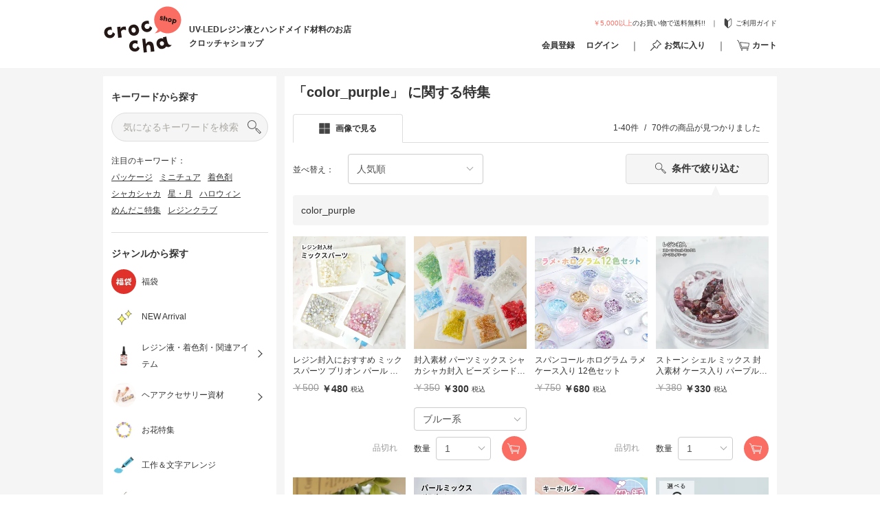

--- FILE ---
content_type: text/html; charset=UTF-8
request_url: https://shop.croccha.com/products/list?tag_id=12
body_size: 50542
content:


                            
        


<!doctype html>
<html lang="ja">
    <head prefix="og: http://ogp.me/ns# fb: http://ogp.me/ns/fb# product: http://ogp.me/ns/product#">
        <script src="/html/template/default/../croccha/assets/js/jquery-3.3.1.min.js"></script>
<script src="/html/template/default/../croccha/assets/js/slick.min.js"></script>
<script>
    $(function () {
        $.ajaxSetup({
            'headers': {
                'ECCUBE-CSRF-TOKEN': $('meta[name="eccube-csrf-token"]').attr('content')
            }
        });
    });
</script>


    <script type="text/javascript">
        (function(c,l,a,r,i,t,y){
            c[a]=c[a]||function(){(c[a].q=c[a].q||[]).push(arguments)};
            t=l.createElement(r);t.async=1;t.src="https://www.clarity.ms/tag/"+i;
            y=l.getElementsByTagName(r)[0];y.parentNode.insertBefore(t,y);
        })(window, document, "clarity", "script", "gcfp5sdu61");
    </script>
                
            <link rel="next" href="https://shop.croccha.com/products/list?tag_id=12&amp;pageno=2">
            <title>「color_purple」に関する商品の特集ページ | クロッチャショップ</title>

    <meta property="og:title" content="「color_purple」に関する商品の特集ページ | クロッチャショップ"/>

    <meta name="description" content="あなたの作りたいを叶えるお店、ハンドメイド素材の専門店の croccha shop です" />
    <meta property="og:description" content="あなたの作りたいを叶えるお店、ハンドメイド素材の専門店の croccha shop です" />


            <link rel="canonical" href="https://shop.croccha.com/products/list?tag_id=12" />

<meta charset="utf-8">
<meta name="viewport" content="width=device-width, initial-scale=1, shrink-to-fit=no">
<meta name="eccube-csrf-token" content="1gPxqZe8gBg1625Zc03LkSaGzGGyAEOHBlsA4jIi7HE">

<title>商品一覧ページ | クロッチャショップ</title>
<meta name="author" content="croccha" />
<meta name="description" content="" />
<meta name="robots" content="">
<meta name="keywords" content="">

        <meta property="og:description" content=""/>
<meta property="og:title" content="商品一覧ページ | クロッチャショップ"/>
<meta property="og:site_name" content="croccha shop" />
<meta property="og:type" content="article" />
<meta property="og:url" content=https://shop.croccha.com/products/list?tag_id=12 />
<meta property="og:image" content=https://static.croccha.com/shop/banner/1bnr_pattern1.jpg />

<meta name="twitter:card" content="summary">
<meta name="twitter:site" content="@croccha_com" />        <meta http-equiv="x-dns-prefetch-control" content="on">
<link rel="preconnect dns-prefetch" href="https://code.jquery.com">
<link rel="preconnect dns-prefetch" href="https://www.googletagmanager.com">
<link rel="preconnect dns-prefetch" href="https://www.clarity.ms">
<link rel="preconnect dns-prefetch" href="https://www.google-analytics.com">        <link href="https://maxcdn.bootstrapcdn.com/bootstrap/3.3.7/css/bootstrap.min.css" rel="stylesheet">
<link rel="stylesheet" href="/html/template/default/../croccha/assets/css/style.min.css?v=20260122">

                  <script async src="https://www.googletagmanager.com/gtag/js?id=UA-98982894-3"></script>
  <script type="text/javascript" id="uagaeec_tag">
    window.dataLayer = window.dataLayer || [];
    function gtag(){dataLayer.push(arguments);}
    gtag('js', new Date());

        gtag('config', 'UA-98982894-3', {
      "name": "plg_uagaeec",
                    "linker": {
          "domains": ['croccha.com','epsilon.jp']
        },
            "cookie_domain": "auto"
    });
        gtag('config', 'G-FC92R2PDBY', {
      "name": "plg_uagaeec",
                    "linker": {
          "domains": ['croccha.com','epsilon.jp']
        },
            "cookie_domain": "auto"
    });
                gtag('event', 'view_item_list', {
    "items": [
        {
  "id": "8759",
  "name": "レジン封入におすすめ ミックスパーツ ブリオン パール シェル 3色展開袋入り",
  "price": "480",
          "list_name": "Category List",
    "list_position": 1
  },  {
  "id": "8761",
  "name": "封入素材  パーツミックス シャカシャカ封入  ビーズ  シードビーズ  竹ビーズ  穴あり９色展開袋入り",
  "price": "300",
          "list_name": "Category List",
    "list_position": 2
  },  {
  "id": "8934",
  "name": "スパンコール ホログラム ラメ ケース入り 12色セット",
  "price": "680",
          "list_name": "Category List",
    "list_position": 3
  },  {
  "id": "8923",
  "name": "ストーン シェル ミックス 封入素材  ケース入り パープル グリーン",
  "price": "330",
          "list_name": "Category List",
    "list_position": 4
  },  {
  "id": "9026",
  "name": "ストーン付きメタルチャーム  パール 天使の羽  レジン枠 レッド ブルー パープル ホワイト ブラック",
  "price": "120",
          "list_name": "Category List",
    "list_position": 5
  },  {
  "id": "8775",
  "name": "グラデーション パール ミックス ケース入り レジン封入 シャカシャカ 2色",
  "price": "450",
          "list_name": "Category List",
    "list_position": 6
  },  {
  "id": "9288",
  "name": "【2個入り】 キーホルダー カラビナ ハート型  レッド ピンク パープル ホワイト ブラック",
  "price": "220",
          "list_name": "Category List",
    "list_position": 7
  },  {
  "id": "7545",
  "name": "【小分け】ソフトスターチス ドライフラワー",
  "price": "400",
          "list_name": "Category List",
    "list_position": 8
  },  {
  "id": "9257",
  "name": "【小分け】ラベンダー ケース入り",
  "price": "165",
          "list_name": "Category List",
    "list_position": 9
  },  {
  "id": "7772",
  "name": "ドライフラワー 小さめ 花びら ミックスカラー",
  "price": "480",
          "list_name": "Category List",
    "list_position": 10
  },  {
  "id": "8157",
  "name": "【小分け】ラベンダー ドライフラワー 大地農園",
  "price": "300",
          "list_name": "Category List",
    "list_position": 11
  },  {
  "id": "9249",
  "name": "【小分け】かすみ草 つぼみ ケース入り 全17色 レジン封入花材",
  "price": "400",
          "list_name": "Category List",
    "list_position": 12
  },  {
  "id": "8286",
  "name": "忘れな草 押し花 ミニフラワー ケース入り 20枚",
  "price": "500",
          "list_name": "Category List",
    "list_position": 13
  },  {
  "id": "7544",
  "name": "【小分け】スターチス ドライフラワー 3色",
  "price": "400",
          "list_name": "Category List",
    "list_position": 14
  },  {
  "id": "7902",
  "name": "【小分け】 クラッシュフラワー レジン用花材 バイカラー",
  "price": "200",
          "list_name": "Category List",
    "list_position": 15
  },  {
  "id": "7901",
  "name": "【台紙シート】押し花 ドライフラワー ヒメジョオン 12枚入り",
  "price": "500",
          "list_name": "Category List",
    "list_position": 16
  },  {
  "id": "7537",
  "name": "【10枚入り】押し花 レースフラワー  ドライフラワー",
  "price": "250",
          "list_name": "Category List",
    "list_position": 17
  },  {
  "id": "7535",
  "name": "【小分け ドライフラワー モリソニア 大地農園",
  "price": "400",
          "list_name": "Category List",
    "list_position": 18
  },  {
  "id": "7526",
  "name": "【小分け】カスピア  ドライフラワー 大地農園",
  "price": "400",
          "list_name": "Category List",
    "list_position": 19
  },  {
  "id": "7522",
  "name": "【小分け】『 アンティークプリザ・カスミ草』かすみ草 大地農園",
  "price": "500",
          "list_name": "Category List",
    "list_position": 20
  },  {
  "id": "7260",
  "name": "【小分け】ハニーテール エンジェルパープル  ドライフラワー 大地農園",
  "price": "300",
          "list_name": "Category List",
    "list_position": 21
  },  {
  "id": "3404",
  "name": "【小分け】【ソフトカスミ草】プリザーブドフラワー カスミ草 ピンク  イエロー ホワイト 大地農園",
  "price": "400",
          "list_name": "Category List",
    "list_position": 22
  },  {
  "id": "7158",
  "name": "【小分け】カスミ草 ミリオンスター 小分け各色 大地農園",
  "price": "400",
          "list_name": "Category List",
    "list_position": 23
  },  {
  "id": "3401",
  "name": "【小分け】ソフトミニカスミ草 パウダーローズ パウダーパープル パウダーターコイズ 大地農園",
  "price": "400",
          "list_name": "Category List",
    "list_position": 24
  },  {
  "id": "3412",
  "name": "【小分け】あじさい ドライフラワー 26色展開アジサイ",
  "price": "450",
          "list_name": "Category List",
    "list_position": 25
  },  {
  "id": "6240",
  "name": "【小分け】スターフラワー マルセラドライレジン用花材",
  "price": "220",
          "list_name": "Category List",
    "list_position": 26
  },  {
  "id": "3392",
  "name": "【小分け】ソフトミニカスミ草 フラワーベール かすみ草 大地農園",
  "price": "400",
          "list_name": "Category List",
    "list_position": 27
  },  {
  "id": "3395",
  "name": "【小分け】ソフトミニカスミ草 ラメ入り かすみ草 大地農園",
  "price": "400",
          "list_name": "Category List",
    "list_position": 28
  },  {
  "id": "1692",
  "name": "あじさい 4色セット【小分け】プリザーブドフラワー",
  "price": "400",
          "list_name": "Category List",
    "list_position": 29
  },  {
  "id": "6204",
  "name": "【小分け】 スターフラワーブロッサム レジン用花材 封入 小さいお花",
  "price": "220",
          "list_name": "Category List",
    "list_position": 30
  },  {
  "id": "5986",
  "name": "【小分け】クリスパム 全12色 レジン封入花材 大地農園",
  "price": "240",
          "list_name": "Category List",
    "list_position": 31
  },  {
  "id": "7963",
  "name": "【台紙シート】押し花 ビオラ 12枚入り",
  "price": "450",
          "list_name": "Category List",
    "list_position": 32
  },  {
  "id": "8287",
  "name": "押し花 素材 ドライフラワー 12枚入り 4色",
  "price": "420",
          "list_name": "Category List",
    "list_position": 33
  },  {
  "id": "8285",
  "name": "押し花 ロベリア ネイビー 素材 ドライフラワー 12枚入り",
  "price": "480",
          "list_name": "Category List",
    "list_position": 34
  },  {
  "id": "8283",
  "name": "押し花 パープル 素材 ドライフラワー 12枚入り",
  "price": "480",
          "list_name": "Category List",
    "list_position": 35
  },  {
  "id": "7810",
  "name": "【台紙シート】押し花 ノースポール ドライフラワー  12枚入り",
  "price": "500",
          "list_name": "Category List",
    "list_position": 36
  },  {
  "id": "9252",
  "name": "レジン 封入 スパンコール スター 星",
  "price": "180",
          "list_name": "Category List",
    "list_position": 37
  },  {
  "id": "9345",
  "name": "【4個入り】チャーム トロピカル ジュース カクテル ドリンク アクリル",
  "price": "350",
          "list_name": "Category List",
    "list_position": 38
  },  {
  "id": "9311",
  "name": "【2個入り】ネズミ型 丸カン付き 二重リング キーホルダーパーツ 全10色",
  "price": "180",
          "list_name": "Category List",
    "list_position": 39
  },  {
  "id": "9386",
  "name": "ドライフラワー  レースフラワーMIX  花びら封入 円形ケース入り 4種類",
  "price": "580",
          "list_name": "Category List",
    "list_position": 40
  }    ],
    "non_interaction": true
  });
              if (window.performance) {
        var timeSincePageLoad = Math.round(performance.now());
        gtag('event', 'timing_complete', {
          "name": "load",
          "value": timeSincePageLoad,
          "event_category": "EC-CUBE UaGaEEc Plugin",
          "non_interaction": true
        });
      }
      </script>

    
<link rel="stylesheet" href="/html/user_data/assets/css/customize.css">

<link rel="stylesheet" href="/html/template/default/assets/css/lazy-loader.css">

<link href="https://cdn.jsdelivr.net/jquery.slick/1.6.0/slick.css" rel="stylesheet">
<link href="https://cdn.jsdelivr.net/npm/swiper@11/swiper-bundle.min.css" rel="stylesheet"/>
<link rel="stylesheet" href="/html/template/default/../croccha/assets/css/lightbox.min.css">
                            
        <!-- ▼/block/croccha_head -->
            <link href="https://static.croccha.com/shop/banner/apple_touch_icon.png" rel="apple-touch-icon"/>
<link href="https://static.croccha.com/webapp/banners/favicon.ico" rel="shortcut icon"/>
<link href="https://static.croccha.com/shop/banner/android_chrome.png" rel="icon"/>

        <!-- ▲/block/croccha_head -->


                    </head>
    <body id="page_product_list" class="other_page">
                
        <div class="wrapper">
                                        
        <!-- ▼croccha_header -->
            <script>
    //ヘッダー検索モーダルの処理
    $(function() {
        //モーダルを開く処理
        $('#search_modal_open_btn').on('click', function (e) {
            $('body').css('overflow-y', 'hidden');
            $('html').css('overflow-y', 'hidden');
            $('#search_bottom_modal').addClass("modal_open");
        });

        //モーダルを閉じる処理
        $('#search_modal_close_btn').on('click', function (e) {
            $('#search_bottom_modal').removeClass("modal_open");
            $('body').css('overflow-y', 'auto');
            $('html').removeAttr('style');
        });
    });

    //枠外を押してもモーダルは閉じる
    $(document).on('click', function(e) {
        if($(e.target).closest('.searchModal__inner').length === 0 && $(e.target).closest('#search_modal_open_btn').length === 0){
            if(!$('#search_bottom_modal').hasClass('modal_open')) return
            $('#search_bottom_modal').removeClass("modal_open");
            $('body').css('overflow-y', 'auto');
            $('html').removeAttr('style');
        }
    });
</script>

<header class="l-header">
        <div id="search_bottom_modal" class="searchModal">
  <button type="button" id="search_modal_close_btn" class="searchModal__close"></button>
  <div class="searchModal__inner">
    <form method="get" class="searchProduct__form" action="/products/list">
        <input type="search" id="site-search" name="name" maxlength="50" class="searchProduct__input form-control" placeholder="気になるキーワードを検索" />
        <button type="submit" class="searchProduct__button"></button>
    </form>

    <ul class="t-keywordList">
              <li>
                       <a href="https://shop.croccha.com/products/list?name=%E3%83%91%E3%83%83%E3%82%B1%E3%83%BC%E3%82%B8"> パッケージ</a>
                  </li>
              <li>
                       <a href="https://shop.croccha.com/products/list?name=%E3%83%9F%E3%83%8B%E3%83%81%E3%83%A5%E3%82%A2"> ミニチュア</a>
                  </li>
              <li>
                       <a href="https://shop.croccha.com/products/list?name=%E7%9D%80%E8%89%B2%E5%89%A4"> 着色剤</a>
                  </li>
              <li>
                      <a href="https://shop.croccha.com/products/list?tag_id=24"> シャカシャカ</a>
                  </li>
              <li>
                      <a href="https://shop.croccha.com/products/list?tag_id=53"> 星・月</a>
                  </li>
              <li>
                      <a href="https://shop.croccha.com/products/list?tag_id=43"> ハロウィン</a>
                  </li>
              <li>
                      <a href="https://shop.croccha.com/products/list?tag_id=77"> めんだこ特集</a>
                  </li>
              <li>
                      <a href="https://shop.croccha.com/products/list?tag_id=78"> レジンクラブ</a>
                  </li>
          </ul>

    <div class="spMenu">
      <ul class="spMenu__list">
        <li class="spMenu__item">
          <a href="https://shop.croccha.com/genre">カテゴリーから探す</a>
        </li>
                <li class="spMenu__item">
          <a href="https://shop.croccha.com/products/list?category_id=382">NEW Arrival</a>
        </li>
        <li class="spMenu__item">
          <a href="https://shop.croccha.com/products/list?category_id=509">作家さんイチオシアイテム</a>
        </li>
      </ul>
    </div>
  </div>
</div>

        <div class="header--sp l-full">
                <div class="header--sp__menu userMenu ec-headerNavSP">
            <span class="userMenu__icon"></span>
        </div>

                <div class="header--sp__logo">
            <a href="https://shop.croccha.com/">
                <img class="logo" src="/html/template/default/../croccha/assets/img/common/logo.svg" alt="ハンドメイド素材の専門店croccha shop"/>
            </a>
        </div>


                <div class="header--sp__menu">
            <ul class="headerMenu">
                <li class="headerMenu__item">
                    <button id="search_modal_open_btn" type="button" class="headerMenu__search">
                       <img src="/html/template/default/../croccha/assets/img/common/icon-search.svg" alt="商品検索"/>
                    </button>
                </li>
                                    <li class="headerMenu__item is_cart">
                                                    <a class="cartHeader" href="https://shop.croccha.com/cart">
    <svg version="1.1" id="レイヤー_1" xmlns="http://www.w3.org/2000/svg" xmlns:xlink="http://www.w3.org/1999/xlink" x="0px"
	 y="0px" viewBox="0 0 63.5 54.4" style="enable-background:new 0 0 63.5 54.4;" xml:space="preserve" class="cart-header">
<style type="text/css">
	.st0{}
</style>
<title>アセット 2</title>
<g>
	<g id="レイヤー_1-2">
		<path class="st0 cart-header-color" d="M58.3,38.5H24.2c-0.7,0-1.2-0.4-1.4-1.1L15,12.1c-0.1-0.5,0-1,0.3-1.4c0.3-0.4,0.8-0.6,1.3-0.5l45.6,5.2
			c0.4,0,0.8,0.3,1,0.6c0.2,0.3,0.3,0.8,0.3,1.2l-3.7,20C59.7,38,59.1,38.5,58.3,38.5z M25.3,35.5h31.8l3.1-17.2l-41.7-4.8
			L25.3,35.5z"/>
		<path class="st0 cart-header-color" d="M53.6,48.2c1,0,1.9,0.8,1.9,1.9S54.6,52,53.6,52s-1.9-0.8-1.9-1.9C51.7,49.1,52.5,48.2,53.6,48.2L53.6,48.2
			 M53.6,45.8c-2.4,0-4.3,1.9-4.3,4.3s1.9,4.3,4.3,4.3c2.4,0,4.3-1.9,4.3-4.3c0,0,0,0,0,0C57.9,47.7,55.9,45.8,53.6,45.8
			C53.6,45.8,53.6,45.8,53.6,45.8z"/>
		<path class="st0 cart-header-color" d="M25.2,48.2c1,0,1.9,0.8,1.9,1.9c0,1-0.8,1.9-1.9,1.9c-1,0-1.9-0.8-1.9-1.9l0,0C23.3,49.1,24.2,48.2,25.2,48.2
			 M25.2,45.8c-2.4,0-4.3,1.9-4.3,4.3c0,2.4,1.9,4.3,4.3,4.3s4.3-1.9,4.3-4.3l0,0C29.5,47.7,27.6,45.8,25.2,45.8
			C25.2,45.8,25.2,45.8,25.2,45.8z"/>
		<path class="st0 cart-header-color" d="M19,44h39.6c0.8,0.1,1.5-0.5,1.6-1.3s-0.5-1.5-1.3-1.6c-0.1,0-0.2,0-0.3,0H21.3L8.9,3.6L2.4,0.2
			C1.6-0.2,0.7,0,0.2,0.7C-0.2,1.4,0,2.2,0.6,2.6c0.1,0,0.1,0.1,0.2,0.1l5.4,2.8L19,44z"/>
	</g>
</g>
</svg>

    <span class="heading-small">カート</span>
    </a>

                                            </li>
                            </ul>
        </div>
    </div>
    <div class="header--sp__wrap">
        <div class="header--sp__text">
            <span class="header--sp__text--pink">￥5,000以上</span>のお買い物で送料無料!!
        </div>
        <a class="header--pc__guide" href="https://shop.croccha.com/guide">
            <svg xmlns="http://www.w3.org/2000/svg" viewBox="0 0 44 59.91" class="guide-header">
    <defs>
        <style>
            .cls-1 {
                fill:#444;
            }
        </style>
    </defs>
    <title>アセット 3</title>
    <g id="レイヤー_2" data-name="レイヤー 2">
        <g id="レイヤー_1-2" data-name="レイヤー 1">
            <path class="guide-header-color" d="M22,14.06,9,1.49A5.31,5.31,0,0,0,0,5.3V37.37a8,8,0,0,0,2.42,5.71L18.31,58.42a5.31,5.31,0,0,0,7.38,0L41.58,43.08A8,8,0,0,0,44,37.37V5.3a5.31,5.31,0,0,0-9-3.81ZM40.84,38.32c0,.71.06,1.28-.46,1.79L22,57V19.19l2.6-2.51,14-13A1.32,1.32,0,0,1,40,3.45a1.51,1.51,0,0,1,.81,1.34V38.32Z"/>
        </g>
    </g>
</svg>
            <span>ご利用ガイド</span>
        </a>
    </div>

        <div class="header--pc">
        <div class="header--pc__left">
            <a href="https://shop.croccha.com/">
                <img class="logo" src="/html/template/default/../croccha/assets/img/common/logo.svg" alt="ハンドメイド素材の専門店croccha shop"/>
            </a>
            <p class="catchPhrase">
                UV-LEDレジン液とハンドメイド材料のお店<br>
                クロッチャショップ
            </p>
        </div>

        <div class="header--pc__right">
            <div class="header--pc__top">
                <div class="header--pc__text">
                    <span class="header--pc__text--pink">￥5,000以上</span>のお買い物で送料無料!!
                </div>
                <a class="header--pc__guide" href="https://shop.croccha.com/guide">
                    <svg xmlns="http://www.w3.org/2000/svg" viewBox="0 0 44 59.91" class="guide-header">
    <defs>
        <style>
            .cls-1 {
                fill:#444;
            }
        </style>
    </defs>
    <title>アセット 3</title>
    <g id="レイヤー_2" data-name="レイヤー 2">
        <g id="レイヤー_1-2" data-name="レイヤー 1">
            <path class="guide-header-color" d="M22,14.06,9,1.49A5.31,5.31,0,0,0,0,5.3V37.37a8,8,0,0,0,2.42,5.71L18.31,58.42a5.31,5.31,0,0,0,7.38,0L41.58,43.08A8,8,0,0,0,44,37.37V5.3a5.31,5.31,0,0,0-9-3.81ZM40.84,38.32c0,.71.06,1.28-.46,1.79L22,57V19.19l2.6-2.51,14-13A1.32,1.32,0,0,1,40,3.45a1.51,1.51,0,0,1,.81,1.34V38.32Z"/>
        </g>
    </g>
</svg>
                    <span>ご利用ガイド</span>
                </a>
            </div>

                            <nav class="headerMenu--pc is_mypage">
                    <ul class="headerMenu__list">
    <li class="headerMenu__item userMenu" id="menu-li">
        <input class="nodisplay userMenu__checkbox" id="menu" type="checkbox">
                    <label class="userMenu__label" for="menu" id="">
                <a href="https://shop.croccha.com/entry">
                    <p class="heading-small">会員登録</p>
                </a>
            </label>
            <label class="userMenu__label" for="menu" id="">
                <a href="https://shop.croccha.com/mypage/login">
                    <p class="heading-small">ログイン</p>
                </a>
            </label>
                    </li>
    <li class="headerMenu__item">
        <a class="headerMenu__link" href="https://shop.croccha.com/mypage/favorite">
            <svg xmlns="http://www.w3.org/2000/svg" viewBox="0 0 32 32" class="fav-header">
<g>
	<path class="fav-header-color" d="M31.7,11.8L20.2,0.3c-0.4-0.4-1.1-0.4-1.5,0c-0.9,0.9-1.7,3.8-1.9,4.8l0,0l-4.7,4.6c-0.4-0.1-0.9-0.2-1.3-0.2
		c-2.3,0-4.1,1.9-4.1,4.1c0,1.1,0.4,2.1,1.2,2.9l3,3L0.3,30.2c-0.4,0.4-0.4,1.1,0,1.5C0.5,31.9,0.8,32,1.1,32c0.3,0,0.6-0.1,0.8-0.3
		l10.6-10.6l3,3c1.6,1.6,4.2,1.6,5.8,0c1.1-1.1,1.5-2.7,1-4.2l4.6-4.7c1-0.2,3.9-1,4.8-1.9C32.1,12.9,32.1,12.3,31.7,11.8z
		 M26.1,13.2c-0.2,0-0.4,0.2-0.6,0.3l-0.2,0.2l-5.1,5.2c-0.3,0.3-0.4,0.9-0.2,1.3c0.5,0.9,0.2,2.2-0.7,2.7c-0.8,0.4-1.7,0.3-2.4-0.3
		l-3.8-3.8l0,0L9.4,15c-0.8-0.8-0.8-2,0-2.8c0.4-0.4,0.9-0.6,1.4-0.6c0.4,0,0.7,0.1,1,0.3c0.4,0.2,1,0.2,1.3-0.2l5.1-5.2l0.2-0.2
		c0.2-0.2,0.3-0.4,0.3-0.6c0.2-1,0.6-2,0.9-3l9.5,9.5C28.2,12.7,27.2,13,26.1,13.2L26.1,13.2z"/>
</g>
</svg>
            <span class="heading-small">お気に入り</span>
        </a>
    </li>
    <li class="headerMenu__item headerMenu__item--cart is_cart">
                    <a class="cartHeader" href="https://shop.croccha.com/cart">
    <svg version="1.1" id="レイヤー_1" xmlns="http://www.w3.org/2000/svg" xmlns:xlink="http://www.w3.org/1999/xlink" x="0px"
	 y="0px" viewBox="0 0 63.5 54.4" style="enable-background:new 0 0 63.5 54.4;" xml:space="preserve" class="cart-header">
<style type="text/css">
	.st0{}
</style>
<title>アセット 2</title>
<g>
	<g id="レイヤー_1-2">
		<path class="st0 cart-header-color" d="M58.3,38.5H24.2c-0.7,0-1.2-0.4-1.4-1.1L15,12.1c-0.1-0.5,0-1,0.3-1.4c0.3-0.4,0.8-0.6,1.3-0.5l45.6,5.2
			c0.4,0,0.8,0.3,1,0.6c0.2,0.3,0.3,0.8,0.3,1.2l-3.7,20C59.7,38,59.1,38.5,58.3,38.5z M25.3,35.5h31.8l3.1-17.2l-41.7-4.8
			L25.3,35.5z"/>
		<path class="st0 cart-header-color" d="M53.6,48.2c1,0,1.9,0.8,1.9,1.9S54.6,52,53.6,52s-1.9-0.8-1.9-1.9C51.7,49.1,52.5,48.2,53.6,48.2L53.6,48.2
			 M53.6,45.8c-2.4,0-4.3,1.9-4.3,4.3s1.9,4.3,4.3,4.3c2.4,0,4.3-1.9,4.3-4.3c0,0,0,0,0,0C57.9,47.7,55.9,45.8,53.6,45.8
			C53.6,45.8,53.6,45.8,53.6,45.8z"/>
		<path class="st0 cart-header-color" d="M25.2,48.2c1,0,1.9,0.8,1.9,1.9c0,1-0.8,1.9-1.9,1.9c-1,0-1.9-0.8-1.9-1.9l0,0C23.3,49.1,24.2,48.2,25.2,48.2
			 M25.2,45.8c-2.4,0-4.3,1.9-4.3,4.3c0,2.4,1.9,4.3,4.3,4.3s4.3-1.9,4.3-4.3l0,0C29.5,47.7,27.6,45.8,25.2,45.8
			C25.2,45.8,25.2,45.8,25.2,45.8z"/>
		<path class="st0 cart-header-color" d="M19,44h39.6c0.8,0.1,1.5-0.5,1.6-1.3s-0.5-1.5-1.3-1.6c-0.1,0-0.2,0-0.3,0H21.3L8.9,3.6L2.4,0.2
			C1.6-0.2,0.7,0,0.2,0.7C-0.2,1.4,0,2.2,0.6,2.6c0.1,0,0.1,0.1,0.2,0.1l5.4,2.8L19,44z"/>
	</g>
</g>
</svg>

    <span class="heading-small">カート</span>
    </a>

            </li>
</ul>

<script>
    $(function () { // 外側の要素をクリックすると閉じるようにした
        $(document).on("click", function (e) {
            if (e.which === 1) {
                if ($("#menu-contents").is(':visible')) {
                    if (!$(e.target).closest('.userMenu').length) {
                        $("#menu-contents").fadeOut();
                    }
                }
            }
        });

        $('#menu').on('click', function () {
            $('#menu-contents').fadeToggle();
        });
        $('#menu-li').mouseenter(function () {
            if (!$('#menu-contents').is(':visible')) {
                $('#menu-contents').fadeIn();
            }
        });
        $('#menu-li').mouseleave(function () {
            if ($('#menu-contents').is(':visible')) {
                $('#menu-contents').fadeOut();
            }
        });
    });
</script>
                </nav>
                    </div>
    </div>
</header>

        <!-- ▲croccha_header -->


            
                        
            <main class="mainContent">
                                                    
        <!-- ▼/block/croccha_side -->
            
<div class="sidebar">
    <nav class="sideContent">
        <h3 class="sideContent__title heading-default">キーワードから探す</h3>
        
<div class="searchProduct">
    <form method="get" class="searchProduct__form" action="/products/list">
        <input type="search"  id="site-search"name="name" maxlength="50" class="searchProduct__input" placeholder="気になるキーワードを検索" />
        <button type="submit" class="searchProduct__button"></button>
    </form>

    <div class="searchProduct__keywords keywords">
        <div>注目のキーワード：</div>
        <ul class="keywords__list">
                        <li class="keywords__item">
                                <a href="https://shop.croccha.com/products/list?name=%E3%83%91%E3%83%83%E3%82%B1%E3%83%BC%E3%82%B8"> パッケージ</a>
                            </li>
                        <li class="keywords__item">
                                <a href="https://shop.croccha.com/products/list?name=%E3%83%9F%E3%83%8B%E3%83%81%E3%83%A5%E3%82%A2"> ミニチュア</a>
                            </li>
                        <li class="keywords__item">
                                <a href="https://shop.croccha.com/products/list?name=%E7%9D%80%E8%89%B2%E5%89%A4"> 着色剤</a>
                            </li>
                        <li class="keywords__item">
                                <a href="https://shop.croccha.com/products/list?tag_id=24"> シャカシャカ</a>
                            </li>
                        <li class="keywords__item">
                                <a href="https://shop.croccha.com/products/list?tag_id=53"> 星・月</a>
                            </li>
                        <li class="keywords__item">
                                <a href="https://shop.croccha.com/products/list?tag_id=43"> ハロウィン</a>
                            </li>
                        <li class="keywords__item">
                                <a href="https://shop.croccha.com/products/list?tag_id=77"> めんだこ特集</a>
                            </li>
                        <li class="keywords__item">
                                <a href="https://shop.croccha.com/products/list?tag_id=78"> レジンクラブ</a>
                            </li>
                    </ul>
    </div>
</div>

    </nav>
    <nav class="sideContent">
        <h3 class="sideContent__title heading-default">ジャンルから探す</h3>
        
<ul class="genreList">
            <li class="genreList__item sideContent_toggle_list_1">
                            <a class="genreList__pointer" href="https://shop.croccha.com/products/list?category_id=513">
                      
  <picture>
    <source
      type="image/webp"
      srcset="https://static.croccha.com/shop/category/fukubukuroicon.jpeg?w=100&p=t"
      alt="カテゴリの画像"
      class="genreList__image"
    >
    <img
      src="https://static.croccha.com/shop/category/fukubukuroicon.jpeg?w=100"
      alt="カテゴリの画像"
      class="genreList__image"
      loading="lazy"
    />
  </picture>

                    <span class="genreList__label">福袋</span>
                </a>
                    </li>
            <li class="genreList__item sideContent_toggle_list_2">
                            <a class="genreList__pointer" href="https://shop.croccha.com/products/list?category_id=382">
                      
  <picture>
    <source
      type="image/webp"
      srcset="https://static.croccha.com/shop/user_data/Newarrival.jpg?w=100&p=t"
      alt="カテゴリの画像"
      class="genreList__image"
    >
    <img
      src="https://static.croccha.com/shop/user_data/Newarrival.jpg?w=100"
      alt="カテゴリの画像"
      class="genreList__image"
      loading="lazy"
    />
  </picture>

                    <span class="genreList__label">NEW Arrival</span>
                </a>
                    </li>
            <li class="genreList__item--hasChild sideContent_toggle_list_3">
                             <a class="genreList__pointer genreList__childAnchor" href="https://shop.croccha.com/products/list?category_id=479">
                      
  <picture>
    <source
      type="image/webp"
      srcset="https://static.croccha.com/shop/user_data/さくらんぼ100.jpg?w=100&p=t"
      alt="カテゴリの画像"
      class="genreList__image"
    >
    <img
      src="https://static.croccha.com/shop/user_data/さくらんぼ100.jpg?w=100"
      alt="カテゴリの画像"
      class="genreList__image"
      loading="lazy"
    />
  </picture>

                    <span class="genreList__label">レジン液・着色剤・関連アイテム</span>
                </a>
                <div class="genreList--tab">
                      
  <picture>
    <source
      type="image/webp"
      srcset="https://static.croccha.com/shop/user_data/さくらんぼ100.jpg?w=100&p=t"
      alt="カテゴリの画像"
      class="genreList__image"
    >
    <img
      src="https://static.croccha.com/shop/user_data/さくらんぼ100.jpg?w=100"
      alt="カテゴリの画像"
      class="genreList__image"
      loading="lazy"
    />
  </picture>

                  <div class="genreList__label--tab">レジン液・着色剤・関連アイテム</div>
                </div>
                <input type="checkbox" id="childCategory2" class="genreList__label--tab" />
                <ul class="child-category subGenreList sideContent_toggle_children_3">
                    <li class="subGenreList__item childCategory">
                        <a href="https://shop.croccha.com/products/list?category_id=479">
                            <span class="genreList__label">レジン液・着色剤・関連アイテム全体</span>
                        </a>
                    </li>
                                            <li class="subGenreList__item childCategory">
                            <a href="https://shop.croccha.com/products/list?category_id=532">
                                <span class="genreList__label">レジン液</span>
                            </a>
                        </li>
                                            <li class="subGenreList__item childCategory">
                            <a href="https://shop.croccha.com/products/list?category_id=547">
                                <span class="genreList__label">着色剤</span>
                            </a>
                        </li>
                                            <li class="subGenreList__item childCategory">
                            <a href="https://shop.croccha.com/products/list?category_id=555">
                                <span class="genreList__label">レジン道具・工具・資材</span>
                            </a>
                        </li>
                                            <li class="subGenreList__item childCategory">
                            <a href="https://shop.croccha.com/products/list?category_id=586">
                                <span class="genreList__label">crocchaライト</span>
                            </a>
                        </li>
                                            <li class="subGenreList__item childCategory">
                            <a href="https://shop.croccha.com/products/list?category_id=662">
                                <span class="genreList__label">コーティング液・どぼん液</span>
                            </a>
                        </li>
                                            <li class="subGenreList__item childCategory">
                            <a href="https://shop.croccha.com/products/list?category_id=534">
                                <span class="genreList__label">2液性レジン</span>
                            </a>
                        </li>
                                            <li class="subGenreList__item childCategory">
                            <a href="https://shop.croccha.com/products/list?category_id=663">
                                <span class="genreList__label">ディップアートレジン</span>
                            </a>
                        </li>
                                            <li class="subGenreList__item childCategory">
                            <a href="https://shop.croccha.com/products/list?category_id=664">
                                <span class="genreList__label">レジンペン・マーカー</span>
                            </a>
                        </li>
                                    </ul>
                    </li>
            <li class="genreList__item--hasChild sideContent_toggle_list_4">
                             <a class="genreList__pointer genreList__childAnchor" href="https://shop.croccha.com/products/list?category_id=485">
                      
  <picture>
    <source
      type="image/webp"
      srcset="https://static.croccha.com/shop/user_data/ヘアクリップ.jpg?w=100&p=t"
      alt="カテゴリの画像"
      class="genreList__image"
    >
    <img
      src="https://static.croccha.com/shop/user_data/ヘアクリップ.jpg?w=100"
      alt="カテゴリの画像"
      class="genreList__image"
      loading="lazy"
    />
  </picture>

                    <span class="genreList__label">ヘアアクセサリー資材</span>
                </a>
                <div class="genreList--tab">
                      
  <picture>
    <source
      type="image/webp"
      srcset="https://static.croccha.com/shop/user_data/ヘアクリップ.jpg?w=100&p=t"
      alt="カテゴリの画像"
      class="genreList__image"
    >
    <img
      src="https://static.croccha.com/shop/user_data/ヘアクリップ.jpg?w=100"
      alt="カテゴリの画像"
      class="genreList__image"
      loading="lazy"
    />
  </picture>

                  <div class="genreList__label--tab">ヘアアクセサリー資材</div>
                </div>
                <input type="checkbox" id="childCategory3" class="genreList__label--tab" />
                <ul class="child-category subGenreList sideContent_toggle_children_4">
                    <li class="subGenreList__item childCategory">
                        <a href="https://shop.croccha.com/products/list?category_id=485">
                            <span class="genreList__label">ヘアアクセサリー資材全体</span>
                        </a>
                    </li>
                                            <li class="subGenreList__item childCategory">
                            <a href="https://shop.croccha.com/products/list?category_id=525">
                                <span class="genreList__label">シリコンモールド</span>
                            </a>
                        </li>
                                            <li class="subGenreList__item childCategory">
                            <a href="https://shop.croccha.com/products/list?category_id=546">
                                <span class="genreList__label">クリップ</span>
                            </a>
                        </li>
                                            <li class="subGenreList__item childCategory">
                            <a href="https://shop.croccha.com/products/list?category_id=613">
                                <span class="genreList__label">ヘアクリップセット</span>
                            </a>
                        </li>
                                            <li class="subGenreList__item childCategory">
                            <a href="https://shop.croccha.com/products/list?category_id=585">
                                <span class="genreList__label">ヘアゴム</span>
                            </a>
                        </li>
                                            <li class="subGenreList__item childCategory">
                            <a href="https://shop.croccha.com/products/list?category_id=588">
                                <span class="genreList__label">ポニーフック</span>
                            </a>
                        </li>
                                            <li class="subGenreList__item childCategory">
                            <a href="https://shop.croccha.com/products/list?category_id=526">
                                <span class="genreList__label">封入素材</span>
                            </a>
                        </li>
                                    </ul>
                    </li>
            <li class="genreList__item sideContent_toggle_list_5">
                            <a class="genreList__pointer" href="https://shop.croccha.com/products/list?category_id=634">
                      
  <picture>
    <source
      type="image/webp"
      srcset="https://static.croccha.com/shop/user_data/押し花1.jpg?w=100&p=t"
      alt="カテゴリの画像"
      class="genreList__image"
    >
    <img
      src="https://static.croccha.com/shop/user_data/押し花1.jpg?w=100"
      alt="カテゴリの画像"
      class="genreList__image"
      loading="lazy"
    />
  </picture>

                    <span class="genreList__label">お花特集</span>
                </a>
                    </li>
            <li class="genreList__item sideContent_toggle_list_6">
                            <a class="genreList__pointer" href="https://shop.croccha.com/products/list?category_id=627">
                      
  <picture>
    <source
      type="image/webp"
      srcset="https://static.croccha.com/shop/user_data/moji.jpg?w=100&p=t"
      alt="カテゴリの画像"
      class="genreList__image"
    >
    <img
      src="https://static.croccha.com/shop/user_data/moji.jpg?w=100"
      alt="カテゴリの画像"
      class="genreList__image"
      loading="lazy"
    />
  </picture>

                    <span class="genreList__label">工作＆文字アレンジ</span>
                </a>
                    </li>
            <li class="genreList__item sideContent_toggle_list_7">
                            <a class="genreList__pointer" href="https://shop.croccha.com/products/list?category_id=621">
                      
  <picture>
    <source
      type="image/webp"
      srcset="https://static.croccha.com/shop/user_data/assets/deco.png?w=100&p=t"
      alt="カテゴリの画像"
      class="genreList__image"
    >
    <img
      src="https://static.croccha.com/shop/user_data/assets/deco.png?w=100"
      alt="カテゴリの画像"
      class="genreList__image"
      loading="lazy"
    />
  </picture>

                    <span class="genreList__label">デコ素材</span>
                </a>
                    </li>
            <li class="genreList__item sideContent_toggle_list_8">
                            <a class="genreList__pointer" href="https://shop.croccha.com/products/list?category_id=618">
                      
  <picture>
    <source
      type="image/webp"
      srcset="https://static.croccha.com/shop/category/rec_order_otoku-202406261438.png?w=100&amp;p=t?w=100&p=t"
      alt="カテゴリの画像"
      class="genreList__image"
    >
    <img
      src="https://static.croccha.com/shop/category/rec_order_otoku-202406261438.png?w=100&amp;p=t?w=100"
      alt="カテゴリの画像"
      class="genreList__image"
      loading="lazy"
    />
  </picture>

                    <span class="genreList__label">定期会員お得割</span>
                </a>
                    </li>
            <li class="genreList__item--hasChild sideContent_toggle_list_9">
                             <a class="genreList__pointer genreList__childAnchor" href="https://shop.croccha.com/products/list?category_id=527">
                      
  <picture>
    <source
      type="image/webp"
      srcset="https://static.croccha.com/shop/user_data/shaker.jpg?w=100&p=t"
      alt="カテゴリの画像"
      class="genreList__image"
    >
    <img
      src="https://static.croccha.com/shop/user_data/shaker.jpg?w=100"
      alt="カテゴリの画像"
      class="genreList__image"
      loading="lazy"
    />
  </picture>

                    <span class="genreList__label">シャカシャカ</span>
                </a>
                <div class="genreList--tab">
                      
  <picture>
    <source
      type="image/webp"
      srcset="https://static.croccha.com/shop/user_data/shaker.jpg?w=100&p=t"
      alt="カテゴリの画像"
      class="genreList__image"
    >
    <img
      src="https://static.croccha.com/shop/user_data/shaker.jpg?w=100"
      alt="カテゴリの画像"
      class="genreList__image"
      loading="lazy"
    />
  </picture>

                  <div class="genreList__label--tab">シャカシャカ</div>
                </div>
                <input type="checkbox" id="childCategory8" class="genreList__label--tab" />
                <ul class="child-category subGenreList sideContent_toggle_children_9">
                    <li class="subGenreList__item childCategory">
                        <a href="https://shop.croccha.com/products/list?category_id=527">
                            <span class="genreList__label">シャカシャカ全体</span>
                        </a>
                    </li>
                                            <li class="subGenreList__item childCategory">
                            <a href="https://shop.croccha.com/products/list?category_id=528">
                                <span class="genreList__label">シリコンモールド</span>
                            </a>
                        </li>
                                            <li class="subGenreList__item childCategory">
                            <a href="https://shop.croccha.com/products/list?category_id=529">
                                <span class="genreList__label">封入素材</span>
                            </a>
                        </li>
                                            <li class="subGenreList__item childCategory">
                            <a href="https://shop.croccha.com/products/list?category_id=530">
                                <span class="genreList__label">ツール（注射器・フィルム）</span>
                            </a>
                        </li>
                                    </ul>
                    </li>
            <li class="genreList__item sideContent_toggle_list_10">
                            <a class="genreList__pointer" href="https://shop.croccha.com/products/list?category_id=509">
                      
  <picture>
    <source
      type="image/webp"
      srcset="https://static.croccha.com/shop/user_data/croccha_shop_カテゴリ_オススメアイテム.jpg?w=100&p=t"
      alt="カテゴリの画像"
      class="genreList__image"
    >
    <img
      src="https://static.croccha.com/shop/user_data/croccha_shop_カテゴリ_オススメアイテム.jpg?w=100"
      alt="カテゴリの画像"
      class="genreList__image"
      loading="lazy"
    />
  </picture>

                    <span class="genreList__label">作家さんイチオシアイテム</span>
                </a>
                    </li>
            <li class="genreList__item sideContent_toggle_list_11">
                            <a class="genreList__pointer" href="https://shop.croccha.com/products/list?category_id=506">
                      
  <picture>
    <source
      type="image/webp"
      srcset="https://static.croccha.com/shop/category/rec_order-202406261438.png?w=100&p=t"
      alt="カテゴリの画像"
      class="genreList__image"
    >
    <img
      src="https://static.croccha.com/shop/category/rec_order-202406261438.png?w=100"
      alt="カテゴリの画像"
      class="genreList__image"
      loading="lazy"
    />
  </picture>

                    <span class="genreList__label">定期お得便</span>
                </a>
                    </li>
            <li class="genreList__item--hasChild sideContent_toggle_list_12">
                             <a class="genreList__pointer genreList__childAnchor" href="https://shop.croccha.com/products/list?category_id=505">
                      
  <picture>
    <source
      type="image/webp"
      srcset="https://static.croccha.com/shop/user_data/さくらんぼ100.jpg?w=100&p=t"
      alt="カテゴリの画像"
      class="genreList__image"
    >
    <img
      src="https://static.croccha.com/shop/user_data/さくらんぼ100.jpg?w=100"
      alt="カテゴリの画像"
      class="genreList__image"
      loading="lazy"
    />
  </picture>

                    <span class="genreList__label">作家のためのレジン</span>
                </a>
                <div class="genreList--tab">
                      
  <picture>
    <source
      type="image/webp"
      srcset="https://static.croccha.com/shop/user_data/さくらんぼ100.jpg?w=100&p=t"
      alt="カテゴリの画像"
      class="genreList__image"
    >
    <img
      src="https://static.croccha.com/shop/user_data/さくらんぼ100.jpg?w=100"
      alt="カテゴリの画像"
      class="genreList__image"
      loading="lazy"
    />
  </picture>

                  <div class="genreList__label--tab">作家のためのレジン</div>
                </div>
                <input type="checkbox" id="childCategory11" class="genreList__label--tab" />
                <ul class="child-category subGenreList sideContent_toggle_children_12">
                    <li class="subGenreList__item childCategory">
                        <a href="https://shop.croccha.com/products/list?category_id=505">
                            <span class="genreList__label">作家のためのレジン全体</span>
                        </a>
                    </li>
                                            <li class="subGenreList__item childCategory">
                            <a href="https://shop.croccha.com/products/list?category_id=652">
                                <span class="genreList__label">レジン液</span>
                            </a>
                        </li>
                                            <li class="subGenreList__item childCategory">
                            <a href="https://shop.croccha.com/products/list?category_id=653">
                                <span class="genreList__label">着色剤</span>
                            </a>
                        </li>
                                            <li class="subGenreList__item childCategory">
                            <a href="https://shop.croccha.com/products/list?category_id=654">
                                <span class="genreList__label">ライト・資材</span>
                            </a>
                        </li>
                                    </ul>
                    </li>
            <li class="genreList__item--hasChild sideContent_toggle_list_13">
                             <a class="genreList__pointer genreList__childAnchor" href="https://shop.croccha.com/products/list?category_id=482">
                      
  <picture>
    <source
      type="image/webp"
      srcset="https://static.croccha.com/shop/user_data/封入材.jpg?w=100&p=t"
      alt="カテゴリの画像"
      class="genreList__image"
    >
    <img
      src="https://static.croccha.com/shop/user_data/封入材.jpg?w=100"
      alt="カテゴリの画像"
      class="genreList__image"
      loading="lazy"
    />
  </picture>

                    <span class="genreList__label">封入材</span>
                </a>
                <div class="genreList--tab">
                      
  <picture>
    <source
      type="image/webp"
      srcset="https://static.croccha.com/shop/user_data/封入材.jpg?w=100&p=t"
      alt="カテゴリの画像"
      class="genreList__image"
    >
    <img
      src="https://static.croccha.com/shop/user_data/封入材.jpg?w=100"
      alt="カテゴリの画像"
      class="genreList__image"
      loading="lazy"
    />
  </picture>

                  <div class="genreList__label--tab">封入材</div>
                </div>
                <input type="checkbox" id="childCategory12" class="genreList__label--tab" />
                <ul class="child-category subGenreList sideContent_toggle_children_13">
                    <li class="subGenreList__item childCategory">
                        <a href="https://shop.croccha.com/products/list?category_id=482">
                            <span class="genreList__label">封入材全体</span>
                        </a>
                    </li>
                                            <li class="subGenreList__item childCategory">
                            <a href="https://shop.croccha.com/products/list?category_id=579">
                                <span class="genreList__label">パール・ブリオン</span>
                            </a>
                        </li>
                                            <li class="subGenreList__item childCategory">
                            <a href="https://shop.croccha.com/products/list?category_id=489">
                                <span class="genreList__label">ラメ・ホログラム・スパンコール</span>
                            </a>
                        </li>
                                            <li class="subGenreList__item childCategory">
                            <a href="https://shop.croccha.com/products/list?category_id=490">
                                <span class="genreList__label">シール・フィルム</span>
                            </a>
                        </li>
                                            <li class="subGenreList__item childCategory">
                            <a href="https://shop.croccha.com/products/list?category_id=491">
                                <span class="genreList__label">その他の封入材</span>
                            </a>
                        </li>
                                            <li class="subGenreList__item childCategory">
                            <a href="https://shop.croccha.com/products/list?category_id=531">
                                <span class="genreList__label">モチーフミックス・クレイ</span>
                            </a>
                        </li>
                                            <li class="subGenreList__item childCategory">
                            <a href="https://shop.croccha.com/products/list?category_id=582">
                                <span class="genreList__label">メタルパーツ</span>
                            </a>
                        </li>
                                            <li class="subGenreList__item childCategory">
                            <a href="https://shop.croccha.com/products/list?category_id=583">
                                <span class="genreList__label">メタルサンド・ストーン</span>
                            </a>
                        </li>
                                            <li class="subGenreList__item childCategory">
                            <a href="https://shop.croccha.com/products/list?category_id=492">
                                <span class="genreList__label">小分けフラワー封入</span>
                            </a>
                        </li>
                                    </ul>
                    </li>
            <li class="genreList__item--hasChild sideContent_toggle_list_14">
                             <a class="genreList__pointer genreList__childAnchor" href="https://shop.croccha.com/products/list?category_id=481">
                      
  <picture>
    <source
      type="image/webp"
      srcset="https://static.croccha.com/shop/assets/cabinet/kiyohara/shirikon_square.jpg?w=400?w=100&p=t"
      alt="カテゴリの画像"
      class="genreList__image"
    >
    <img
      src="https://static.croccha.com/shop/assets/cabinet/kiyohara/shirikon_square.jpg?w=400?w=100"
      alt="カテゴリの画像"
      class="genreList__image"
      loading="lazy"
    />
  </picture>

                    <span class="genreList__label">シリコンモールド</span>
                </a>
                <div class="genreList--tab">
                      
  <picture>
    <source
      type="image/webp"
      srcset="https://static.croccha.com/shop/assets/cabinet/kiyohara/shirikon_square.jpg?w=400?w=100&p=t"
      alt="カテゴリの画像"
      class="genreList__image"
    >
    <img
      src="https://static.croccha.com/shop/assets/cabinet/kiyohara/shirikon_square.jpg?w=400?w=100"
      alt="カテゴリの画像"
      class="genreList__image"
      loading="lazy"
    />
  </picture>

                  <div class="genreList__label--tab">シリコンモールド</div>
                </div>
                <input type="checkbox" id="childCategory13" class="genreList__label--tab" />
                <ul class="child-category subGenreList sideContent_toggle_children_14">
                    <li class="subGenreList__item childCategory">
                        <a href="https://shop.croccha.com/products/list?category_id=481">
                            <span class="genreList__label">シリコンモールド全体</span>
                        </a>
                    </li>
                                            <li class="subGenreList__item childCategory">
                            <a href="https://shop.croccha.com/products/list?category_id=665">
                                <span class="genreList__label">crocchaオリジナル</span>
                            </a>
                        </li>
                                            <li class="subGenreList__item childCategory">
                            <a href="https://shop.croccha.com/products/list?category_id=670">
                                <span class="genreList__label">ミニチュア・ミニパーツ</span>
                            </a>
                        </li>
                                            <li class="subGenreList__item childCategory">
                            <a href="https://shop.croccha.com/products/list?category_id=518">
                                <span class="genreList__label">アルファベット・文字モールド</span>
                            </a>
                        </li>
                                            <li class="subGenreList__item childCategory">
                            <a href="https://shop.croccha.com/products/list?category_id=522">
                                <span class="genreList__label">ネームプレート・キーホルダー向け</span>
                            </a>
                        </li>
                                            <li class="subGenreList__item childCategory">
                            <a href="https://shop.croccha.com/products/list?category_id=589">
                                <span class="genreList__label">円・楕円・四角・三角・ひし形</span>
                            </a>
                        </li>
                                            <li class="subGenreList__item childCategory">
                            <a href="https://shop.croccha.com/products/list?category_id=517">
                                <span class="genreList__label">動物・生き物</span>
                            </a>
                        </li>
                                            <li class="subGenreList__item childCategory">
                            <a href="https://shop.croccha.com/products/list?category_id=520">
                                <span class="genreList__label">ヘアアクセサリー系</span>
                            </a>
                        </li>
                                            <li class="subGenreList__item childCategory">
                            <a href="https://shop.croccha.com/products/list?category_id=630">
                                <span class="genreList__label">ハート</span>
                            </a>
                        </li>
                                            <li class="subGenreList__item childCategory">
                            <a href="https://shop.croccha.com/products/list?category_id=516">
                                <span class="genreList__label">お花・植物・自然モチーフ</span>
                            </a>
                        </li>
                                            <li class="subGenreList__item childCategory">
                            <a href="https://shop.croccha.com/products/list?category_id=587">
                                <span class="genreList__label">ミニチュアスイーツ・フード</span>
                            </a>
                        </li>
                                            <li class="subGenreList__item childCategory">
                            <a href="https://shop.croccha.com/products/list?category_id=521">
                                <span class="genreList__label">ピアス・イヤリング系</span>
                            </a>
                        </li>
                                            <li class="subGenreList__item childCategory">
                            <a href="https://shop.croccha.com/products/list?category_id=577">
                                <span class="genreList__label">フルーツ</span>
                            </a>
                        </li>
                                            <li class="subGenreList__item childCategory">
                            <a href="https://shop.croccha.com/products/list?category_id=578">
                                <span class="genreList__label">推し活</span>
                            </a>
                        </li>
                                            <li class="subGenreList__item childCategory">
                            <a href="https://shop.croccha.com/products/list?category_id=576">
                                <span class="genreList__label">半球・球</span>
                            </a>
                        </li>
                                            <li class="subGenreList__item childCategory">
                            <a href="https://shop.croccha.com/products/list?category_id=631">
                                <span class="genreList__label">月・星</span>
                            </a>
                        </li>
                                            <li class="subGenreList__item childCategory">
                            <a href="https://shop.croccha.com/products/list?category_id=519">
                                <span class="genreList__label">シャカシャカ</span>
                            </a>
                        </li>
                                            <li class="subGenreList__item childCategory">
                            <a href="https://shop.croccha.com/products/list?category_id=668">
                                <span class="genreList__label">立体3Dシリコン型</span>
                            </a>
                        </li>
                                            <li class="subGenreList__item childCategory">
                            <a href="https://shop.croccha.com/products/list?category_id=515">
                                <span class="genreList__label">宝石・鉱石</span>
                            </a>
                        </li>
                                            <li class="subGenreList__item childCategory">
                            <a href="https://shop.croccha.com/products/list?category_id=619">
                                <span class="genreList__label">音楽・楽器</span>
                            </a>
                        </li>
                                            <li class="subGenreList__item childCategory">
                            <a href="https://shop.croccha.com/products/list?category_id=666">
                                <span class="genreList__label">型取り剤</span>
                            </a>
                        </li>
                                            <li class="subGenreList__item childCategory">
                            <a href="https://shop.croccha.com/products/list?category_id=667">
                                <span class="genreList__label">お得な大きいサイズ</span>
                            </a>
                        </li>
                                            <li class="subGenreList__item childCategory">
                            <a href="https://shop.croccha.com/products/list?category_id=622">
                                <span class="genreList__label">モチーフミックス</span>
                            </a>
                        </li>
                                            <li class="subGenreList__item childCategory">
                            <a href="https://shop.croccha.com/products/list?category_id=523">
                                <span class="genreList__label">2液性レジン用</span>
                            </a>
                        </li>
                                    </ul>
                    </li>
            <li class="genreList__item sideContent_toggle_list_15">
                            <a class="genreList__pointer" href="https://shop.croccha.com/products/list?category_id=480">
                      
  <picture>
    <source
      type="image/webp"
      srcset="https://static.croccha.com/shop/user_data/着色剤1.jpg?w=100&p=t"
      alt="カテゴリの画像"
      class="genreList__image"
    >
    <img
      src="https://static.croccha.com/shop/user_data/着色剤1.jpg?w=100"
      alt="カテゴリの画像"
      class="genreList__image"
      loading="lazy"
    />
  </picture>

                    <span class="genreList__label">着色剤</span>
                </a>
                    </li>
            <li class="genreList__item--hasChild sideContent_toggle_list_16">
                             <a class="genreList__pointer genreList__childAnchor" href="https://shop.croccha.com/products/list?category_id=53">
                      
  <picture>
    <source
      type="image/webp"
      srcset="https://static.croccha.com/shop/user_data/押し花1.jpg?w=100&p=t"
      alt="カテゴリの画像"
      class="genreList__image"
    >
    <img
      src="https://static.croccha.com/shop/user_data/押し花1.jpg?w=100"
      alt="カテゴリの画像"
      class="genreList__image"
      loading="lazy"
    />
  </picture>

                    <span class="genreList__label">花材</span>
                </a>
                <div class="genreList--tab">
                      
  <picture>
    <source
      type="image/webp"
      srcset="https://static.croccha.com/shop/user_data/押し花1.jpg?w=100&p=t"
      alt="カテゴリの画像"
      class="genreList__image"
    >
    <img
      src="https://static.croccha.com/shop/user_data/押し花1.jpg?w=100"
      alt="カテゴリの画像"
      class="genreList__image"
      loading="lazy"
    />
  </picture>

                  <div class="genreList__label--tab">花材</div>
                </div>
                <input type="checkbox" id="childCategory15" class="genreList__label--tab" />
                <ul class="child-category subGenreList sideContent_toggle_children_16">
                    <li class="subGenreList__item childCategory">
                        <a href="https://shop.croccha.com/products/list?category_id=53">
                            <span class="genreList__label">花材全体</span>
                        </a>
                    </li>
                                            <li class="subGenreList__item childCategory">
                            <a href="https://shop.croccha.com/products/list?category_id=548">
                                <span class="genreList__label">小さなお花、花びら</span>
                            </a>
                        </li>
                                            <li class="subGenreList__item childCategory">
                            <a href="https://shop.croccha.com/products/list?category_id=552">
                                <span class="genreList__label">押し花</span>
                            </a>
                        </li>
                                            <li class="subGenreList__item childCategory">
                            <a href="https://shop.croccha.com/products/list?category_id=551">
                                <span class="genreList__label">小分けフラワー</span>
                            </a>
                        </li>
                                            <li class="subGenreList__item childCategory">
                            <a href="https://shop.croccha.com/products/list?category_id=550">
                                <span class="genreList__label">ミモザ</span>
                            </a>
                        </li>
                                            <li class="subGenreList__item childCategory">
                            <a href="https://shop.croccha.com/products/list?category_id=549">
                                <span class="genreList__label">サクラ</span>
                            </a>
                        </li>
                                            <li class="subGenreList__item childCategory">
                            <a href="https://shop.croccha.com/products/list?category_id=595">
                                <span class="genreList__label">かすみ草</span>
                            </a>
                        </li>
                                            <li class="subGenreList__item childCategory">
                            <a href="https://shop.croccha.com/products/list?category_id=596">
                                <span class="genreList__label">あじさい</span>
                            </a>
                        </li>
                                            <li class="subGenreList__item childCategory">
                            <a href="https://shop.croccha.com/products/list?category_id=597">
                                <span class="genreList__label">スターチス</span>
                            </a>
                        </li>
                                            <li class="subGenreList__item childCategory">
                            <a href="https://shop.croccha.com/products/list?category_id=599">
                                <span class="genreList__label">スターフラワー</span>
                            </a>
                        </li>
                                            <li class="subGenreList__item childCategory">
                            <a href="https://shop.croccha.com/products/list?category_id=603">
                                <span class="genreList__label">クラッシュフラワー</span>
                            </a>
                        </li>
                                            <li class="subGenreList__item childCategory">
                            <a href="https://shop.croccha.com/products/list?category_id=601">
                                <span class="genreList__label">レースフラワー</span>
                            </a>
                        </li>
                                            <li class="subGenreList__item childCategory">
                            <a href="https://shop.croccha.com/products/list?category_id=604">
                                <span class="genreList__label">クリスパム</span>
                            </a>
                        </li>
                                            <li class="subGenreList__item childCategory">
                            <a href="https://shop.croccha.com/products/list?category_id=598">
                                <span class="genreList__label">ラベンダー</span>
                            </a>
                        </li>
                                            <li class="subGenreList__item childCategory">
                            <a href="https://shop.croccha.com/products/list?category_id=607">
                                <span class="genreList__label">ビオラ</span>
                            </a>
                        </li>
                                            <li class="subGenreList__item childCategory">
                            <a href="https://shop.croccha.com/products/list?category_id=609">
                                <span class="genreList__label">ミックスフラワー</span>
                            </a>
                        </li>
                                            <li class="subGenreList__item childCategory">
                            <a href="https://shop.croccha.com/products/list?category_id=610">
                                <span class="genreList__label">アンモビュウム</span>
                            </a>
                        </li>
                                            <li class="subGenreList__item childCategory">
                            <a href="https://shop.croccha.com/products/list?category_id=608">
                                <span class="genreList__label">エリカナチュラル</span>
                            </a>
                        </li>
                                            <li class="subGenreList__item childCategory">
                            <a href="https://shop.croccha.com/products/list?category_id=606">
                                <span class="genreList__label">デイジー</span>
                            </a>
                        </li>
                                            <li class="subGenreList__item childCategory">
                            <a href="https://shop.croccha.com/products/list?category_id=605">
                                <span class="genreList__label">クローバー</span>
                            </a>
                        </li>
                                            <li class="subGenreList__item childCategory">
                            <a href="https://shop.croccha.com/products/list?category_id=602">
                                <span class="genreList__label">カスピア</span>
                            </a>
                        </li>
                                            <li class="subGenreList__item childCategory">
                            <a href="https://shop.croccha.com/products/list?category_id=611">
                                <span class="genreList__label">バラ</span>
                            </a>
                        </li>
                                            <li class="subGenreList__item childCategory">
                            <a href="https://shop.croccha.com/products/list?category_id=612">
                                <span class="genreList__label">ノースポール</span>
                            </a>
                        </li>
                                    </ul>
                    </li>
            <li class="genreList__item--hasChild sideContent_toggle_list_17">
                             <a class="genreList__pointer genreList__childAnchor" href="https://shop.croccha.com/products/list?category_id=243">
                      
  <picture>
    <source
      type="image/webp"
      srcset="https://static.croccha.com/shop/user_data/金具.jpg?w=100&p=t"
      alt="カテゴリの画像"
      class="genreList__image"
    >
    <img
      src="https://static.croccha.com/shop/user_data/金具.jpg?w=100"
      alt="カテゴリの画像"
      class="genreList__image"
      loading="lazy"
    />
  </picture>

                    <span class="genreList__label">アクセサリー金具・チェーン・副資材</span>
                </a>
                <div class="genreList--tab">
                      
  <picture>
    <source
      type="image/webp"
      srcset="https://static.croccha.com/shop/user_data/金具.jpg?w=100&p=t"
      alt="カテゴリの画像"
      class="genreList__image"
    >
    <img
      src="https://static.croccha.com/shop/user_data/金具.jpg?w=100"
      alt="カテゴリの画像"
      class="genreList__image"
      loading="lazy"
    />
  </picture>

                  <div class="genreList__label--tab">アクセサリー金具・チェーン・副資材</div>
                </div>
                <input type="checkbox" id="childCategory16" class="genreList__label--tab" />
                <ul class="child-category subGenreList sideContent_toggle_children_17">
                    <li class="subGenreList__item childCategory">
                        <a href="https://shop.croccha.com/products/list?category_id=243">
                            <span class="genreList__label">アクセサリー金具・チェーン・副資材全体</span>
                        </a>
                    </li>
                                            <li class="subGenreList__item childCategory">
                            <a href="https://shop.croccha.com/products/list?category_id=244">
                                <span class="genreList__label">ピアス金具</span>
                            </a>
                        </li>
                                            <li class="subGenreList__item childCategory">
                            <a href="https://shop.croccha.com/products/list?category_id=258">
                                <span class="genreList__label">イヤリング金具</span>
                            </a>
                        </li>
                                            <li class="subGenreList__item childCategory">
                            <a href="https://shop.croccha.com/products/list?category_id=269">
                                <span class="genreList__label">リング台</span>
                            </a>
                        </li>
                                            <li class="subGenreList__item childCategory">
                            <a href="https://shop.croccha.com/products/list?category_id=580">
                                <span class="genreList__label">ネックレス金具</span>
                            </a>
                        </li>
                                            <li class="subGenreList__item childCategory">
                            <a href="https://shop.croccha.com/products/list?category_id=594">
                                <span class="genreList__label">ステンレス</span>
                            </a>
                        </li>
                                            <li class="subGenreList__item childCategory">
                            <a href="https://shop.croccha.com/products/list?category_id=378">
                                <span class="genreList__label">その他</span>
                            </a>
                        </li>
                                    </ul>
                    </li>
            <li class="genreList__item--hasChild sideContent_toggle_list_18">
                             <a class="genreList__pointer genreList__childAnchor" href="https://shop.croccha.com/products/list?category_id=483">
                      
  <picture>
    <source
      type="image/webp"
      srcset="https://static.croccha.com/shop/user_data/空枠.jpg?w=100&p=t"
      alt="カテゴリの画像"
      class="genreList__image"
    >
    <img
      src="https://static.croccha.com/shop/user_data/空枠.jpg?w=100"
      alt="カテゴリの画像"
      class="genreList__image"
      loading="lazy"
    />
  </picture>

                    <span class="genreList__label">空枠・フレーム・ミール皿</span>
                </a>
                <div class="genreList--tab">
                      
  <picture>
    <source
      type="image/webp"
      srcset="https://static.croccha.com/shop/user_data/空枠.jpg?w=100&p=t"
      alt="カテゴリの画像"
      class="genreList__image"
    >
    <img
      src="https://static.croccha.com/shop/user_data/空枠.jpg?w=100"
      alt="カテゴリの画像"
      class="genreList__image"
      loading="lazy"
    />
  </picture>

                  <div class="genreList__label--tab">空枠・フレーム・ミール皿</div>
                </div>
                <input type="checkbox" id="childCategory17" class="genreList__label--tab" />
                <ul class="child-category subGenreList sideContent_toggle_children_18">
                    <li class="subGenreList__item childCategory">
                        <a href="https://shop.croccha.com/products/list?category_id=483">
                            <span class="genreList__label">空枠・フレーム・ミール皿全体</span>
                        </a>
                    </li>
                                            <li class="subGenreList__item childCategory">
                            <a href="https://shop.croccha.com/products/list?category_id=540">
                                <span class="genreList__label">花</span>
                            </a>
                        </li>
                                            <li class="subGenreList__item childCategory">
                            <a href="https://shop.croccha.com/products/list?category_id=541">
                                <span class="genreList__label">動物・生き物</span>
                            </a>
                        </li>
                                            <li class="subGenreList__item childCategory">
                            <a href="https://shop.croccha.com/products/list?category_id=542">
                                <span class="genreList__label">宇宙</span>
                            </a>
                        </li>
                                    </ul>
                    </li>
            <li class="genreList__item--hasChild sideContent_toggle_list_19">
                             <a class="genreList__pointer genreList__childAnchor" href="https://shop.croccha.com/products/list?category_id=591">
                      
  <picture>
    <source
      type="image/webp"
      srcset="https://static.croccha.com/shop/user_data/keychain.jpg?w=100&p=t"
      alt="カテゴリの画像"
      class="genreList__image"
    >
    <img
      src="https://static.croccha.com/shop/user_data/keychain.jpg?w=100"
      alt="カテゴリの画像"
      class="genreList__image"
      loading="lazy"
    />
  </picture>

                    <span class="genreList__label">基礎金具・キーホルダー</span>
                </a>
                <div class="genreList--tab">
                      
  <picture>
    <source
      type="image/webp"
      srcset="https://static.croccha.com/shop/user_data/keychain.jpg?w=100&p=t"
      alt="カテゴリの画像"
      class="genreList__image"
    >
    <img
      src="https://static.croccha.com/shop/user_data/keychain.jpg?w=100"
      alt="カテゴリの画像"
      class="genreList__image"
      loading="lazy"
    />
  </picture>

                  <div class="genreList__label--tab">基礎金具・キーホルダー</div>
                </div>
                <input type="checkbox" id="childCategory18" class="genreList__label--tab" />
                <ul class="child-category subGenreList sideContent_toggle_children_19">
                    <li class="subGenreList__item childCategory">
                        <a href="https://shop.croccha.com/products/list?category_id=591">
                            <span class="genreList__label">基礎金具・キーホルダー全体</span>
                        </a>
                    </li>
                                            <li class="subGenreList__item childCategory">
                            <a href="https://shop.croccha.com/products/list?category_id=636">
                                <span class="genreList__label">チェーン</span>
                            </a>
                        </li>
                                            <li class="subGenreList__item childCategory">
                            <a href="https://shop.croccha.com/products/list?category_id=379">
                                <span class="genreList__label">ピン類</span>
                            </a>
                        </li>
                                            <li class="subGenreList__item childCategory">
                            <a href="https://shop.croccha.com/products/list?category_id=291">
                                <span class="genreList__label">カン類</span>
                            </a>
                        </li>
                                            <li class="subGenreList__item childCategory">
                            <a href="https://shop.croccha.com/products/list?category_id=496">
                                <span class="genreList__label">キーホルダー</span>
                            </a>
                        </li>
                                            <li class="subGenreList__item childCategory">
                            <a href="https://shop.croccha.com/products/list?category_id=592">
                                <span class="genreList__label">ヒートン</span>
                            </a>
                        </li>
                                            <li class="subGenreList__item childCategory">
                            <a href="https://shop.croccha.com/products/list?category_id=593">
                                <span class="genreList__label">バチカン</span>
                            </a>
                        </li>
                                    </ul>
                    </li>
            <li class="genreList__item sideContent_toggle_list_20">
                            <a class="genreList__pointer" href="https://shop.croccha.com/products/list?category_id=487">
                      
  <picture>
    <source
      type="image/webp"
      srcset="https://static.croccha.com/shop/user_data/ツール1.jpg?w=100&p=t"
      alt="カテゴリの画像"
      class="genreList__image"
    >
    <img
      src="https://static.croccha.com/shop/user_data/ツール1.jpg?w=100"
      alt="カテゴリの画像"
      class="genreList__image"
      loading="lazy"
    />
  </picture>

                    <span class="genreList__label">ツール類</span>
                </a>
                    </li>
            <li class="genreList__item--hasChild sideContent_toggle_list_21">
                             <a class="genreList__pointer genreList__childAnchor" href="https://shop.croccha.com/products/list?category_id=75">
                      
  <picture>
    <source
      type="image/webp"
      srcset="https://static.croccha.com/shop/assets/cabinet/08104177/fd003050-zzz.jpg?w=100&p=t"
      alt="カテゴリの画像"
      class="genreList__image"
    >
    <img
      src="https://static.croccha.com/shop/assets/cabinet/08104177/fd003050-zzz.jpg?w=100"
      alt="カテゴリの画像"
      class="genreList__image"
      loading="lazy"
    />
  </picture>

                    <span class="genreList__label">ドライフラワー</span>
                </a>
                <div class="genreList--tab">
                      
  <picture>
    <source
      type="image/webp"
      srcset="https://static.croccha.com/shop/assets/cabinet/08104177/fd003050-zzz.jpg?w=100&p=t"
      alt="カテゴリの画像"
      class="genreList__image"
    >
    <img
      src="https://static.croccha.com/shop/assets/cabinet/08104177/fd003050-zzz.jpg?w=100"
      alt="カテゴリの画像"
      class="genreList__image"
      loading="lazy"
    />
  </picture>

                  <div class="genreList__label--tab">ドライフラワー</div>
                </div>
                <input type="checkbox" id="childCategory20" class="genreList__label--tab" />
                <ul class="child-category subGenreList sideContent_toggle_children_21">
                    <li class="subGenreList__item childCategory">
                        <a href="https://shop.croccha.com/products/list?category_id=75">
                            <span class="genreList__label">ドライフラワー全体</span>
                        </a>
                    </li>
                                            <li class="subGenreList__item childCategory">
                            <a href="https://shop.croccha.com/products/list?category_id=493">
                                <span class="genreList__label">小分け</span>
                            </a>
                        </li>
                                            <li class="subGenreList__item childCategory">
                            <a href="https://shop.croccha.com/products/list?category_id=469">
                                <span class="genreList__label">マーガレット</span>
                            </a>
                        </li>
                                            <li class="subGenreList__item childCategory">
                            <a href="https://shop.croccha.com/products/list?category_id=464">
                                <span class="genreList__label">ライスフラワー</span>
                            </a>
                        </li>
                                            <li class="subGenreList__item childCategory">
                            <a href="https://shop.croccha.com/products/list?category_id=408">
                                <span class="genreList__label">あじさい</span>
                            </a>
                        </li>
                                            <li class="subGenreList__item childCategory">
                            <a href="https://shop.croccha.com/products/list?category_id=409">
                                <span class="genreList__label">かすみ草</span>
                            </a>
                        </li>
                                            <li class="subGenreList__item childCategory">
                            <a href="https://shop.croccha.com/products/list?category_id=421">
                                <span class="genreList__label">スターチス</span>
                            </a>
                        </li>
                                            <li class="subGenreList__item childCategory">
                            <a href="https://shop.croccha.com/products/list?category_id=418">
                                <span class="genreList__label">バラ・ローズ</span>
                            </a>
                        </li>
                                            <li class="subGenreList__item childCategory">
                            <a href="https://shop.croccha.com/products/list?category_id=417">
                                <span class="genreList__label">ハニーテール</span>
                            </a>
                        </li>
                                            <li class="subGenreList__item childCategory">
                            <a href="https://shop.croccha.com/products/list?category_id=271">
                                <span class="genreList__label">フルーツ・実もの・枝もの</span>
                            </a>
                        </li>
                                            <li class="subGenreList__item childCategory">
                            <a href="https://shop.croccha.com/products/list?category_id=322">
                                <span class="genreList__label">ミモザ</span>
                            </a>
                        </li>
                                            <li class="subGenreList__item childCategory">
                            <a href="https://shop.croccha.com/products/list?category_id=312">
                                <span class="genreList__label">ユーカリ</span>
                            </a>
                        </li>
                                            <li class="subGenreList__item childCategory">
                            <a href="https://shop.croccha.com/products/list?category_id=413">
                                <span class="genreList__label">ラグラス</span>
                            </a>
                        </li>
                                            <li class="subGenreList__item childCategory">
                            <a href="https://shop.croccha.com/products/list?category_id=284">
                                <span class="genreList__label">ラベンダー</span>
                            </a>
                        </li>
                                    </ul>
                    </li>
            <li class="genreList__item--hasChild sideContent_toggle_list_22">
                             <a class="genreList__pointer genreList__childAnchor" href="https://shop.croccha.com/products/list?category_id=255">
                      
  <picture>
    <source
      type="image/webp"
      srcset="https://static.croccha.com/shop/user_data/ハーバリウムカテゴリ.jpg?w=100&p=t"
      alt="カテゴリの画像"
      class="genreList__image"
    >
    <img
      src="https://static.croccha.com/shop/user_data/ハーバリウムカテゴリ.jpg?w=100"
      alt="カテゴリの画像"
      class="genreList__image"
      loading="lazy"
    />
  </picture>

                    <span class="genreList__label">ハーバリウム用品</span>
                </a>
                <div class="genreList--tab">
                      
  <picture>
    <source
      type="image/webp"
      srcset="https://static.croccha.com/shop/user_data/ハーバリウムカテゴリ.jpg?w=100&p=t"
      alt="カテゴリの画像"
      class="genreList__image"
    >
    <img
      src="https://static.croccha.com/shop/user_data/ハーバリウムカテゴリ.jpg?w=100"
      alt="カテゴリの画像"
      class="genreList__image"
      loading="lazy"
    />
  </picture>

                  <div class="genreList__label--tab">ハーバリウム用品</div>
                </div>
                <input type="checkbox" id="childCategory21" class="genreList__label--tab" />
                <ul class="child-category subGenreList sideContent_toggle_children_22">
                    <li class="subGenreList__item childCategory">
                        <a href="https://shop.croccha.com/products/list?category_id=255">
                            <span class="genreList__label">ハーバリウム用品全体</span>
                        </a>
                    </li>
                                            <li class="subGenreList__item childCategory">
                            <a href="https://shop.croccha.com/products/list?category_id=256">
                                <span class="genreList__label">ハーバリウム材料・花材</span>
                            </a>
                        </li>
                                            <li class="subGenreList__item childCategory">
                            <a href="https://shop.croccha.com/products/list?category_id=2">
                                <span class="genreList__label">ハーバリウムボールペン</span>
                            </a>
                        </li>
                                            <li class="subGenreList__item childCategory">
                            <a href="https://shop.croccha.com/products/list?category_id=3">
                                <span class="genreList__label">ハーバリウムメイクブラシ</span>
                            </a>
                        </li>
                                            <li class="subGenreList__item childCategory">
                            <a href="https://shop.croccha.com/products/list?category_id=317">
                                <span class="genreList__label">アクリルケース</span>
                            </a>
                        </li>
                                            <li class="subGenreList__item childCategory">
                            <a href="https://shop.croccha.com/products/list?category_id=261">
                                <span class="genreList__label">瓶</span>
                            </a>
                        </li>
                                            <li class="subGenreList__item childCategory">
                            <a href="https://shop.croccha.com/products/list?category_id=15">
                                <span class="genreList__label">手作りハーバリウムキット</span>
                            </a>
                        </li>
                                            <li class="subGenreList__item childCategory">
                            <a href="https://shop.croccha.com/products/list?category_id=311">
                                <span class="genreList__label">ハーバリウム道具・ツール</span>
                            </a>
                        </li>
                                    </ul>
                    </li>
            <li class="genreList__item--hasChild sideContent_toggle_list_23">
                             <a class="genreList__pointer genreList__childAnchor" href="https://shop.croccha.com/products/list?category_id=260">
                      
  <picture>
    <source
      type="image/webp"
      srcset="https://static.croccha.com/shop/user_data/手芸.jpg?w=100&p=t"
      alt="カテゴリの画像"
      class="genreList__image"
    >
    <img
      src="https://static.croccha.com/shop/user_data/手芸.jpg?w=100"
      alt="カテゴリの画像"
      class="genreList__image"
      loading="lazy"
    />
  </picture>

                    <span class="genreList__label">ハンドメイド・手芸</span>
                </a>
                <div class="genreList--tab">
                      
  <picture>
    <source
      type="image/webp"
      srcset="https://static.croccha.com/shop/user_data/手芸.jpg?w=100&p=t"
      alt="カテゴリの画像"
      class="genreList__image"
    >
    <img
      src="https://static.croccha.com/shop/user_data/手芸.jpg?w=100"
      alt="カテゴリの画像"
      class="genreList__image"
      loading="lazy"
    />
  </picture>

                  <div class="genreList__label--tab">ハンドメイド・手芸</div>
                </div>
                <input type="checkbox" id="childCategory22" class="genreList__label--tab" />
                <ul class="child-category subGenreList sideContent_toggle_children_23">
                    <li class="subGenreList__item childCategory">
                        <a href="https://shop.croccha.com/products/list?category_id=260">
                            <span class="genreList__label">ハンドメイド・手芸全体</span>
                        </a>
                    </li>
                                            <li class="subGenreList__item childCategory">
                            <a href="https://shop.croccha.com/products/list?category_id=441">
                                <span class="genreList__label">タッセル</span>
                            </a>
                        </li>
                                    </ul>
                    </li>
            <li class="genreList__item--hasChild sideContent_toggle_list_24">
                             <a class="genreList__pointer genreList__childAnchor" href="https://shop.croccha.com/products/list?category_id=451">
                      
  <picture>
    <source
      type="image/webp"
      srcset="https://static.croccha.com/shop/user_data/メーカー.jpg?w=100&p=t"
      alt="カテゴリの画像"
      class="genreList__image"
    >
    <img
      src="https://static.croccha.com/shop/user_data/メーカー.jpg?w=100"
      alt="カテゴリの画像"
      class="genreList__image"
      loading="lazy"
    />
  </picture>

                    <span class="genreList__label">メーカー商品</span>
                </a>
                <div class="genreList--tab">
                      
  <picture>
    <source
      type="image/webp"
      srcset="https://static.croccha.com/shop/user_data/メーカー.jpg?w=100&p=t"
      alt="カテゴリの画像"
      class="genreList__image"
    >
    <img
      src="https://static.croccha.com/shop/user_data/メーカー.jpg?w=100"
      alt="カテゴリの画像"
      class="genreList__image"
      loading="lazy"
    />
  </picture>

                  <div class="genreList__label--tab">メーカー商品</div>
                </div>
                <input type="checkbox" id="childCategory23" class="genreList__label--tab" />
                <ul class="child-category subGenreList sideContent_toggle_children_24">
                    <li class="subGenreList__item childCategory">
                        <a href="https://shop.croccha.com/products/list?category_id=451">
                            <span class="genreList__label">メーカー商品全体</span>
                        </a>
                    </li>
                                            <li class="subGenreList__item childCategory">
                            <a href="https://shop.croccha.com/products/list?category_id=452">
                                <span class="genreList__label">PADICO</span>
                            </a>
                        </li>
                                            <li class="subGenreList__item childCategory">
                            <a href="https://shop.croccha.com/products/list?category_id=453">
                                <span class="genreList__label">清原</span>
                            </a>
                        </li>
                                            <li class="subGenreList__item childCategory">
                            <a href="https://shop.croccha.com/products/list?category_id=647">
                                <span class="genreList__label">エルベール</span>
                            </a>
                        </li>
                                            <li class="subGenreList__item childCategory">
                            <a href="https://shop.croccha.com/products/list?category_id=648">
                                <span class="genreList__label">レジンクラブ</span>
                            </a>
                        </li>
                                    </ul>
                    </li>
            <li class="genreList__item sideContent_toggle_list_25">
                            <a class="genreList__pointer" href="https://shop.croccha.com/products/list?category_id=9">
                      
  <picture>
    <source
      type="image/webp"
      srcset="https://static.croccha.com/shop/user_data/その他.jpg?w=100&p=t"
      alt="カテゴリの画像"
      class="genreList__image"
    >
    <img
      src="https://static.croccha.com/shop/user_data/その他.jpg?w=100"
      alt="カテゴリの画像"
      class="genreList__image"
      loading="lazy"
    />
  </picture>

                    <span class="genreList__label">その他</span>
                </a>
                    </li>
            <li class="genreList__item sideContent_toggle_list_26">
                            <a class="genreList__pointer" href="https://shop.croccha.com/products/list?category_id=488">
                      
  <picture>
    <source
      type="image/webp"
      srcset="https://static.croccha.com/shop/user_data/キット.jpg?w=100&p=t"
      alt="カテゴリの画像"
      class="genreList__image"
    >
    <img
      src="https://static.croccha.com/shop/user_data/キット.jpg?w=100"
      alt="カテゴリの画像"
      class="genreList__image"
      loading="lazy"
    />
  </picture>

                    <span class="genreList__label">キット/福袋</span>
                </a>
                    </li>
    </ul>
<script>
    function sideContentToggle() {
        const isMobile = window.matchMedia("(max-width: 767px)").matches;

        // ジャンルの子カテゴリの開閉処理
        // 親カテゴリの数を適当に40とかにしている
        const parentGenreCount = 40;
        for (let i = 1; i < parentGenreCount; i++) {
            const list = `.sideContent_toggle_list_${i}`;
            const child = `.sideContent_toggle_children_${i}`;

            if(isMobile) {
                toggleByClick(list, child);
            } else {
                toggleByHover(list, child);
            }
        }

        function toggleByHover(list, child) {
            $(list).hover(function() {
                $("ul.subGenreList.show").removeClass('show');
                $(child).addClass('show');
            },function() {
                setTimeout(function() {
                    if (!$(list).is(':hover')) {
                        $(child).removeClass('show');
                    }
                }, 500);
            });
        }

        function toggleByClick(list, child) {
            $(list).on('click', function() {
                if($(child).hasClass('show')) {
                    $(child).removeClass('show');
                } else {
                    closeAllChild();
                    $(child).addClass('show');
                }
            });
        }

        function closeAllChild() {
            $("[class*='Content_toggle_children']").removeClass('show')
        }
    }

    document.addEventListener('DOMContentLoaded', function() {
        sideContentToggle();
    });

</script>


    </nav>
    <nav class="sideContent">
        <h3 class="sideContent__title heading-default">コンテンツを見る</h3>
        <ul class="sideMenu">
            <li class="sideMenu__item">
                <a href="https://shop.croccha.com/magazines">
                    <div class="sideMenu__icon">
                        <svg xmlns="http://www.w3.org/2000/svg" viewBox="0 0 60 44.87" class="sideMenu__icon--magazine">
    <defs>
        <style>
            .cls-1{fill:#444;}
            .cls-2{fill:#fff;}
        </style>
    </defs>
    <title>アセット 16</title>
    <g id="レイヤー_2" data-name="レイヤー 2">
        <g id="レイヤー_1-2" data-name="レイヤー 1">
            <g id="レイヤー_1-2-2" data-name="レイヤー 1-2">
                <path class="sideMenu__icon--magazine-color-1" d="M59.76,7.33a.7.7,0,0,0-.55-.19l-1.39.12V3a.74.74,0,0,0-.39-.65A23,23,0,0,0,47,0C39.82,0,32.64,3,30,6.87,27.36,3,20.18,0,13,0A23,23,0,0,0,2.57,2.37.74.74,0,0,0,2.18,3V7.26L.79,7.14a.7.7,0,0,0-.55.19A.71.71,0,0,0,0,7.9V41.43a.74.74,0,0,0,.66.73L30,44.87h0l29.34-2.71a.74.74,0,0,0,.66-.73V7.9A.71.71,0,0,0,59.76,7.33Z"/>
                <path class="sideMenu__icon--magazine-color-2" d="M56.37,8.86V37.67A23.79,23.79,0,0,0,47,35.81c-6.57,0-13.18,2.51-16.26,5.92V8.57c1.58-3.42,8.38-7,16.26-7a21.8,21.8,0,0,1,9.38,1.94Z"/>
                <path class="sideMenu__icon--magazine-color-2" d="M29.27,11.24V41.73c-3.08-3.41-9.69-5.92-16.26-5.92a23.79,23.79,0,0,0-9.38,1.86V3.47a21.85,21.85,0,0,1,9.38-2c7.9,0,14.7,3.62,16.26,7.05v2.08h0Z"/>
            </g>
        </g>
    </g>
</svg>
                    </div>
                    <span class="sideMenu__label">マガジン一覧</span>
                </a>
            </li>
            <li class="sideMenu__item">
                <a href="https://shop.croccha.com/help/about">
                    <div class="sideMenu__icon">
                        <svg xmlns="http://www.w3.org/2000/svg" viewBox="0 0 60 44.87" class="sideMenu__icon--magazine">
    <defs>
        <style>
            .cls-1{fill:#444;}
            .cls-2{fill:#fff;}
        </style>
    </defs>
    <title>アセット 16</title>
    <g id="レイヤー_2" data-name="レイヤー 2">
        <g id="レイヤー_1-2" data-name="レイヤー 1">
            <g id="レイヤー_1-2-2" data-name="レイヤー 1-2">
                <path class="sideMenu__icon--magazine-color-1" d="M59.76,7.33a.7.7,0,0,0-.55-.19l-1.39.12V3a.74.74,0,0,0-.39-.65A23,23,0,0,0,47,0C39.82,0,32.64,3,30,6.87,27.36,3,20.18,0,13,0A23,23,0,0,0,2.57,2.37.74.74,0,0,0,2.18,3V7.26L.79,7.14a.7.7,0,0,0-.55.19A.71.71,0,0,0,0,7.9V41.43a.74.74,0,0,0,.66.73L30,44.87h0l29.34-2.71a.74.74,0,0,0,.66-.73V7.9A.71.71,0,0,0,59.76,7.33Z"/>
                <path class="sideMenu__icon--magazine-color-2" d="M56.37,8.86V37.67A23.79,23.79,0,0,0,47,35.81c-6.57,0-13.18,2.51-16.26,5.92V8.57c1.58-3.42,8.38-7,16.26-7a21.8,21.8,0,0,1,9.38,1.94Z"/>
                <path class="sideMenu__icon--magazine-color-2" d="M29.27,11.24V41.73c-3.08-3.41-9.69-5.92-16.26-5.92a23.79,23.79,0,0,0-9.38,1.86V3.47a21.85,21.85,0,0,1,9.38-2c7.9,0,14.7,3.62,16.26,7.05v2.08h0Z"/>
            </g>
        </g>
    </g>
</svg>
                    </div>
                    <span class="sideMenu__label">crocchaについて</span>
                </a>
            </li>
            <li class="sideMenu__item">
                <a href="https://shop.croccha.com/guide">
                    <div class="sideMenu__icon">
                        <svg xmlns="http://www.w3.org/2000/svg" viewBox="0 0 44 59.91" class="sideMenu__icon--guide">
    <defs>
        <style>
            .cls-1 {
                fill:#444;
            }
        </style>
    </defs>
    <title>アセット 3</title>
    <g id="レイヤー_2" data-name="レイヤー 2">
        <g id="レイヤー_1-2" data-name="レイヤー 1">
            <path class="sideMenu__icon--guide-color" d="M22,14.06,9,1.49A5.31,5.31,0,0,0,0,5.3V37.37a8,8,0,0,0,2.42,5.71L18.31,58.42a5.31,5.31,0,0,0,7.38,0L41.58,43.08A8,8,0,0,0,44,37.37V5.3a5.31,5.31,0,0,0-9-3.81ZM40.84,38.32c0,.71.06,1.28-.46,1.79L22,57V19.19l2.6-2.51,14-13A1.32,1.32,0,0,1,40,3.45a1.51,1.51,0,0,1,.81,1.34V38.32Z"/>
        </g>
    </g>
</svg>
                    </div>
                    <span class="sideMenu__label">ご利用ガイド</span>
                </a>
            </li>
            <li class="sideMenu__item">
                <a href="https://shop.croccha.com/guide?show=subscription">
                    <div class="sideMenu__icon">
                        <svg xmlns="http://www.w3.org/2000/svg" viewBox="0 0 44 59.91" class="sideMenu__icon--guide">
    <defs>
        <style>
            .cls-1 {
                fill:#444;
            }
        </style>
    </defs>
    <title>アセット 3</title>
    <g id="レイヤー_2" data-name="レイヤー 2">
        <g id="レイヤー_1-2" data-name="レイヤー 1">
            <path class="sideMenu__icon--guide-color" d="M22,14.06,9,1.49A5.31,5.31,0,0,0,0,5.3V37.37a8,8,0,0,0,2.42,5.71L18.31,58.42a5.31,5.31,0,0,0,7.38,0L41.58,43.08A8,8,0,0,0,44,37.37V5.3a5.31,5.31,0,0,0-9-3.81ZM40.84,38.32c0,.71.06,1.28-.46,1.79L22,57V19.19l2.6-2.51,14-13A1.32,1.32,0,0,1,40,3.45a1.51,1.51,0,0,1,.81,1.34V38.32Z"/>
        </g>
    </g>
</svg>
                    </div>
                    <span class="sideMenu__label">定期お得便ご利用ガイド</span>
                </a>
            </li>
        </ul>
    </nav>
        <div class="sideContent">
         <h3 class="sideContent__title heading-default">営業日カレンダー</h3>
        <!--営業日カレンダー-->
<div id="businessday_calendar" class="calendar">
                        <table class="calendar__table">
            <caption class="calendar__month">2026年1月</caption>
            <thead class="calendar__head">
                <tr>
                    <th id="sunday">日</th>
                    <th>月</th>
                    <th>火</th>
                    <th>水</th>
                    <th>木</th>
                    <th>金</th>
                    <th id="saturday">土</th>
                </tr>
            </thead>
            <tbody class="calendar__body">
                                                                                <tr>
                                                                                    <td></td>
                                                            <td></td>
                                                            <td></td>
                                                            <td></td>
                                                                                                <td class="holiday">1</td>
                                                                                                    <td class="holiday">2</td>
                                                                                                    <td class="holiday">3</td>
                                            </tr>
                                                                                                    <tr>
                                            <td class="holiday">4</td>
                                                                                                    <td class="">5</td>
                                                                                                    <td class="">6</td>
                                                                                                    <td class="">7</td>
                                                                                                    <td class="">8</td>
                                                                                                    <td class="">9</td>
                                                                                                    <td class="holiday">10</td>
                                            </tr>
                                                                                                    <tr>
                                            <td class="holiday">11</td>
                                                                                                    <td class="holiday">12</td>
                                                                                                    <td class="">13</td>
                                                                                                    <td class="">14</td>
                                                                                                    <td class="">15</td>
                                                                                                    <td class="">16</td>
                                                                                                    <td class="holiday">17</td>
                                            </tr>
                                                                                                    <tr>
                                            <td class="holiday">18</td>
                                                                                                    <td class="">19</td>
                                                                                                    <td class="">20</td>
                                                                                                    <td class="">21</td>
                                                                                                    <td class="">22</td>
                                                                                                    <td class="">23</td>
                                                                                                    <td class="holiday">24</td>
                                            </tr>
                                                                                                    <tr>
                                            <td class="holiday">25</td>
                                                                                                    <td class="">26</td>
                                                                                                    <td class="">27</td>
                                                                                                    <td class="">28</td>
                                                                                                    <td class="">29</td>
                                                                                                    <td class="">30</td>
                                                                                                    <td class="holiday">31</td>
                                            </tr>
                                                </tbody>
        </table>
                    <table class="calendar__table">
            <caption class="calendar__month">2026年2月</caption>
            <thead class="calendar__head">
                <tr>
                    <th id="sunday">日</th>
                    <th>月</th>
                    <th>火</th>
                    <th>水</th>
                    <th>木</th>
                    <th>金</th>
                    <th id="saturday">土</th>
                </tr>
            </thead>
            <tbody class="calendar__body">
                                                                                <tr>
                                                                    <td class="holiday">1</td>
                                                                                                    <td class="">2</td>
                                                                                                    <td class="">3</td>
                                                                                                    <td class="">4</td>
                                                                                                    <td class="">5</td>
                                                                                                    <td class="">6</td>
                                                                                                    <td class="holiday">7</td>
                                            </tr>
                                                                                                    <tr>
                                            <td class="holiday">8</td>
                                                                                                    <td class="">9</td>
                                                                                                    <td class="">10</td>
                                                                                                    <td class="holiday">11</td>
                                                                                                    <td class="">12</td>
                                                                                                    <td class="">13</td>
                                                                                                    <td class="holiday">14</td>
                                            </tr>
                                                                                                    <tr>
                                            <td class="holiday">15</td>
                                                                                                    <td class="">16</td>
                                                                                                    <td class="">17</td>
                                                                                                    <td class="">18</td>
                                                                                                    <td class="">19</td>
                                                                                                    <td class="">20</td>
                                                                                                    <td class="holiday">21</td>
                                            </tr>
                                                                                                    <tr>
                                            <td class="holiday">22</td>
                                                                                                    <td class="holiday">23</td>
                                                                                                    <td class="">24</td>
                                                                                                    <td class="">25</td>
                                                                                                    <td class="">26</td>
                                                                                                    <td class="">27</td>
                                                                                                    <td class="holiday">28</td>
                                            </tr>
                                                </tbody>
        </table>
        <div class="calendar__note">
        <div class="calendar__note__holiday">店休日　</div>
    </div>
</div>
    </div>
    <aside class="sideContent">
        <h3 class="sideContent__title heading-default">SNSを見る</h3>
        <ul class="sideMenu">
            <li class="sideMenu__item l-flex">
                <a class="sideMenu__icon--x" href="//twitter.com/croccha_com" target="_blank">
                      
  <picture>
    <source
      type="image/webp"
      srcset="https://static.croccha.com/items/sns-x-black.png?w=40&p=t 1x,
              https://static.croccha.com/items/sns-x-black.png?w=80&p=t 2x,
              https://static.croccha.com/items/sns-x-black.png?w=120&p=t 3x"
      alt="twitter croccha公式アカウント"
      class=""
    >
    <img
      src="https://static.croccha.com/items/sns-x-black.png?w=40"
      srcset="https://static.croccha.com/items/sns-x-black.png?w=40 1x,
              https://static.croccha.com/items/sns-x-black.png?w=80 2x,
              https://static.croccha.com/items/sns-x-black.png?w=120 3x"
      alt="twitter croccha公式アカウント"
      class=""
      loading="lazy"
    />
  </picture>

                </a>
                <div class="l-flex--column">
                    <span class="sideMenu__label--sns">@croccha_com</span>
                    <a class="t-button button--small" href="//twitter.com/croccha_com" target="_blank">フォローする</a>
                </div>
            </li>
            <li class="sideMenu__item l-flex">
                <a class="sideMenu__icon" href="//www.instagram.com/croccha/?hl=ja" target="_blank">
                      
  <picture>
    <source
      type="image/webp"
      srcset="https://static.croccha.com/items/sns_instagram_circle.png?w=40&p=t 1x,
              https://static.croccha.com/items/sns_instagram_circle.png?w=80&p=t 2x,
              https://static.croccha.com/items/sns_instagram_circle.png?w=120&p=t 3x"
      alt="instagram croccha公式アカウント"
      class=""
    >
    <img
      src="https://static.croccha.com/items/sns_instagram_circle.png?w=40"
      srcset="https://static.croccha.com/items/sns_instagram_circle.png?w=40 1x,
              https://static.croccha.com/items/sns_instagram_circle.png?w=80 2x,
              https://static.croccha.com/items/sns_instagram_circle.png?w=120 3x"
      alt="instagram croccha公式アカウント"
      class=""
      loading="lazy"
    />
  </picture>

                </a>
                <div class="l-flex--column">
                    <span class="sideMenu__label--sns">@croccha</span>
                    <a class="t-button button--small" href="//www.instagram.com/croccha/?hl=ja" target="_blank">フォローする</a>
                </div>
            </li>
            <li class="sideMenu__item l-flex">
                <a class="sideMenu__icon" href="http://nav.cx/fAEyy9w" target="_blank">
                    <img src="/html/template/default/../croccha/assets/img/common/sns_line_circle.png" alt="LINE croccha公式アカウント"/>
                </a>
                <div class="l-flex--column">
                    <span class="sideMenu__label--sns">@croccha</span>
                    <a class="t-button button--small" href="http://nav.cx/fAEyy9w" target="_blank">友達に追加する</a>
                </div>
            </li>
            <li class="sideMenu__item l-flex">
                <a class="sideMenu__icon" href="//www.facebook.com/Tryangle%E6%A0%AA%E5%BC%8F%E4%BC%9A%E7%A4%BE-2345993692288773/?modal=admin_todo_tour" target="_blank">
                      
  <picture>
    <source
      type="image/webp"
      srcset="https://static.croccha.com/items/sns_facebook_circle.png?w=40&p=t 1x,
              https://static.croccha.com/items/sns_facebook_circle.png?w=80&p=t 2x,
              https://static.croccha.com/items/sns_facebook_circle.png?w=120&p=t 3x"
      alt="facebook croccha公式ページ"
      class=""
    >
    <img
      src="https://static.croccha.com/items/sns_facebook_circle.png?w=40"
      srcset="https://static.croccha.com/items/sns_facebook_circle.png?w=40 1x,
              https://static.croccha.com/items/sns_facebook_circle.png?w=80 2x,
              https://static.croccha.com/items/sns_facebook_circle.png?w=120 3x"
      alt="facebook croccha公式ページ"
      class=""
      loading="lazy"
    />
  </picture>

                </a>
                <div class="l-flex--column">
                    <span class="sideMenu__label--sns">@croccha</span>
                    <a class="t-button button--small" href="//www.facebook.com/Tryangle%E6%A0%AA%E5%BC%8F%E4%BC%9A%E7%A4%BE-2345993692288773/?modal=admin_todo_tour" target="_blank">公式ページへ</a>
                </div>
            </li>
        </ul>
    </aside>

        
<div class="calendar--sp">
      <h3 class="calendar--sp__title">営業日カレンダー</h3>
    <!--営業日カレンダー-->
<div id="businessday_calendar" class="calendar">
                        <table class="calendar__table">
            <caption class="calendar__month">2026年1月</caption>
            <thead class="calendar__head">
                <tr>
                    <th id="sunday">日</th>
                    <th>月</th>
                    <th>火</th>
                    <th>水</th>
                    <th>木</th>
                    <th>金</th>
                    <th id="saturday">土</th>
                </tr>
            </thead>
            <tbody class="calendar__body">
                                                                                <tr>
                                                                                    <td></td>
                                                            <td></td>
                                                            <td></td>
                                                            <td></td>
                                                                                                <td class="holiday">1</td>
                                                                                                    <td class="holiday">2</td>
                                                                                                    <td class="holiday">3</td>
                                            </tr>
                                                                                                    <tr>
                                            <td class="holiday">4</td>
                                                                                                    <td class="">5</td>
                                                                                                    <td class="">6</td>
                                                                                                    <td class="">7</td>
                                                                                                    <td class="">8</td>
                                                                                                    <td class="">9</td>
                                                                                                    <td class="holiday">10</td>
                                            </tr>
                                                                                                    <tr>
                                            <td class="holiday">11</td>
                                                                                                    <td class="holiday">12</td>
                                                                                                    <td class="">13</td>
                                                                                                    <td class="">14</td>
                                                                                                    <td class="">15</td>
                                                                                                    <td class="">16</td>
                                                                                                    <td class="holiday">17</td>
                                            </tr>
                                                                                                    <tr>
                                            <td class="holiday">18</td>
                                                                                                    <td class="">19</td>
                                                                                                    <td class="">20</td>
                                                                                                    <td class="">21</td>
                                                                                                    <td class="">22</td>
                                                                                                    <td class="">23</td>
                                                                                                    <td class="holiday">24</td>
                                            </tr>
                                                                                                    <tr>
                                            <td class="holiday">25</td>
                                                                                                    <td class="">26</td>
                                                                                                    <td class="">27</td>
                                                                                                    <td class="">28</td>
                                                                                                    <td class="">29</td>
                                                                                                    <td class="">30</td>
                                                                                                    <td class="holiday">31</td>
                                            </tr>
                                                </tbody>
        </table>
                    <table class="calendar__table">
            <caption class="calendar__month">2026年2月</caption>
            <thead class="calendar__head">
                <tr>
                    <th id="sunday">日</th>
                    <th>月</th>
                    <th>火</th>
                    <th>水</th>
                    <th>木</th>
                    <th>金</th>
                    <th id="saturday">土</th>
                </tr>
            </thead>
            <tbody class="calendar__body">
                                                                                <tr>
                                                                    <td class="holiday">1</td>
                                                                                                    <td class="">2</td>
                                                                                                    <td class="">3</td>
                                                                                                    <td class="">4</td>
                                                                                                    <td class="">5</td>
                                                                                                    <td class="">6</td>
                                                                                                    <td class="holiday">7</td>
                                            </tr>
                                                                                                    <tr>
                                            <td class="holiday">8</td>
                                                                                                    <td class="">9</td>
                                                                                                    <td class="">10</td>
                                                                                                    <td class="holiday">11</td>
                                                                                                    <td class="">12</td>
                                                                                                    <td class="">13</td>
                                                                                                    <td class="holiday">14</td>
                                            </tr>
                                                                                                    <tr>
                                            <td class="holiday">15</td>
                                                                                                    <td class="">16</td>
                                                                                                    <td class="">17</td>
                                                                                                    <td class="">18</td>
                                                                                                    <td class="">19</td>
                                                                                                    <td class="">20</td>
                                                                                                    <td class="holiday">21</td>
                                            </tr>
                                                                                                    <tr>
                                            <td class="holiday">22</td>
                                                                                                    <td class="holiday">23</td>
                                                                                                    <td class="">24</td>
                                                                                                    <td class="">25</td>
                                                                                                    <td class="">26</td>
                                                                                                    <td class="">27</td>
                                                                                                    <td class="holiday">28</td>
                                            </tr>
                                                </tbody>
        </table>
        <div class="calendar__note">
        <div class="calendar__note__holiday">店休日　</div>
    </div>
</div>
</div>


<aside class="appBanner--sp">
    
  <picture>
    <source
      type="image/webp"
      srcset="https://static.croccha.com/shop/banner/sp_footer.png?w=350&p=t"
      alt="作りたいを叶えるアプリ"
      class=""
    >
    <img
      src="https://static.croccha.com/shop/banner/sp_footer.png?w=350"
      alt="作りたいを叶えるアプリ"
      class=""
      loading="lazy"
    />
  </picture>

  <a class="appBanner__button appBanner__button--red" href="https://web.croccha.com" target="_blank">
      ブラウザ版を見る
  </a>
</aside>

<aside class="appBanner--pc">
  <div class="appBanner--pc__wrap">
    <div class="appBanner--pc__left">
        
  <picture>
    <source
      type="image/webp"
      srcset="https://static.croccha.com/shop/banner/pc_footer_mockup.png?w=350&p=t"
      alt="作りたいを叶えるアプリ"
      class=""
    >
    <img
      src="https://static.croccha.com/shop/banner/pc_footer_mockup.png?w=350"
      alt="作りたいを叶えるアプリ"
      class=""
      loading="lazy"
    />
  </picture>

    </div>
    <div  class="appBanner--pc__right">
      <div class="appBanner--pc__slogan">
          
  <picture>
    <source
      type="image/webp"
      srcset="https://static.croccha.com/shop/banner/footer_logo.png?w=200&p=t"
      alt="作りたいを叶えるアプリ"
      class=""
    >
    <img
      src="https://static.croccha.com/shop/banner/footer_logo.png?w=200"
      alt="作りたいを叶えるアプリ"
      class=""
      loading="lazy"
    />
  </picture>

        <div class="heading-xLarge">「作りたい」を叶えるアプリ<br>croccha（クロッチャ）</div>
      </div>
      <div class="appBanner--pc__text">
        crocchaはハンドメイド好きが集まるSNSです。<br>
        この材料よかったよ！こんな作品を作ったよ！<br>
        をみんなで共有して楽しみませんか？
      </div>
      <div class="appBanner__buttonWrap">
        <a class="appBanner__button appBanner__button--red heading-default" href="https://web.croccha.com" target="_blank">
          ブラウザ版を見る
        </a>
      </div>
    </div>
  </div>
</aside>
</div>

        <!-- ▲/block/croccha_side -->


                
                                                                    
                <div class="ec-layoutRole__mainWithColumn mainBlock">
                                        
                                            <div class="l-main mainWrapper">
                                                <h1 class="mainWrapper__title">「color_purple」 に関する特集</h1>
                <section class="topContentHeader">
            
        </section>
    


                        <ul class="tab">
        <li class="tab__label tab__label--isActive tab__label--picture">
        画像で見る
    </li>

        <li class="paging__count--pc">
                                <span>1-40件</span>
        
                                <span class="ec-font-bold">70件</span><span>の商品が見つかりました</span>
            </li>
</ul>

<div class="paging__count--sp">
                    <span>1-40件</span>
    
                    <span class="ec-font-bold">70件</span><span>の商品が見つかりました</span>
    </div>


                        <div class="sortMenu" id="sortList">
                <div class="sortWrapper">
            <p class="sortWrapper__title">並べ替え：</p>
            <select id="orderby" name="orderby" class="sortList form-control"><option value="0" class="">人気順</option><option value="1" class="">価格が低い順</option><option value="2" class="">価格が高い順</option></select>
        </div>
    
        <div class="refineWrapper">
        <button class="refineWrapper__button tertiary-btn" id="refine_modal_open_btn" type="button">
            <span class="refineWrapper__button--refine">条件で絞り込む</span>
        </button>
    </div>
    <script>
$(function () {
    // 大ジャンルの選択値に応じた小ジャンルを抽出
    let children = $('.childSelect').html();
    $(document).on('change', '.parentSelect', function(){
        let parentVal = $(this).val();

        $('.childSelect').html(children);
        if($(this).prop('selectedIndex') == 0){
            $('.childSelect').prop('disabled', true);
        } else {
            $('.childSelect').prop('disabled', false);
            // 先頭の項目のdata-valに大ジャンルの値を設定
            $('.childSelect option:first').data('val', parentVal);
        }

        // 大ジャンルの選択値に応じた小ジャンルを抽出
        setChildSelect(parentVal);
        $('.childSelect').change();
    });

    // ジャンルプルダウンを連動させる処理
    const setChildSelect = function(parentVal){
        // 大ジャンルの選択値に応じた小ジャンルを抽出
        $('.childSelect').find('option').each(function(){
            // 子のdata-val（親のジャンル値を保持）と親のvalを比較
            let dataVal = $(this).data('val');
            if(parentVal != dataVal){
                $(this).remove();
            }
        });
    };


    // 初期処理 大ジャンルが「全て」の場合、小ジャンルを非活性にする
    $('.childSelect option:first').data('val', $('.parentSelect').val());
    if($('.parentSelect').prop('selectedIndex') == 0){
        $('.childSelect').html(children).find('option').each(function(){
            $(this).remove();
        });
        $('.childSelect').prop('disabled', true);
    } else {
        // 大ジャンルの選択値に応じた小ジャンルを抽出
        setChildSelect($('.parentSelect').val());
    }

    //クリアボタンの処理
    $('#refine_reset_btn').on('click', function (e) {
        $('#refineForm')[0].reset();
    });
});
</script>

<div id="refine_bottom_modal" class="refineSearch searchModal">
    <button id="refine_modal_close_btn" class="searchModal__close" type="button"></button>
    <div class="searchModal__inner">
        <div class="refineSearch__header">
            <h2>条件で絞り込む</h2>
        </div>
        <form class="refineSearch__form" id="refineForm" action="https://shop.croccha.com/products/list" method="get">
            <div class="refineSearch__formInner">
                                <div class="searchProduct__form">
                    <input type="search" id="site-search-refine" name="name" maxlength="50" class="searchProduct__input form-control" placeholder="気になるキーワードを検索" />
                    <button type="submit" class="searchProduct__button"></button>
                </div>
                
                                <div class="refineSearch__section">
                    <h3 class="pageHeading3">ジャンル</h3>
                    <div class="refineSearch__selectWrap">
                        <select id="category_id" name="category_id" class="parentSelect refineSearch__select form-control"><option value="">全ての商品</option><option value="513">福袋</option><option value="382">NEW Arrival</option><option value="479">レジン液・着色剤・関連アイテム</option><option value="485">ヘアアクセサリー資材</option><option value="634">お花特集</option><option value="627">工作＆文字アレンジ</option><option value="621">デコ素材</option><option value="618">定期会員お得割</option><option value="527">シャカシャカ</option><option value="509">作家さんイチオシアイテム</option><option value="506">定期お得便</option><option value="505">作家のためのレジン</option><option value="482">封入材</option><option value="481">シリコンモールド</option><option value="480">着色剤</option><option value="53">花材</option><option value="243">アクセサリー金具・チェーン・副資材</option><option value="483">空枠・フレーム・ミール皿</option><option value="591">基礎金具・キーホルダー</option><option value="487">ツール類</option><option value="75">ドライフラワー</option><option value="255">ハーバリウム用品</option><option value="260">ハンドメイド・手芸</option><option value="451">メーカー商品</option><option value="9">その他</option><option value="488">キット/福袋</option></select>
                    </div>
                </div>
                
                                <div class="refineSearch__section">
                    <h3 class="pageHeading3">サブジャンル</h3>
                    <div class="refineSearch__selectWrap">
                        <select id="child_category_id" name="child_category_id" class="childSelect refineSearch__select form-control"><option value="">全ての商品</option><option value="532" data-val="479">レジン液</option><option value="547" data-val="479">着色剤</option><option value="555" data-val="479">レジン道具・工具・資材</option><option value="586" data-val="479">crocchaライト</option><option value="662" data-val="479">コーティング液・どぼん液</option><option value="534" data-val="479">2液性レジン</option><option value="663" data-val="479">ディップアートレジン</option><option value="664" data-val="479">レジンペン・マーカー</option><option value="525" data-val="485">シリコンモールド</option><option value="546" data-val="485">クリップ</option><option value="613" data-val="485">ヘアクリップセット</option><option value="585" data-val="485">ヘアゴム</option><option value="588" data-val="485">ポニーフック</option><option value="526" data-val="485">封入素材</option><option value="528" data-val="527">シリコンモールド</option><option value="529" data-val="527">封入素材</option><option value="530" data-val="527">ツール（注射器・フィルム）</option><option value="652" data-val="505">レジン液</option><option value="653" data-val="505">着色剤</option><option value="654" data-val="505">ライト・資材</option><option value="579" data-val="482">パール・ブリオン</option><option value="489" data-val="482">ラメ・ホログラム・スパンコール</option><option value="490" data-val="482">シール・フィルム</option><option value="491" data-val="482">その他の封入材</option><option value="531" data-val="482">モチーフミックス・クレイ</option><option value="582" data-val="482">メタルパーツ</option><option value="583" data-val="482">メタルサンド・ストーン</option><option value="492" data-val="482">小分けフラワー封入</option><option value="665" data-val="481">crocchaオリジナル</option><option value="670" data-val="481">ミニチュア・ミニパーツ</option><option value="518" data-val="481">アルファベット・文字モールド</option><option value="522" data-val="481">ネームプレート・キーホルダー向け</option><option value="589" data-val="481">円・楕円・四角・三角・ひし形</option><option value="517" data-val="481">動物・生き物</option><option value="520" data-val="481">ヘアアクセサリー系</option><option value="630" data-val="481">ハート</option><option value="516" data-val="481">お花・植物・自然モチーフ</option><option value="587" data-val="481">ミニチュアスイーツ・フード</option><option value="521" data-val="481">ピアス・イヤリング系</option><option value="577" data-val="481">フルーツ</option><option value="578" data-val="481">推し活</option><option value="576" data-val="481">半球・球</option><option value="631" data-val="481">月・星</option><option value="519" data-val="481">シャカシャカ</option><option value="668" data-val="481">立体3Dシリコン型</option><option value="515" data-val="481">宝石・鉱石</option><option value="619" data-val="481">音楽・楽器</option><option value="666" data-val="481">型取り剤</option><option value="667" data-val="481">お得な大きいサイズ</option><option value="622" data-val="481">モチーフミックス</option><option value="523" data-val="481">2液性レジン用</option><option value="548" data-val="53">小さなお花、花びら</option><option value="552" data-val="53">押し花</option><option value="551" data-val="53">小分けフラワー</option><option value="550" data-val="53">ミモザ</option><option value="549" data-val="53">サクラ</option><option value="595" data-val="53">かすみ草</option><option value="596" data-val="53">あじさい</option><option value="597" data-val="53">スターチス</option><option value="599" data-val="53">スターフラワー</option><option value="603" data-val="53">クラッシュフラワー</option><option value="601" data-val="53">レースフラワー</option><option value="604" data-val="53">クリスパム</option><option value="598" data-val="53">ラベンダー</option><option value="607" data-val="53">ビオラ</option><option value="609" data-val="53">ミックスフラワー</option><option value="610" data-val="53">アンモビュウム</option><option value="608" data-val="53">エリカナチュラル</option><option value="606" data-val="53">デイジー</option><option value="605" data-val="53">クローバー</option><option value="602" data-val="53">カスピア</option><option value="611" data-val="53">バラ</option><option value="612" data-val="53">ノースポール</option><option value="244" data-val="243">ピアス金具</option><option value="258" data-val="243">イヤリング金具</option><option value="269" data-val="243">リング台</option><option value="580" data-val="243">ネックレス金具</option><option value="594" data-val="243">ステンレス</option><option value="378" data-val="243">その他</option><option value="540" data-val="483">花</option><option value="541" data-val="483">動物・生き物</option><option value="542" data-val="483">宇宙</option><option value="636" data-val="591">チェーン</option><option value="379" data-val="591">ピン類</option><option value="291" data-val="591">カン類</option><option value="496" data-val="591">キーホルダー</option><option value="592" data-val="591">ヒートン</option><option value="593" data-val="591">バチカン</option><option value="493" data-val="75">小分け</option><option value="469" data-val="75">マーガレット</option><option value="464" data-val="75">ライスフラワー</option><option value="408" data-val="75">あじさい</option><option value="409" data-val="75">かすみ草</option><option value="421" data-val="75">スターチス</option><option value="418" data-val="75">バラ・ローズ</option><option value="417" data-val="75">ハニーテール</option><option value="271" data-val="75">フルーツ・実もの・枝もの</option><option value="322" data-val="75">ミモザ</option><option value="312" data-val="75">ユーカリ</option><option value="413" data-val="75">ラグラス</option><option value="284" data-val="75">ラベンダー</option><option value="256" data-val="255">ハーバリウム材料・花材</option><option value="2" data-val="255">ハーバリウムボールペン</option><option value="3" data-val="255">ハーバリウムメイクブラシ</option><option value="317" data-val="255">アクリルケース</option><option value="261" data-val="255">瓶</option><option value="15" data-val="255">手作りハーバリウムキット</option><option value="311" data-val="255">ハーバリウム道具・ツール</option><option value="441" data-val="260">タッセル</option><option value="452" data-val="451">PADICO</option><option value="453" data-val="451">清原</option><option value="647" data-val="451">エルベール</option><option value="648" data-val="451">レジンクラブ</option></select>
                    </div>
                </div>
                
                                <div class="refineSearch__section">
                    <h3 class="pageHeading3">タグ</h3>
                    <div class="refineSearch__selectWrap">
                        <select id="tag_id" name="tag_id" class="refineSearch__select form-control"><option value="">全ての商品</option><option value="1">新商品</option><option value="2">おすすめ商品</option><option value="3">限定品</option><option value="4">color_white</option><option value="5">color_pink</option><option value="6">color_red</option><option value="8">color_orange</option><option value="9">color_yellow</option><option value="10">color_green</option><option value="11">color_blue</option><option value="12" selected="selected">color_purple</option><option value="13">color_black</option><option value="14">color_brown</option><option value="15">color_silver</option><option value="16">color_gold</option><option value="17">color_bronze</option><option value="18">color_pinkGold</option><option value="19">color_gray</option><option value="20">kit</option><option value="21">母の日</option><option value="22">紹介動画あり</option><option value="23">夏</option><option value="24">シャカシャカ</option><option value="25">ヘアクリップ</option><option value="26">定期便追加用</option><option value="27">作家のためのレジン単体</option><option value="28">秋・冬</option><option value="29">フィルム</option><option value="30">ディップアートレジン</option><option value="32">おためし</option><option value="33">アルファベット</option><option value="34">ねこ</option><option value="35">くま</option><option value="36">動物</option><option value="37">正月</option><option value="38">お花</option><option value="39">ドライフラワー</option><option value="40">海・夏休み</option><option value="43">ハロウィン</option><option value="45">春</option><option value="47">雪</option><option value="48">クリスマス</option><option value="49">color_rightblue</option><option value="50">バレンタイン</option><option value="51">入園入学準備・KIDS</option><option value="52">新商品</option><option value="53">星・月</option><option value="54">ハート</option><option value="55">スイーツ・フルーツ</option><option value="56">梅雨・雨の日・ブルー系</option><option value="57">こどもの日・お揃い</option><option value="58">恐竜</option><option value="59">七夕・夜空</option><option value="60">花火</option><option value="61">color_mix</option><option value="62">color_natural</option><option value="63">推し活</option><option value="64">りぼん</option><option value="66">立体オブジェ</option><option value="67">ファンフェスティバル チケット午前</option><option value="68">便利グッズ</option><option value="70">工作＆文字アレンジ</option><option value="71">Comarimadeセレクト・スイーツ</option><option value="72">ねこ シリコンモールド</option><option value="73">ねこ 金具</option><option value="74">ねこ 封入素材</option><option value="75">宝石・鉱石</option><option value="76">ツール・便利アイテム</option><option value="77">めんだこ特集</option><option value="78">レジンクラブ</option><option value="80">シェイカ一キット便利なアイテム</option><option value="81">パッケージモールド</option><option value="82">通常サイズにおすすめのモールド</option><option value="83">ミニサイズにおすすめの封入パーツ・モールド</option></select>
                    </div>
                </div>
                
                                <div class="refineSearch__section">
                    <h3 class="pageHeading3">価格</h3>
                    
                    
                    <div class="refineSearch__price">
                        <div class="refineSearch__selectWrap">
                            <select id="min_price" name="min_price" class="refineSearch__select form-control"><option value="">下限なし</option><option value="500">500円</option><option value="1000">1000円</option><option value="2000">2000円</option><option value="3000">3000円</option><option value="4000">4000円</option><option value="5000">5000円</option><option value="6000">6000円</option><option value="7000">7000円</option><option value="8000">8000円</option><option value="9000">9000円</option><option value="10000">10000円</option></select>
                        </div>
                        <span class="refineSearch__from">〜</span>
                        <div class="refineSearch__selectWrap">
                            <select id="max_price" name="max_price" class="refineSearch__select form-control"><option value="">上限なし</option><option value="500">500円</option><option value="1000">1000円</option><option value="2000">2000円</option><option value="3000">3000円</option><option value="4000">4000円</option><option value="5000">5000円</option><option value="6000">6000円</option><option value="7000">7000円</option><option value="8000">8000円</option><option value="9000">9000円</option><option value="10000">10000円</option></select>
                        </div>
                    </div>
                </div>
                                <div class="refineSearch__section refineSearch__stock">
                    <h3 class="pageHeading3">表示する商品</h3>
                    <div class="form-check">        <input type="checkbox" id="stock" name="stock" class="form-check-input" value="1" />
        <label class="refineSearch__stockLabel form-check-label" for="stock">在庫ありのみ</label></div>
                    
                </div>
            </div>

            <div class="refineSearch__button">
                <button class="t-button-p" type="submit">検索する</button>
                <button class="t-button-w" type="button" id="refine_reset_btn">クリア</button>
            </div>
        </form>
    </div>
</div>

<div class="refineWrapper__result">
        
        
        
                <span>color_purple</span>
    
        
                    </div>

</div>


                
                <section class="productSection">
                                                                                        <ul class="productGrid productGrid--picture">
                                                                    
        
        <li class="productGrid--picture__item">
                <a class="productGrid__link squareBox" href="https://shop.croccha.com/products/detail/8759">
                        
                        <div class="squareBox__content">
                <div class="squareBox__centerBox otokuWrap">
                                          
  <picture>
    <source
      type="image/webp"
      srcset="https://static.croccha.com/shop/assets/0611151334_6667eb0e1b028.jpg?w=80&p=t 80w,
              https://static.croccha.com/shop/assets/0611151334_6667eb0e1b028.jpg?w=160&p=t 160w,
              https://static.croccha.com/shop/assets/0611151334_6667eb0e1b028.jpg?w=320&p=t 320w,
              https://static.croccha.com/shop/assets/0611151334_6667eb0e1b028.jpg?w=640&p=t 640w,
              https://static.croccha.com/shop/assets/0611151334_6667eb0e1b028.jpg?w=960&p=t 960w,
              https://static.croccha.com/shop/assets/0611151334_6667eb0e1b028.jpg?w=1280&p=t 1280w"
      sizes="(max-width: 767px) 50vw, 300px"
      alt="商品の画像"
      class="productGrid__thumbnail squareBox__thumbnail"
    >
    <img
      src="https://static.croccha.com/shop/assets/0611151334_6667eb0e1b028.jpg?w=960"
      srcset="https://static.croccha.com/shop/assets/0611151334_6667eb0e1b028.jpg?w=80 80w,
              https://static.croccha.com/shop/assets/0611151334_6667eb0e1b028.jpg?w=160 160w,
              https://static.croccha.com/shop/assets/0611151334_6667eb0e1b028.jpg?w=320 320w,
              https://static.croccha.com/shop/assets/0611151334_6667eb0e1b028.jpg?w=640 640w,
              https://static.croccha.com/shop/assets/0611151334_6667eb0e1b028.jpg?w=960 960w,
              https://static.croccha.com/shop/assets/0611151334_6667eb0e1b028.jpg?w=1280 1280w"
      sizes="(max-width: 767px) 50vw, 300px"
      alt="商品の画像"
      class="productGrid__thumbnail squareBox__thumbnail"
      loading="lazy"
    />
  </picture>

                </div>
            </div>
        </a>

                <a class="productGrid__link" href="https://shop.croccha.com/products/detail/8759">
            <p class="productGrid__name">レジン封入におすすめ ミックスパーツ ブリオン パール シェル 3色展開袋入り</p>
        </a>

                                    <div class="heading-default productList__priceList">
                                                        <span class="productSaleList__regularPrice">￥500</span>
                                    ￥480
                                        <span class="productList__tax">税込</span>
</div>

    

                <div>
                        
                            
        </div>

                    <div class="productList__button">
        <button type="button" class="disabled-btn" disabled="disabled">
            品切れ
        </button>
    </div>

    </li>

                                                                    
        
        <li class="productGrid--picture__item">
                <a class="productGrid__link squareBox" href="https://shop.croccha.com/products/detail/8761">
                        
                        <div class="squareBox__content">
                <div class="squareBox__centerBox otokuWrap">
                                          
  <picture>
    <source
      type="image/webp"
      srcset="https://static.croccha.com/shop/assets/1018163024_652f89906ef83.jpg?w=80&p=t 80w,
              https://static.croccha.com/shop/assets/1018163024_652f89906ef83.jpg?w=160&p=t 160w,
              https://static.croccha.com/shop/assets/1018163024_652f89906ef83.jpg?w=320&p=t 320w,
              https://static.croccha.com/shop/assets/1018163024_652f89906ef83.jpg?w=640&p=t 640w,
              https://static.croccha.com/shop/assets/1018163024_652f89906ef83.jpg?w=960&p=t 960w,
              https://static.croccha.com/shop/assets/1018163024_652f89906ef83.jpg?w=1280&p=t 1280w"
      sizes="(max-width: 767px) 50vw, 300px"
      alt="商品の画像"
      class="productGrid__thumbnail squareBox__thumbnail"
    >
    <img
      src="https://static.croccha.com/shop/assets/1018163024_652f89906ef83.jpg?w=960"
      srcset="https://static.croccha.com/shop/assets/1018163024_652f89906ef83.jpg?w=80 80w,
              https://static.croccha.com/shop/assets/1018163024_652f89906ef83.jpg?w=160 160w,
              https://static.croccha.com/shop/assets/1018163024_652f89906ef83.jpg?w=320 320w,
              https://static.croccha.com/shop/assets/1018163024_652f89906ef83.jpg?w=640 640w,
              https://static.croccha.com/shop/assets/1018163024_652f89906ef83.jpg?w=960 960w,
              https://static.croccha.com/shop/assets/1018163024_652f89906ef83.jpg?w=1280 1280w"
      sizes="(max-width: 767px) 50vw, 300px"
      alt="商品の画像"
      class="productGrid__thumbnail squareBox__thumbnail"
      loading="lazy"
    />
  </picture>

                </div>
            </div>
        </a>

                <a class="productGrid__link" href="https://shop.croccha.com/products/detail/8761">
            <p class="productGrid__name">封入素材  パーツミックス シャカシャカ封入  ビーズ  シードビーズ  竹ビーズ  穴あり９色展開袋入り</p>
        </a>

                                    <div class="heading-default productList__priceList">
                                                        <span class="productSaleList__regularPrice">￥350</span>
                                    ￥300
                                        <span class="productList__tax">税込</span>
</div>

    

                <div>
                        
                            
        </div>

                        <form class="productList__form" name="form8761" id="productForm8761" action="https://shop.croccha.com/products/add_cart/8761" method="post">
        <div class="ec-productRole__actions productList__actions">
                                                <div class="ec-select productList__select">
                    <select id="classcategory_id18761" name="classcategory_id1" class="form-control"><option value="663">ブルー系</option><option value="1429">ライトブルー系</option><option value="1346">グリーン系</option><option value="1158">パープル系</option><option value="1428">ホワイト系</option><option value="1159">イエロー系</option><option value="1347">オレンジ系</option><option value="1348">レッド系</option><option value="661">ピンク系</option></select>
                    
                    </div>
                                        <div class="ec-numberInput productList__quantity"><span>数量</span>
                <select id="quantity8761" name="quantity" class="quantity form-control"><option value="1" selected="selected">1</option><option value="2">2</option><option value="3">3</option><option value="4">4</option><option value="5">5</option><option value="6">6</option><option value="7">7</option><option value="8">8</option><option value="9">9</option><option value="10">10</option><option value="11">11</option><option value="12">12</option><option value="13">13</option><option value="14">14</option><option value="15">15</option><option value="16">16</option><option value="17">17</option><option value="18">18</option><option value="19">19</option><option value="20">20</option><option value="21">21</option><option value="22">22</option><option value="23">23</option><option value="24">24</option><option value="25">25</option><option value="26">26</option><option value="27">27</option><option value="28">28</option><option value="29">29</option><option value="30">30</option><option value="31">31</option><option value="32">32</option><option value="33">33</option><option value="34">34</option><option value="35">35</option><option value="36">36</option><option value="37">37</option><option value="38">38</option><option value="39">39</option><option value="40">40</option><option value="41">41</option><option value="42">42</option><option value="43">43</option><option value="44">44</option><option value="45">45</option><option value="46">46</option><option value="47">47</option><option value="48">48</option><option value="49">49</option><option value="50">50</option><option value="51">51</option><option value="52">52</option><option value="53">53</option><option value="54">54</option><option value="55">55</option><option value="56">56</option><option value="57">57</option><option value="58">58</option><option value="59">59</option><option value="60">60</option><option value="61">61</option><option value="62">62</option><option value="63">63</option><option value="64">64</option><option value="65">65</option><option value="66">66</option><option value="67">67</option><option value="68">68</option><option value="69">69</option><option value="70">70</option><option value="71">71</option><option value="72">72</option><option value="73">73</option><option value="74">74</option><option value="75">75</option></select>
                
            </div>
            <div class="productList__button">
                                <div class="button__wrap">
                    <button type="submit" class="add-cart" data-cartid="8761" form="productForm8761">
                        <svg version="1.1" id="レイヤー_1" xmlns="http://www.w3.org/2000/svg" xmlns:xlink="http://www.w3.org/1999/xlink" x="0px"
	 y="0px" viewBox="0 0 63.5 54.4" style="enable-background:new 0 0 63.5 54.4;" xml:space="preserve" class="productList__icon">
<style type="text/css">
	.st0{}
</style>
<title>アセット 2</title>
<g>
	<g id="レイヤー_1-2">
		<path class="st0 productList__icon-color" d="M58.3,38.5H24.2c-0.7,0-1.2-0.4-1.4-1.1L15,12.1c-0.1-0.5,0-1,0.3-1.4c0.3-0.4,0.8-0.6,1.3-0.5l45.6,5.2
			c0.4,0,0.8,0.3,1,0.6c0.2,0.3,0.3,0.8,0.3,1.2l-3.7,20C59.7,38,59.1,38.5,58.3,38.5z M25.3,35.5h31.8l3.1-17.2l-41.7-4.8
			L25.3,35.5z"/>
		<path class="st0 productList__icon-color" d="M53.6,48.2c1,0,1.9,0.8,1.9,1.9S54.6,52,53.6,52s-1.9-0.8-1.9-1.9C51.7,49.1,52.5,48.2,53.6,48.2L53.6,48.2
			 M53.6,45.8c-2.4,0-4.3,1.9-4.3,4.3s1.9,4.3,4.3,4.3c2.4,0,4.3-1.9,4.3-4.3c0,0,0,0,0,0C57.9,47.7,55.9,45.8,53.6,45.8
			C53.6,45.8,53.6,45.8,53.6,45.8z"/>
		<path class="st0 productList__icon-color" d="M25.2,48.2c1,0,1.9,0.8,1.9,1.9c0,1-0.8,1.9-1.9,1.9c-1,0-1.9-0.8-1.9-1.9l0,0C23.3,49.1,24.2,48.2,25.2,48.2
			 M25.2,45.8c-2.4,0-4.3,1.9-4.3,4.3c0,2.4,1.9,4.3,4.3,4.3s4.3-1.9,4.3-4.3l0,0C29.5,47.7,27.6,45.8,25.2,45.8
			C25.2,45.8,25.2,45.8,25.2,45.8z"/>
		<path class="st0 productList__icon-color" d="M19,44h39.6c0.8,0.1,1.5-0.5,1.6-1.3s-0.5-1.5-1.3-1.6c-0.1,0-0.2,0-0.3,0H21.3L8.9,3.6L2.4,0.2
			C1.6-0.2,0.7,0,0.2,0.7C-0.2,1.4,0,2.2,0.6,2.6c0.1,0,0.1,0.1,0.2,0.1l5.4,2.8L19,44z"/>
	</g>
</g>
</svg>

                        <div class="nodisplay button__tooltip cart__tooltip"></div>
                    </button>
                </div>
            </div>
        </div>
        <input type="hidden" id="product_id8761" name="product_id" value="8761" /><input type="hidden" id="ProductClass8761" name="ProductClass" /><input type="hidden" id="_token8761" name="_token" value="4IdWTr6YgFyv3jd6tt0yfxv7MD1KJv-sIbUFGS3AhL0" />
    </form>

    </li>

                                                                    
        
        <li class="productGrid--picture__item">
                <a class="productGrid__link squareBox" href="https://shop.croccha.com/products/detail/8934">
                        
                        <div class="squareBox__content">
                <div class="squareBox__centerBox otokuWrap">
                                          
  <picture>
    <source
      type="image/webp"
      srcset="https://static.croccha.com/shop/assets/0729120203_688839ab2fc87.jpg?w=80&p=t 80w,
              https://static.croccha.com/shop/assets/0729120203_688839ab2fc87.jpg?w=160&p=t 160w,
              https://static.croccha.com/shop/assets/0729120203_688839ab2fc87.jpg?w=320&p=t 320w,
              https://static.croccha.com/shop/assets/0729120203_688839ab2fc87.jpg?w=640&p=t 640w,
              https://static.croccha.com/shop/assets/0729120203_688839ab2fc87.jpg?w=960&p=t 960w,
              https://static.croccha.com/shop/assets/0729120203_688839ab2fc87.jpg?w=1280&p=t 1280w"
      sizes="(max-width: 767px) 50vw, 300px"
      alt="商品の画像"
      class="productGrid__thumbnail squareBox__thumbnail"
    >
    <img
      src="https://static.croccha.com/shop/assets/0729120203_688839ab2fc87.jpg?w=960"
      srcset="https://static.croccha.com/shop/assets/0729120203_688839ab2fc87.jpg?w=80 80w,
              https://static.croccha.com/shop/assets/0729120203_688839ab2fc87.jpg?w=160 160w,
              https://static.croccha.com/shop/assets/0729120203_688839ab2fc87.jpg?w=320 320w,
              https://static.croccha.com/shop/assets/0729120203_688839ab2fc87.jpg?w=640 640w,
              https://static.croccha.com/shop/assets/0729120203_688839ab2fc87.jpg?w=960 960w,
              https://static.croccha.com/shop/assets/0729120203_688839ab2fc87.jpg?w=1280 1280w"
      sizes="(max-width: 767px) 50vw, 300px"
      alt="商品の画像"
      class="productGrid__thumbnail squareBox__thumbnail"
      loading="lazy"
    />
  </picture>

                </div>
            </div>
        </a>

                <a class="productGrid__link" href="https://shop.croccha.com/products/detail/8934">
            <p class="productGrid__name">スパンコール ホログラム ラメ ケース入り 12色セット</p>
        </a>

                                    <div class="heading-default productList__priceList">
                                    <span class="productSaleList__regularPrice">￥750</span>
                        ￥680
                        <span class="productList__tax">税込</span>
</div>

    

                <div>
                        
                            
        </div>

                    <div class="productList__button">
        <button type="button" class="disabled-btn" disabled="disabled">
            品切れ
        </button>
    </div>

    </li>

                                                                    
        
        <li class="productGrid--picture__item">
                <a class="productGrid__link squareBox" href="https://shop.croccha.com/products/detail/8923">
                        
                        <div class="squareBox__content">
                <div class="squareBox__centerBox otokuWrap">
                                          
  <picture>
    <source
      type="image/webp"
      srcset="https://static.croccha.com/shop/assets/0222112837_65d6b155631a7.jpg?w=80&p=t 80w,
              https://static.croccha.com/shop/assets/0222112837_65d6b155631a7.jpg?w=160&p=t 160w,
              https://static.croccha.com/shop/assets/0222112837_65d6b155631a7.jpg?w=320&p=t 320w,
              https://static.croccha.com/shop/assets/0222112837_65d6b155631a7.jpg?w=640&p=t 640w,
              https://static.croccha.com/shop/assets/0222112837_65d6b155631a7.jpg?w=960&p=t 960w,
              https://static.croccha.com/shop/assets/0222112837_65d6b155631a7.jpg?w=1280&p=t 1280w"
      sizes="(max-width: 767px) 50vw, 300px"
      alt="商品の画像"
      class="productGrid__thumbnail squareBox__thumbnail"
    >
    <img
      src="https://static.croccha.com/shop/assets/0222112837_65d6b155631a7.jpg?w=960"
      srcset="https://static.croccha.com/shop/assets/0222112837_65d6b155631a7.jpg?w=80 80w,
              https://static.croccha.com/shop/assets/0222112837_65d6b155631a7.jpg?w=160 160w,
              https://static.croccha.com/shop/assets/0222112837_65d6b155631a7.jpg?w=320 320w,
              https://static.croccha.com/shop/assets/0222112837_65d6b155631a7.jpg?w=640 640w,
              https://static.croccha.com/shop/assets/0222112837_65d6b155631a7.jpg?w=960 960w,
              https://static.croccha.com/shop/assets/0222112837_65d6b155631a7.jpg?w=1280 1280w"
      sizes="(max-width: 767px) 50vw, 300px"
      alt="商品の画像"
      class="productGrid__thumbnail squareBox__thumbnail"
      loading="lazy"
    />
  </picture>

                </div>
            </div>
        </a>

                <a class="productGrid__link" href="https://shop.croccha.com/products/detail/8923">
            <p class="productGrid__name">ストーン シェル ミックス 封入素材  ケース入り パープル グリーン</p>
        </a>

                                    <div class="heading-default productList__priceList">
                                    <span class="productSaleList__regularPrice">￥380</span>
                        ￥330
                        <span class="productList__tax">税込</span>
</div>

    

                <div>
                        
                            
        </div>

                        <form class="productList__form" name="form8923" id="productForm8923" action="https://shop.croccha.com/products/add_cart/8923" method="post">
        <div class="ec-productRole__actions productList__actions">
                        <div class="ec-numberInput productList__quantity"><span>数量</span>
                <select id="quantity8923" name="quantity" class="quantity form-control"><option value="1" selected="selected">1</option><option value="2">2</option><option value="3">3</option><option value="4">4</option><option value="5">5</option><option value="6">6</option><option value="7">7</option><option value="8">8</option><option value="9">9</option><option value="10">10</option><option value="11">11</option><option value="12">12</option><option value="13">13</option><option value="14">14</option><option value="15">15</option><option value="16">16</option><option value="17">17</option><option value="18">18</option><option value="19">19</option><option value="20">20</option><option value="21">21</option><option value="22">22</option><option value="23">23</option></select>
                
            </div>
            <div class="productList__button">
                                <div class="button__wrap">
                    <button type="submit" class="add-cart" data-cartid="8923" form="productForm8923">
                        <svg version="1.1" id="レイヤー_1" xmlns="http://www.w3.org/2000/svg" xmlns:xlink="http://www.w3.org/1999/xlink" x="0px"
	 y="0px" viewBox="0 0 63.5 54.4" style="enable-background:new 0 0 63.5 54.4;" xml:space="preserve" class="productList__icon">
<style type="text/css">
	.st0{}
</style>
<title>アセット 2</title>
<g>
	<g id="レイヤー_1-2">
		<path class="st0 productList__icon-color" d="M58.3,38.5H24.2c-0.7,0-1.2-0.4-1.4-1.1L15,12.1c-0.1-0.5,0-1,0.3-1.4c0.3-0.4,0.8-0.6,1.3-0.5l45.6,5.2
			c0.4,0,0.8,0.3,1,0.6c0.2,0.3,0.3,0.8,0.3,1.2l-3.7,20C59.7,38,59.1,38.5,58.3,38.5z M25.3,35.5h31.8l3.1-17.2l-41.7-4.8
			L25.3,35.5z"/>
		<path class="st0 productList__icon-color" d="M53.6,48.2c1,0,1.9,0.8,1.9,1.9S54.6,52,53.6,52s-1.9-0.8-1.9-1.9C51.7,49.1,52.5,48.2,53.6,48.2L53.6,48.2
			 M53.6,45.8c-2.4,0-4.3,1.9-4.3,4.3s1.9,4.3,4.3,4.3c2.4,0,4.3-1.9,4.3-4.3c0,0,0,0,0,0C57.9,47.7,55.9,45.8,53.6,45.8
			C53.6,45.8,53.6,45.8,53.6,45.8z"/>
		<path class="st0 productList__icon-color" d="M25.2,48.2c1,0,1.9,0.8,1.9,1.9c0,1-0.8,1.9-1.9,1.9c-1,0-1.9-0.8-1.9-1.9l0,0C23.3,49.1,24.2,48.2,25.2,48.2
			 M25.2,45.8c-2.4,0-4.3,1.9-4.3,4.3c0,2.4,1.9,4.3,4.3,4.3s4.3-1.9,4.3-4.3l0,0C29.5,47.7,27.6,45.8,25.2,45.8
			C25.2,45.8,25.2,45.8,25.2,45.8z"/>
		<path class="st0 productList__icon-color" d="M19,44h39.6c0.8,0.1,1.5-0.5,1.6-1.3s-0.5-1.5-1.3-1.6c-0.1,0-0.2,0-0.3,0H21.3L8.9,3.6L2.4,0.2
			C1.6-0.2,0.7,0,0.2,0.7C-0.2,1.4,0,2.2,0.6,2.6c0.1,0,0.1,0.1,0.2,0.1l5.4,2.8L19,44z"/>
	</g>
</g>
</svg>

                        <div class="nodisplay button__tooltip cart__tooltip"></div>
                    </button>
                </div>
            </div>
        </div>
        <input type="hidden" id="product_id8923" name="product_id" value="8923" /><input type="hidden" id="ProductClass8923" name="ProductClass" value="11299" /><input type="hidden" id="_token8923" name="_token" value="4IdWTr6YgFyv3jd6tt0yfxv7MD1KJv-sIbUFGS3AhL0" />
    </form>

    </li>

                                                                    
        
        <li class="productGrid--picture__item">
                <a class="productGrid__link squareBox" href="https://shop.croccha.com/products/detail/9026">
                        
                        <div class="squareBox__content">
                <div class="squareBox__centerBox otokuWrap">
                                          
  <picture>
    <source
      type="image/webp"
      srcset="https://static.croccha.com/shop/assets/0119170217_65aa2c89502c0.jpg?w=80&p=t 80w,
              https://static.croccha.com/shop/assets/0119170217_65aa2c89502c0.jpg?w=160&p=t 160w,
              https://static.croccha.com/shop/assets/0119170217_65aa2c89502c0.jpg?w=320&p=t 320w,
              https://static.croccha.com/shop/assets/0119170217_65aa2c89502c0.jpg?w=640&p=t 640w,
              https://static.croccha.com/shop/assets/0119170217_65aa2c89502c0.jpg?w=960&p=t 960w,
              https://static.croccha.com/shop/assets/0119170217_65aa2c89502c0.jpg?w=1280&p=t 1280w"
      sizes="(max-width: 767px) 50vw, 300px"
      alt="商品の画像"
      class="productGrid__thumbnail squareBox__thumbnail"
    >
    <img
      src="https://static.croccha.com/shop/assets/0119170217_65aa2c89502c0.jpg?w=960"
      srcset="https://static.croccha.com/shop/assets/0119170217_65aa2c89502c0.jpg?w=80 80w,
              https://static.croccha.com/shop/assets/0119170217_65aa2c89502c0.jpg?w=160 160w,
              https://static.croccha.com/shop/assets/0119170217_65aa2c89502c0.jpg?w=320 320w,
              https://static.croccha.com/shop/assets/0119170217_65aa2c89502c0.jpg?w=640 640w,
              https://static.croccha.com/shop/assets/0119170217_65aa2c89502c0.jpg?w=960 960w,
              https://static.croccha.com/shop/assets/0119170217_65aa2c89502c0.jpg?w=1280 1280w"
      sizes="(max-width: 767px) 50vw, 300px"
      alt="商品の画像"
      class="productGrid__thumbnail squareBox__thumbnail"
      loading="lazy"
    />
  </picture>

                </div>
            </div>
        </a>

                <a class="productGrid__link" href="https://shop.croccha.com/products/detail/9026">
            <p class="productGrid__name">ストーン付きメタルチャーム  パール 天使の羽  レジン枠 レッド ブルー パープル ホワイト ブラック</p>
        </a>

                                    <div class="heading-default productList__priceList">
                                                        <span class="productSaleList__regularPrice">￥150</span>
                                    ￥120
                                        <span class="productList__tax">税込</span>
</div>

    

                <div>
                        
                            
        </div>

                        <form class="productList__form" name="form9026" id="productForm9026" action="https://shop.croccha.com/products/add_cart/9026" method="post">
        <div class="ec-productRole__actions productList__actions">
                                                <div class="ec-select productList__select">
                    <select id="classcategory_id19026" name="classcategory_id1" class="form-control"><option value="14">ブラック</option><option value="12">パープル</option><option value="22">ホワイト</option><option value="16">ブルー(品切れ中)</option><option value="36">レッド(品切れ中)</option></select>
                    
                    </div>
                                        <div class="ec-numberInput productList__quantity"><span>数量</span>
                <select id="quantity9026" name="quantity" class="quantity form-control"><option value="1" selected="selected">1</option><option value="2">2</option><option value="3">3</option><option value="4">4</option><option value="5">5</option><option value="6">6</option><option value="7">7</option><option value="8">8</option><option value="9">9</option><option value="10">10</option><option value="11">11</option><option value="12">12</option><option value="13">13</option><option value="14">14</option><option value="15">15</option><option value="16">16</option><option value="17">17</option><option value="18">18</option><option value="19">19</option><option value="20">20</option><option value="21">21</option><option value="22">22</option><option value="23">23</option><option value="24">24</option><option value="25">25</option><option value="26">26</option></select>
                
            </div>
            <div class="productList__button">
                                <div class="button__wrap">
                    <button type="submit" class="add-cart" data-cartid="9026" form="productForm9026">
                        <svg version="1.1" id="レイヤー_1" xmlns="http://www.w3.org/2000/svg" xmlns:xlink="http://www.w3.org/1999/xlink" x="0px"
	 y="0px" viewBox="0 0 63.5 54.4" style="enable-background:new 0 0 63.5 54.4;" xml:space="preserve" class="productList__icon">
<style type="text/css">
	.st0{}
</style>
<title>アセット 2</title>
<g>
	<g id="レイヤー_1-2">
		<path class="st0 productList__icon-color" d="M58.3,38.5H24.2c-0.7,0-1.2-0.4-1.4-1.1L15,12.1c-0.1-0.5,0-1,0.3-1.4c0.3-0.4,0.8-0.6,1.3-0.5l45.6,5.2
			c0.4,0,0.8,0.3,1,0.6c0.2,0.3,0.3,0.8,0.3,1.2l-3.7,20C59.7,38,59.1,38.5,58.3,38.5z M25.3,35.5h31.8l3.1-17.2l-41.7-4.8
			L25.3,35.5z"/>
		<path class="st0 productList__icon-color" d="M53.6,48.2c1,0,1.9,0.8,1.9,1.9S54.6,52,53.6,52s-1.9-0.8-1.9-1.9C51.7,49.1,52.5,48.2,53.6,48.2L53.6,48.2
			 M53.6,45.8c-2.4,0-4.3,1.9-4.3,4.3s1.9,4.3,4.3,4.3c2.4,0,4.3-1.9,4.3-4.3c0,0,0,0,0,0C57.9,47.7,55.9,45.8,53.6,45.8
			C53.6,45.8,53.6,45.8,53.6,45.8z"/>
		<path class="st0 productList__icon-color" d="M25.2,48.2c1,0,1.9,0.8,1.9,1.9c0,1-0.8,1.9-1.9,1.9c-1,0-1.9-0.8-1.9-1.9l0,0C23.3,49.1,24.2,48.2,25.2,48.2
			 M25.2,45.8c-2.4,0-4.3,1.9-4.3,4.3c0,2.4,1.9,4.3,4.3,4.3s4.3-1.9,4.3-4.3l0,0C29.5,47.7,27.6,45.8,25.2,45.8
			C25.2,45.8,25.2,45.8,25.2,45.8z"/>
		<path class="st0 productList__icon-color" d="M19,44h39.6c0.8,0.1,1.5-0.5,1.6-1.3s-0.5-1.5-1.3-1.6c-0.1,0-0.2,0-0.3,0H21.3L8.9,3.6L2.4,0.2
			C1.6-0.2,0.7,0,0.2,0.7C-0.2,1.4,0,2.2,0.6,2.6c0.1,0,0.1,0.1,0.2,0.1l5.4,2.8L19,44z"/>
	</g>
</g>
</svg>

                        <div class="nodisplay button__tooltip cart__tooltip"></div>
                    </button>
                </div>
            </div>
        </div>
        <input type="hidden" id="product_id9026" name="product_id" value="9026" /><input type="hidden" id="ProductClass9026" name="ProductClass" /><input type="hidden" id="_token9026" name="_token" value="4IdWTr6YgFyv3jd6tt0yfxv7MD1KJv-sIbUFGS3AhL0" />
    </form>

    </li>

                                                                    
        
        <li class="productGrid--picture__item">
                <a class="productGrid__link squareBox" href="https://shop.croccha.com/products/detail/8775">
                        
                        <div class="squareBox__content">
                <div class="squareBox__centerBox otokuWrap">
                                          
  <picture>
    <source
      type="image/webp"
      srcset="https://static.croccha.com/shop/assets/0331182104_67ea5e8034b9e.jpg?w=80&p=t 80w,
              https://static.croccha.com/shop/assets/0331182104_67ea5e8034b9e.jpg?w=160&p=t 160w,
              https://static.croccha.com/shop/assets/0331182104_67ea5e8034b9e.jpg?w=320&p=t 320w,
              https://static.croccha.com/shop/assets/0331182104_67ea5e8034b9e.jpg?w=640&p=t 640w,
              https://static.croccha.com/shop/assets/0331182104_67ea5e8034b9e.jpg?w=960&p=t 960w,
              https://static.croccha.com/shop/assets/0331182104_67ea5e8034b9e.jpg?w=1280&p=t 1280w"
      sizes="(max-width: 767px) 50vw, 300px"
      alt="商品の画像"
      class="productGrid__thumbnail squareBox__thumbnail"
    >
    <img
      src="https://static.croccha.com/shop/assets/0331182104_67ea5e8034b9e.jpg?w=960"
      srcset="https://static.croccha.com/shop/assets/0331182104_67ea5e8034b9e.jpg?w=80 80w,
              https://static.croccha.com/shop/assets/0331182104_67ea5e8034b9e.jpg?w=160 160w,
              https://static.croccha.com/shop/assets/0331182104_67ea5e8034b9e.jpg?w=320 320w,
              https://static.croccha.com/shop/assets/0331182104_67ea5e8034b9e.jpg?w=640 640w,
              https://static.croccha.com/shop/assets/0331182104_67ea5e8034b9e.jpg?w=960 960w,
              https://static.croccha.com/shop/assets/0331182104_67ea5e8034b9e.jpg?w=1280 1280w"
      sizes="(max-width: 767px) 50vw, 300px"
      alt="商品の画像"
      class="productGrid__thumbnail squareBox__thumbnail"
      loading="lazy"
    />
  </picture>

                </div>
            </div>
        </a>

                <a class="productGrid__link" href="https://shop.croccha.com/products/detail/8775">
            <p class="productGrid__name">グラデーション パール ミックス ケース入り レジン封入 シャカシャカ 2色</p>
        </a>

                                    <div class="heading-default productList__priceList">
                                                        <span class="productSaleList__regularPrice">￥480</span>
                                    ￥450
                                        <span class="productList__tax">税込</span>
</div>

    

                <div>
                        
                            
        </div>

                        <form class="productList__form" name="form8775" id="productForm8775" action="https://shop.croccha.com/products/add_cart/8775" method="post">
        <div class="ec-productRole__actions productList__actions">
                                                <div class="ec-select productList__select">
                    <select id="classcategory_id18775" name="classcategory_id1" class="form-control"><option value="1346">グリーン系</option><option value="663">ブルー系</option></select>
                    
                    </div>
                                        <div class="ec-numberInput productList__quantity"><span>数量</span>
                <select id="quantity8775" name="quantity" class="quantity form-control"><option value="1" selected="selected">1</option><option value="2">2</option><option value="3">3</option><option value="4">4</option><option value="5">5</option><option value="6">6</option><option value="7">7</option><option value="8">8</option><option value="9">9</option><option value="10">10</option><option value="11">11</option><option value="12">12</option><option value="13">13</option><option value="14">14</option><option value="15">15</option><option value="16">16</option><option value="17">17</option><option value="18">18</option><option value="19">19</option><option value="20">20</option><option value="21">21</option><option value="22">22</option><option value="23">23</option><option value="24">24</option><option value="25">25</option><option value="26">26</option><option value="27">27</option><option value="28">28</option><option value="29">29</option><option value="30">30</option><option value="31">31</option><option value="32">32</option><option value="33">33</option><option value="34">34</option><option value="35">35</option><option value="36">36</option><option value="37">37</option><option value="38">38</option><option value="39">39</option><option value="40">40</option><option value="41">41</option><option value="42">42</option><option value="43">43</option><option value="44">44</option><option value="45">45</option><option value="46">46</option><option value="47">47</option><option value="48">48</option><option value="49">49</option></select>
                
            </div>
            <div class="productList__button">
                                <div class="button__wrap">
                    <button type="submit" class="add-cart" data-cartid="8775" form="productForm8775">
                        <svg version="1.1" id="レイヤー_1" xmlns="http://www.w3.org/2000/svg" xmlns:xlink="http://www.w3.org/1999/xlink" x="0px"
	 y="0px" viewBox="0 0 63.5 54.4" style="enable-background:new 0 0 63.5 54.4;" xml:space="preserve" class="productList__icon">
<style type="text/css">
	.st0{}
</style>
<title>アセット 2</title>
<g>
	<g id="レイヤー_1-2">
		<path class="st0 productList__icon-color" d="M58.3,38.5H24.2c-0.7,0-1.2-0.4-1.4-1.1L15,12.1c-0.1-0.5,0-1,0.3-1.4c0.3-0.4,0.8-0.6,1.3-0.5l45.6,5.2
			c0.4,0,0.8,0.3,1,0.6c0.2,0.3,0.3,0.8,0.3,1.2l-3.7,20C59.7,38,59.1,38.5,58.3,38.5z M25.3,35.5h31.8l3.1-17.2l-41.7-4.8
			L25.3,35.5z"/>
		<path class="st0 productList__icon-color" d="M53.6,48.2c1,0,1.9,0.8,1.9,1.9S54.6,52,53.6,52s-1.9-0.8-1.9-1.9C51.7,49.1,52.5,48.2,53.6,48.2L53.6,48.2
			 M53.6,45.8c-2.4,0-4.3,1.9-4.3,4.3s1.9,4.3,4.3,4.3c2.4,0,4.3-1.9,4.3-4.3c0,0,0,0,0,0C57.9,47.7,55.9,45.8,53.6,45.8
			C53.6,45.8,53.6,45.8,53.6,45.8z"/>
		<path class="st0 productList__icon-color" d="M25.2,48.2c1,0,1.9,0.8,1.9,1.9c0,1-0.8,1.9-1.9,1.9c-1,0-1.9-0.8-1.9-1.9l0,0C23.3,49.1,24.2,48.2,25.2,48.2
			 M25.2,45.8c-2.4,0-4.3,1.9-4.3,4.3c0,2.4,1.9,4.3,4.3,4.3s4.3-1.9,4.3-4.3l0,0C29.5,47.7,27.6,45.8,25.2,45.8
			C25.2,45.8,25.2,45.8,25.2,45.8z"/>
		<path class="st0 productList__icon-color" d="M19,44h39.6c0.8,0.1,1.5-0.5,1.6-1.3s-0.5-1.5-1.3-1.6c-0.1,0-0.2,0-0.3,0H21.3L8.9,3.6L2.4,0.2
			C1.6-0.2,0.7,0,0.2,0.7C-0.2,1.4,0,2.2,0.6,2.6c0.1,0,0.1,0.1,0.2,0.1l5.4,2.8L19,44z"/>
	</g>
</g>
</svg>

                        <div class="nodisplay button__tooltip cart__tooltip"></div>
                    </button>
                </div>
            </div>
        </div>
        <input type="hidden" id="product_id8775" name="product_id" value="8775" /><input type="hidden" id="ProductClass8775" name="ProductClass" /><input type="hidden" id="_token8775" name="_token" value="4IdWTr6YgFyv3jd6tt0yfxv7MD1KJv-sIbUFGS3AhL0" />
    </form>

    </li>

                                                                    
        
        <li class="productGrid--picture__item">
                <a class="productGrid__link squareBox" href="https://shop.croccha.com/products/detail/9288">
                        
                        <div class="squareBox__content">
                <div class="squareBox__centerBox otokuWrap">
                                          
  <picture>
    <source
      type="image/webp"
      srcset="https://static.croccha.com/shop/assets/0805174832_6891c560ead66.jpg?w=80&p=t 80w,
              https://static.croccha.com/shop/assets/0805174832_6891c560ead66.jpg?w=160&p=t 160w,
              https://static.croccha.com/shop/assets/0805174832_6891c560ead66.jpg?w=320&p=t 320w,
              https://static.croccha.com/shop/assets/0805174832_6891c560ead66.jpg?w=640&p=t 640w,
              https://static.croccha.com/shop/assets/0805174832_6891c560ead66.jpg?w=960&p=t 960w,
              https://static.croccha.com/shop/assets/0805174832_6891c560ead66.jpg?w=1280&p=t 1280w"
      sizes="(max-width: 767px) 50vw, 300px"
      alt="商品の画像"
      class="productGrid__thumbnail squareBox__thumbnail"
    >
    <img
      src="https://static.croccha.com/shop/assets/0805174832_6891c560ead66.jpg?w=960"
      srcset="https://static.croccha.com/shop/assets/0805174832_6891c560ead66.jpg?w=80 80w,
              https://static.croccha.com/shop/assets/0805174832_6891c560ead66.jpg?w=160 160w,
              https://static.croccha.com/shop/assets/0805174832_6891c560ead66.jpg?w=320 320w,
              https://static.croccha.com/shop/assets/0805174832_6891c560ead66.jpg?w=640 640w,
              https://static.croccha.com/shop/assets/0805174832_6891c560ead66.jpg?w=960 960w,
              https://static.croccha.com/shop/assets/0805174832_6891c560ead66.jpg?w=1280 1280w"
      sizes="(max-width: 767px) 50vw, 300px"
      alt="商品の画像"
      class="productGrid__thumbnail squareBox__thumbnail"
      loading="lazy"
    />
  </picture>

                </div>
            </div>
        </a>

                <a class="productGrid__link" href="https://shop.croccha.com/products/detail/9288">
            <p class="productGrid__name">【2個入り】 キーホルダー カラビナ ハート型  レッド ピンク パープル ホワイト ブラック</p>
        </a>

                                    <div class="heading-default productList__priceList">
                                                        <span class="productSaleList__regularPrice">￥240</span>
                                    ￥220
                                        <span class="productList__tax">税込</span>
</div>

    

                <div>
                        
                            
        </div>

                        <form class="productList__form" name="form9288" id="productForm9288" action="https://shop.croccha.com/products/add_cart/9288" method="post">
        <div class="ec-productRole__actions productList__actions">
                                                <div class="ec-select productList__select">
                    <select id="classcategory_id19288" name="classcategory_id1" class="form-control"><option value="14">ブラック</option><option value="22">ホワイト</option><option value="12">パープル</option><option value="7">ピンク</option><option value="36">レッド</option></select>
                    
                    </div>
                                        <div class="ec-numberInput productList__quantity"><span>数量</span>
                <select id="quantity9288" name="quantity" class="quantity form-control"><option value="1" selected="selected">1</option><option value="2">2</option><option value="3">3</option><option value="4">4</option><option value="5">5</option><option value="6">6</option><option value="7">7</option><option value="8">8</option><option value="9">9</option><option value="10">10</option><option value="11">11</option><option value="12">12</option><option value="13">13</option><option value="14">14</option></select>
                
            </div>
            <div class="productList__button">
                                <div class="button__wrap">
                    <button type="submit" class="add-cart" data-cartid="9288" form="productForm9288">
                        <svg version="1.1" id="レイヤー_1" xmlns="http://www.w3.org/2000/svg" xmlns:xlink="http://www.w3.org/1999/xlink" x="0px"
	 y="0px" viewBox="0 0 63.5 54.4" style="enable-background:new 0 0 63.5 54.4;" xml:space="preserve" class="productList__icon">
<style type="text/css">
	.st0{}
</style>
<title>アセット 2</title>
<g>
	<g id="レイヤー_1-2">
		<path class="st0 productList__icon-color" d="M58.3,38.5H24.2c-0.7,0-1.2-0.4-1.4-1.1L15,12.1c-0.1-0.5,0-1,0.3-1.4c0.3-0.4,0.8-0.6,1.3-0.5l45.6,5.2
			c0.4,0,0.8,0.3,1,0.6c0.2,0.3,0.3,0.8,0.3,1.2l-3.7,20C59.7,38,59.1,38.5,58.3,38.5z M25.3,35.5h31.8l3.1-17.2l-41.7-4.8
			L25.3,35.5z"/>
		<path class="st0 productList__icon-color" d="M53.6,48.2c1,0,1.9,0.8,1.9,1.9S54.6,52,53.6,52s-1.9-0.8-1.9-1.9C51.7,49.1,52.5,48.2,53.6,48.2L53.6,48.2
			 M53.6,45.8c-2.4,0-4.3,1.9-4.3,4.3s1.9,4.3,4.3,4.3c2.4,0,4.3-1.9,4.3-4.3c0,0,0,0,0,0C57.9,47.7,55.9,45.8,53.6,45.8
			C53.6,45.8,53.6,45.8,53.6,45.8z"/>
		<path class="st0 productList__icon-color" d="M25.2,48.2c1,0,1.9,0.8,1.9,1.9c0,1-0.8,1.9-1.9,1.9c-1,0-1.9-0.8-1.9-1.9l0,0C23.3,49.1,24.2,48.2,25.2,48.2
			 M25.2,45.8c-2.4,0-4.3,1.9-4.3,4.3c0,2.4,1.9,4.3,4.3,4.3s4.3-1.9,4.3-4.3l0,0C29.5,47.7,27.6,45.8,25.2,45.8
			C25.2,45.8,25.2,45.8,25.2,45.8z"/>
		<path class="st0 productList__icon-color" d="M19,44h39.6c0.8,0.1,1.5-0.5,1.6-1.3s-0.5-1.5-1.3-1.6c-0.1,0-0.2,0-0.3,0H21.3L8.9,3.6L2.4,0.2
			C1.6-0.2,0.7,0,0.2,0.7C-0.2,1.4,0,2.2,0.6,2.6c0.1,0,0.1,0.1,0.2,0.1l5.4,2.8L19,44z"/>
	</g>
</g>
</svg>

                        <div class="nodisplay button__tooltip cart__tooltip"></div>
                    </button>
                </div>
            </div>
        </div>
        <input type="hidden" id="product_id9288" name="product_id" value="9288" /><input type="hidden" id="ProductClass9288" name="ProductClass" /><input type="hidden" id="_token9288" name="_token" value="4IdWTr6YgFyv3jd6tt0yfxv7MD1KJv-sIbUFGS3AhL0" />
    </form>

    </li>

                                                                    
        
        <li class="productGrid--picture__item">
                <a class="productGrid__link squareBox" href="https://shop.croccha.com/products/detail/7545">
                        
                        <div class="squareBox__content">
                <div class="squareBox__centerBox otokuWrap">
                                          
  <picture>
    <source
      type="image/webp"
      srcset="https://static.croccha.com/shop/assets/0303180612_67c571045fe62.jpg?w=80&p=t 80w,
              https://static.croccha.com/shop/assets/0303180612_67c571045fe62.jpg?w=160&p=t 160w,
              https://static.croccha.com/shop/assets/0303180612_67c571045fe62.jpg?w=320&p=t 320w,
              https://static.croccha.com/shop/assets/0303180612_67c571045fe62.jpg?w=640&p=t 640w,
              https://static.croccha.com/shop/assets/0303180612_67c571045fe62.jpg?w=960&p=t 960w,
              https://static.croccha.com/shop/assets/0303180612_67c571045fe62.jpg?w=1280&p=t 1280w"
      sizes="(max-width: 767px) 50vw, 300px"
      alt="商品の画像"
      class="productGrid__thumbnail squareBox__thumbnail"
    >
    <img
      src="https://static.croccha.com/shop/assets/0303180612_67c571045fe62.jpg?w=960"
      srcset="https://static.croccha.com/shop/assets/0303180612_67c571045fe62.jpg?w=80 80w,
              https://static.croccha.com/shop/assets/0303180612_67c571045fe62.jpg?w=160 160w,
              https://static.croccha.com/shop/assets/0303180612_67c571045fe62.jpg?w=320 320w,
              https://static.croccha.com/shop/assets/0303180612_67c571045fe62.jpg?w=640 640w,
              https://static.croccha.com/shop/assets/0303180612_67c571045fe62.jpg?w=960 960w,
              https://static.croccha.com/shop/assets/0303180612_67c571045fe62.jpg?w=1280 1280w"
      sizes="(max-width: 767px) 50vw, 300px"
      alt="商品の画像"
      class="productGrid__thumbnail squareBox__thumbnail"
      loading="lazy"
    />
  </picture>

                </div>
            </div>
        </a>

                <a class="productGrid__link" href="https://shop.croccha.com/products/detail/7545">
            <p class="productGrid__name">【小分け】ソフトスターチス ドライフラワー</p>
        </a>

                                    <div class="heading-default productList__priceList">
                                                                ￥400
                                        <span class="productList__tax">税込</span>
</div>

    

                <div>
                        
                            
        </div>

                        <form class="productList__form" name="form7545" id="productForm7545" action="https://shop.croccha.com/products/add_cart/7545" method="post">
        <div class="ec-productRole__actions productList__actions">
                                                <div class="ec-select productList__select">
                    <select id="classcategory_id17545" name="classcategory_id1" class="form-control"><option value="12">パープル</option><option value="26">イエロー</option><option value="7">ピンク(品切れ中)</option></select>
                    
                    </div>
                                        <div class="ec-numberInput productList__quantity"><span>数量</span>
                <select id="quantity7545" name="quantity" class="quantity form-control"><option value="1" selected="selected">1</option><option value="2">2</option><option value="3">3</option><option value="4">4</option><option value="5">5</option><option value="6">6</option><option value="7">7</option><option value="8">8</option><option value="9">9</option><option value="10">10</option><option value="11">11</option><option value="12">12</option><option value="13">13</option></select>
                
            </div>
            <div class="productList__button">
                                <div class="button__wrap">
                    <button type="submit" class="add-cart" data-cartid="7545" form="productForm7545">
                        <svg version="1.1" id="レイヤー_1" xmlns="http://www.w3.org/2000/svg" xmlns:xlink="http://www.w3.org/1999/xlink" x="0px"
	 y="0px" viewBox="0 0 63.5 54.4" style="enable-background:new 0 0 63.5 54.4;" xml:space="preserve" class="productList__icon">
<style type="text/css">
	.st0{}
</style>
<title>アセット 2</title>
<g>
	<g id="レイヤー_1-2">
		<path class="st0 productList__icon-color" d="M58.3,38.5H24.2c-0.7,0-1.2-0.4-1.4-1.1L15,12.1c-0.1-0.5,0-1,0.3-1.4c0.3-0.4,0.8-0.6,1.3-0.5l45.6,5.2
			c0.4,0,0.8,0.3,1,0.6c0.2,0.3,0.3,0.8,0.3,1.2l-3.7,20C59.7,38,59.1,38.5,58.3,38.5z M25.3,35.5h31.8l3.1-17.2l-41.7-4.8
			L25.3,35.5z"/>
		<path class="st0 productList__icon-color" d="M53.6,48.2c1,0,1.9,0.8,1.9,1.9S54.6,52,53.6,52s-1.9-0.8-1.9-1.9C51.7,49.1,52.5,48.2,53.6,48.2L53.6,48.2
			 M53.6,45.8c-2.4,0-4.3,1.9-4.3,4.3s1.9,4.3,4.3,4.3c2.4,0,4.3-1.9,4.3-4.3c0,0,0,0,0,0C57.9,47.7,55.9,45.8,53.6,45.8
			C53.6,45.8,53.6,45.8,53.6,45.8z"/>
		<path class="st0 productList__icon-color" d="M25.2,48.2c1,0,1.9,0.8,1.9,1.9c0,1-0.8,1.9-1.9,1.9c-1,0-1.9-0.8-1.9-1.9l0,0C23.3,49.1,24.2,48.2,25.2,48.2
			 M25.2,45.8c-2.4,0-4.3,1.9-4.3,4.3c0,2.4,1.9,4.3,4.3,4.3s4.3-1.9,4.3-4.3l0,0C29.5,47.7,27.6,45.8,25.2,45.8
			C25.2,45.8,25.2,45.8,25.2,45.8z"/>
		<path class="st0 productList__icon-color" d="M19,44h39.6c0.8,0.1,1.5-0.5,1.6-1.3s-0.5-1.5-1.3-1.6c-0.1,0-0.2,0-0.3,0H21.3L8.9,3.6L2.4,0.2
			C1.6-0.2,0.7,0,0.2,0.7C-0.2,1.4,0,2.2,0.6,2.6c0.1,0,0.1,0.1,0.2,0.1l5.4,2.8L19,44z"/>
	</g>
</g>
</svg>

                        <div class="nodisplay button__tooltip cart__tooltip"></div>
                    </button>
                </div>
            </div>
        </div>
        <input type="hidden" id="product_id7545" name="product_id" value="7545" /><input type="hidden" id="ProductClass7545" name="ProductClass" /><input type="hidden" id="_token7545" name="_token" value="4IdWTr6YgFyv3jd6tt0yfxv7MD1KJv-sIbUFGS3AhL0" />
    </form>

    </li>

                                                                    
        
        <li class="productGrid--picture__item">
                <a class="productGrid__link squareBox" href="https://shop.croccha.com/products/detail/9257">
                        
                        <div class="squareBox__content">
                <div class="squareBox__centerBox otokuWrap">
                                          
  <picture>
    <source
      type="image/webp"
      srcset="https://static.croccha.com/shop/assets/0306174652_65e82d7c12eb4.jpg?w=80&p=t 80w,
              https://static.croccha.com/shop/assets/0306174652_65e82d7c12eb4.jpg?w=160&p=t 160w,
              https://static.croccha.com/shop/assets/0306174652_65e82d7c12eb4.jpg?w=320&p=t 320w,
              https://static.croccha.com/shop/assets/0306174652_65e82d7c12eb4.jpg?w=640&p=t 640w,
              https://static.croccha.com/shop/assets/0306174652_65e82d7c12eb4.jpg?w=960&p=t 960w,
              https://static.croccha.com/shop/assets/0306174652_65e82d7c12eb4.jpg?w=1280&p=t 1280w"
      sizes="(max-width: 767px) 50vw, 300px"
      alt="商品の画像"
      class="productGrid__thumbnail squareBox__thumbnail"
    >
    <img
      src="https://static.croccha.com/shop/assets/0306174652_65e82d7c12eb4.jpg?w=960"
      srcset="https://static.croccha.com/shop/assets/0306174652_65e82d7c12eb4.jpg?w=80 80w,
              https://static.croccha.com/shop/assets/0306174652_65e82d7c12eb4.jpg?w=160 160w,
              https://static.croccha.com/shop/assets/0306174652_65e82d7c12eb4.jpg?w=320 320w,
              https://static.croccha.com/shop/assets/0306174652_65e82d7c12eb4.jpg?w=640 640w,
              https://static.croccha.com/shop/assets/0306174652_65e82d7c12eb4.jpg?w=960 960w,
              https://static.croccha.com/shop/assets/0306174652_65e82d7c12eb4.jpg?w=1280 1280w"
      sizes="(max-width: 767px) 50vw, 300px"
      alt="商品の画像"
      class="productGrid__thumbnail squareBox__thumbnail"
      loading="lazy"
    />
  </picture>

                </div>
            </div>
        </a>

                <a class="productGrid__link" href="https://shop.croccha.com/products/detail/9257">
            <p class="productGrid__name">【小分け】ラベンダー ケース入り</p>
        </a>

                                    <div class="heading-default productList__priceList">
                                    <span class="productSaleList__regularPrice">￥180</span>
                        ￥165
                        <span class="productList__tax">税込</span>
</div>

    

                <div>
                        
                            
        </div>

                    <div class="productList__button">
        <button type="button" class="disabled-btn" disabled="disabled">
            品切れ
        </button>
    </div>

    </li>

                                                                    
        
        <li class="productGrid--picture__item">
                <a class="productGrid__link squareBox" href="https://shop.croccha.com/products/detail/7772">
                        
                        <div class="squareBox__content">
                <div class="squareBox__centerBox otokuWrap">
                                          
  <picture>
    <source
      type="image/webp"
      srcset="https://static.croccha.com/shop/assets/0704111826_686739f26f722.jpg?w=80&p=t 80w,
              https://static.croccha.com/shop/assets/0704111826_686739f26f722.jpg?w=160&p=t 160w,
              https://static.croccha.com/shop/assets/0704111826_686739f26f722.jpg?w=320&p=t 320w,
              https://static.croccha.com/shop/assets/0704111826_686739f26f722.jpg?w=640&p=t 640w,
              https://static.croccha.com/shop/assets/0704111826_686739f26f722.jpg?w=960&p=t 960w,
              https://static.croccha.com/shop/assets/0704111826_686739f26f722.jpg?w=1280&p=t 1280w"
      sizes="(max-width: 767px) 50vw, 300px"
      alt="商品の画像"
      class="productGrid__thumbnail squareBox__thumbnail"
    >
    <img
      src="https://static.croccha.com/shop/assets/0704111826_686739f26f722.jpg?w=960"
      srcset="https://static.croccha.com/shop/assets/0704111826_686739f26f722.jpg?w=80 80w,
              https://static.croccha.com/shop/assets/0704111826_686739f26f722.jpg?w=160 160w,
              https://static.croccha.com/shop/assets/0704111826_686739f26f722.jpg?w=320 320w,
              https://static.croccha.com/shop/assets/0704111826_686739f26f722.jpg?w=640 640w,
              https://static.croccha.com/shop/assets/0704111826_686739f26f722.jpg?w=960 960w,
              https://static.croccha.com/shop/assets/0704111826_686739f26f722.jpg?w=1280 1280w"
      sizes="(max-width: 767px) 50vw, 300px"
      alt="商品の画像"
      class="productGrid__thumbnail squareBox__thumbnail"
      loading="lazy"
    />
  </picture>

                </div>
            </div>
        </a>

                <a class="productGrid__link" href="https://shop.croccha.com/products/detail/7772">
            <p class="productGrid__name">ドライフラワー 小さめ 花びら ミックスカラー</p>
        </a>

                                    <div class="heading-default productList__priceList">
                                                        <span class="productSaleList__regularPrice">￥580</span>
                                    ￥480
                                        <span class="productList__tax">税込</span>
</div>

    

                <div>
                                        <div class="recOrderPrice__salePriceLabel">お得割対象</div>
            
                            
        </div>

                        <form class="productList__form" name="form7772" id="productForm7772" action="https://shop.croccha.com/products/add_cart/7772" method="post">
        <div class="ec-productRole__actions productList__actions">
                                                <div class="ec-select productList__select">
                    <select id="classcategory_id17772" name="classcategory_id1" class="form-control"><option value="1290">A</option><option value="1291">B</option><option value="1292">C</option><option value="1386">D</option><option value="1387">E</option><option value="1388">F</option></select>
                    
                    </div>
                                        <div class="ec-numberInput productList__quantity"><span>数量</span>
                <select id="quantity7772" name="quantity" class="quantity form-control"><option value="1" selected="selected">1</option><option value="2">2</option><option value="3">3</option><option value="4">4</option><option value="5">5</option><option value="6">6</option><option value="7">7</option><option value="8">8</option><option value="9">9</option><option value="10">10</option><option value="11">11</option><option value="12">12</option><option value="13">13</option><option value="14">14</option><option value="15">15</option><option value="16">16</option><option value="17">17</option><option value="18">18</option><option value="19">19</option><option value="20">20</option><option value="21">21</option><option value="22">22</option><option value="23">23</option><option value="24">24</option><option value="25">25</option><option value="26">26</option><option value="27">27</option><option value="28">28</option><option value="29">29</option><option value="30">30</option><option value="31">31</option><option value="32">32</option><option value="33">33</option><option value="34">34</option><option value="35">35</option><option value="36">36</option><option value="37">37</option><option value="38">38</option><option value="39">39</option><option value="40">40</option><option value="41">41</option><option value="42">42</option><option value="43">43</option><option value="44">44</option><option value="45">45</option><option value="46">46</option><option value="47">47</option><option value="48">48</option><option value="49">49</option><option value="50">50</option><option value="51">51</option><option value="52">52</option><option value="53">53</option><option value="54">54</option><option value="55">55</option><option value="56">56</option><option value="57">57</option><option value="58">58</option><option value="59">59</option><option value="60">60</option><option value="61">61</option><option value="62">62</option><option value="63">63</option><option value="64">64</option></select>
                
            </div>
            <div class="productList__button">
                                <div class="button__wrap">
                    <button type="submit" class="add-cart" data-cartid="7772" form="productForm7772">
                        <svg version="1.1" id="レイヤー_1" xmlns="http://www.w3.org/2000/svg" xmlns:xlink="http://www.w3.org/1999/xlink" x="0px"
	 y="0px" viewBox="0 0 63.5 54.4" style="enable-background:new 0 0 63.5 54.4;" xml:space="preserve" class="productList__icon">
<style type="text/css">
	.st0{}
</style>
<title>アセット 2</title>
<g>
	<g id="レイヤー_1-2">
		<path class="st0 productList__icon-color" d="M58.3,38.5H24.2c-0.7,0-1.2-0.4-1.4-1.1L15,12.1c-0.1-0.5,0-1,0.3-1.4c0.3-0.4,0.8-0.6,1.3-0.5l45.6,5.2
			c0.4,0,0.8,0.3,1,0.6c0.2,0.3,0.3,0.8,0.3,1.2l-3.7,20C59.7,38,59.1,38.5,58.3,38.5z M25.3,35.5h31.8l3.1-17.2l-41.7-4.8
			L25.3,35.5z"/>
		<path class="st0 productList__icon-color" d="M53.6,48.2c1,0,1.9,0.8,1.9,1.9S54.6,52,53.6,52s-1.9-0.8-1.9-1.9C51.7,49.1,52.5,48.2,53.6,48.2L53.6,48.2
			 M53.6,45.8c-2.4,0-4.3,1.9-4.3,4.3s1.9,4.3,4.3,4.3c2.4,0,4.3-1.9,4.3-4.3c0,0,0,0,0,0C57.9,47.7,55.9,45.8,53.6,45.8
			C53.6,45.8,53.6,45.8,53.6,45.8z"/>
		<path class="st0 productList__icon-color" d="M25.2,48.2c1,0,1.9,0.8,1.9,1.9c0,1-0.8,1.9-1.9,1.9c-1,0-1.9-0.8-1.9-1.9l0,0C23.3,49.1,24.2,48.2,25.2,48.2
			 M25.2,45.8c-2.4,0-4.3,1.9-4.3,4.3c0,2.4,1.9,4.3,4.3,4.3s4.3-1.9,4.3-4.3l0,0C29.5,47.7,27.6,45.8,25.2,45.8
			C25.2,45.8,25.2,45.8,25.2,45.8z"/>
		<path class="st0 productList__icon-color" d="M19,44h39.6c0.8,0.1,1.5-0.5,1.6-1.3s-0.5-1.5-1.3-1.6c-0.1,0-0.2,0-0.3,0H21.3L8.9,3.6L2.4,0.2
			C1.6-0.2,0.7,0,0.2,0.7C-0.2,1.4,0,2.2,0.6,2.6c0.1,0,0.1,0.1,0.2,0.1l5.4,2.8L19,44z"/>
	</g>
</g>
</svg>

                        <div class="nodisplay button__tooltip cart__tooltip"></div>
                    </button>
                </div>
            </div>
        </div>
        <input type="hidden" id="product_id7772" name="product_id" value="7772" /><input type="hidden" id="ProductClass7772" name="ProductClass" /><input type="hidden" id="_token7772" name="_token" value="4IdWTr6YgFyv3jd6tt0yfxv7MD1KJv-sIbUFGS3AhL0" />
    </form>

    </li>

                                                                    
        
        <li class="productGrid--picture__item">
                <a class="productGrid__link squareBox" href="https://shop.croccha.com/products/detail/8157">
                        
                        <div class="squareBox__content">
                <div class="squareBox__centerBox otokuWrap">
                                          
  <picture>
    <source
      type="image/webp"
      srcset="https://static.croccha.com/shop/assets/1118123531_673ab603dfa3c.jpg?w=80&p=t 80w,
              https://static.croccha.com/shop/assets/1118123531_673ab603dfa3c.jpg?w=160&p=t 160w,
              https://static.croccha.com/shop/assets/1118123531_673ab603dfa3c.jpg?w=320&p=t 320w,
              https://static.croccha.com/shop/assets/1118123531_673ab603dfa3c.jpg?w=640&p=t 640w,
              https://static.croccha.com/shop/assets/1118123531_673ab603dfa3c.jpg?w=960&p=t 960w,
              https://static.croccha.com/shop/assets/1118123531_673ab603dfa3c.jpg?w=1280&p=t 1280w"
      sizes="(max-width: 767px) 50vw, 300px"
      alt="商品の画像"
      class="productGrid__thumbnail squareBox__thumbnail"
    >
    <img
      src="https://static.croccha.com/shop/assets/1118123531_673ab603dfa3c.jpg?w=960"
      srcset="https://static.croccha.com/shop/assets/1118123531_673ab603dfa3c.jpg?w=80 80w,
              https://static.croccha.com/shop/assets/1118123531_673ab603dfa3c.jpg?w=160 160w,
              https://static.croccha.com/shop/assets/1118123531_673ab603dfa3c.jpg?w=320 320w,
              https://static.croccha.com/shop/assets/1118123531_673ab603dfa3c.jpg?w=640 640w,
              https://static.croccha.com/shop/assets/1118123531_673ab603dfa3c.jpg?w=960 960w,
              https://static.croccha.com/shop/assets/1118123531_673ab603dfa3c.jpg?w=1280 1280w"
      sizes="(max-width: 767px) 50vw, 300px"
      alt="商品の画像"
      class="productGrid__thumbnail squareBox__thumbnail"
      loading="lazy"
    />
  </picture>

                </div>
            </div>
        </a>

                <a class="productGrid__link" href="https://shop.croccha.com/products/detail/8157">
            <p class="productGrid__name">【小分け】ラベンダー ドライフラワー 大地農園</p>
        </a>

                                    <div class="heading-default productList__priceList">
                                    <span class="productSaleList__regularPrice">￥330</span>
                        ￥300
                        <span class="productList__tax">税込</span>
</div>

    

                <div>
                        
                            
        </div>

                        <form class="productList__form" name="form8157" id="productForm8157" action="https://shop.croccha.com/products/add_cart/8157" method="post">
        <div class="ec-productRole__actions productList__actions">
                        <div class="ec-numberInput productList__quantity"><span>数量</span>
                <select id="quantity8157" name="quantity" class="quantity form-control"><option value="1" selected="selected">1</option><option value="2">2</option><option value="3">3</option><option value="4">4</option><option value="5">5</option><option value="6">6</option><option value="7">7</option><option value="8">8</option><option value="9">9</option><option value="10">10</option><option value="11">11</option><option value="12">12</option><option value="13">13</option><option value="14">14</option><option value="15">15</option><option value="16">16</option><option value="17">17</option><option value="18">18</option><option value="19">19</option><option value="20">20</option><option value="21">21</option><option value="22">22</option><option value="23">23</option><option value="24">24</option><option value="25">25</option><option value="26">26</option><option value="27">27</option><option value="28">28</option><option value="29">29</option><option value="30">30</option><option value="31">31</option><option value="32">32</option><option value="33">33</option><option value="34">34</option><option value="35">35</option><option value="36">36</option><option value="37">37</option><option value="38">38</option><option value="39">39</option><option value="40">40</option><option value="41">41</option><option value="42">42</option><option value="43">43</option><option value="44">44</option><option value="45">45</option><option value="46">46</option><option value="47">47</option><option value="48">48</option><option value="49">49</option><option value="50">50</option><option value="51">51</option><option value="52">52</option><option value="53">53</option><option value="54">54</option><option value="55">55</option><option value="56">56</option><option value="57">57</option><option value="58">58</option><option value="59">59</option><option value="60">60</option><option value="61">61</option><option value="62">62</option><option value="63">63</option><option value="64">64</option><option value="65">65</option><option value="66">66</option><option value="67">67</option><option value="68">68</option><option value="69">69</option><option value="70">70</option><option value="71">71</option><option value="72">72</option><option value="73">73</option><option value="74">74</option><option value="75">75</option><option value="76">76</option><option value="77">77</option><option value="78">78</option><option value="79">79</option><option value="80">80</option><option value="81">81</option><option value="82">82</option><option value="83">83</option><option value="84">84</option><option value="85">85</option><option value="86">86</option><option value="87">87</option><option value="88">88</option><option value="89">89</option><option value="90">90</option><option value="91">91</option><option value="92">92</option><option value="93">93</option><option value="94">94</option><option value="95">95</option><option value="96">96</option><option value="97">97</option><option value="98">98</option><option value="99">99</option></select>
                
            </div>
            <div class="productList__button">
                                <div class="button__wrap">
                    <button type="submit" class="add-cart" data-cartid="8157" form="productForm8157">
                        <svg version="1.1" id="レイヤー_1" xmlns="http://www.w3.org/2000/svg" xmlns:xlink="http://www.w3.org/1999/xlink" x="0px"
	 y="0px" viewBox="0 0 63.5 54.4" style="enable-background:new 0 0 63.5 54.4;" xml:space="preserve" class="productList__icon">
<style type="text/css">
	.st0{}
</style>
<title>アセット 2</title>
<g>
	<g id="レイヤー_1-2">
		<path class="st0 productList__icon-color" d="M58.3,38.5H24.2c-0.7,0-1.2-0.4-1.4-1.1L15,12.1c-0.1-0.5,0-1,0.3-1.4c0.3-0.4,0.8-0.6,1.3-0.5l45.6,5.2
			c0.4,0,0.8,0.3,1,0.6c0.2,0.3,0.3,0.8,0.3,1.2l-3.7,20C59.7,38,59.1,38.5,58.3,38.5z M25.3,35.5h31.8l3.1-17.2l-41.7-4.8
			L25.3,35.5z"/>
		<path class="st0 productList__icon-color" d="M53.6,48.2c1,0,1.9,0.8,1.9,1.9S54.6,52,53.6,52s-1.9-0.8-1.9-1.9C51.7,49.1,52.5,48.2,53.6,48.2L53.6,48.2
			 M53.6,45.8c-2.4,0-4.3,1.9-4.3,4.3s1.9,4.3,4.3,4.3c2.4,0,4.3-1.9,4.3-4.3c0,0,0,0,0,0C57.9,47.7,55.9,45.8,53.6,45.8
			C53.6,45.8,53.6,45.8,53.6,45.8z"/>
		<path class="st0 productList__icon-color" d="M25.2,48.2c1,0,1.9,0.8,1.9,1.9c0,1-0.8,1.9-1.9,1.9c-1,0-1.9-0.8-1.9-1.9l0,0C23.3,49.1,24.2,48.2,25.2,48.2
			 M25.2,45.8c-2.4,0-4.3,1.9-4.3,4.3c0,2.4,1.9,4.3,4.3,4.3s4.3-1.9,4.3-4.3l0,0C29.5,47.7,27.6,45.8,25.2,45.8
			C25.2,45.8,25.2,45.8,25.2,45.8z"/>
		<path class="st0 productList__icon-color" d="M19,44h39.6c0.8,0.1,1.5-0.5,1.6-1.3s-0.5-1.5-1.3-1.6c-0.1,0-0.2,0-0.3,0H21.3L8.9,3.6L2.4,0.2
			C1.6-0.2,0.7,0,0.2,0.7C-0.2,1.4,0,2.2,0.6,2.6c0.1,0,0.1,0.1,0.2,0.1l5.4,2.8L19,44z"/>
	</g>
</g>
</svg>

                        <div class="nodisplay button__tooltip cart__tooltip"></div>
                    </button>
                </div>
            </div>
        </div>
        <input type="hidden" id="product_id8157" name="product_id" value="8157" /><input type="hidden" id="ProductClass8157" name="ProductClass" value="9919" /><input type="hidden" id="_token8157" name="_token" value="4IdWTr6YgFyv3jd6tt0yfxv7MD1KJv-sIbUFGS3AhL0" />
    </form>

    </li>

                                                                    
        
        <li class="productGrid--picture__item">
                <a class="productGrid__link squareBox" href="https://shop.croccha.com/products/detail/9249">
                        
                        <div class="squareBox__content">
                <div class="squareBox__centerBox otokuWrap">
                                          
  <picture>
    <source
      type="image/webp"
      srcset="https://static.croccha.com/shop/assets/0415174309_67fe1c1d8b5af.jpg?w=80&p=t 80w,
              https://static.croccha.com/shop/assets/0415174309_67fe1c1d8b5af.jpg?w=160&p=t 160w,
              https://static.croccha.com/shop/assets/0415174309_67fe1c1d8b5af.jpg?w=320&p=t 320w,
              https://static.croccha.com/shop/assets/0415174309_67fe1c1d8b5af.jpg?w=640&p=t 640w,
              https://static.croccha.com/shop/assets/0415174309_67fe1c1d8b5af.jpg?w=960&p=t 960w,
              https://static.croccha.com/shop/assets/0415174309_67fe1c1d8b5af.jpg?w=1280&p=t 1280w"
      sizes="(max-width: 767px) 50vw, 300px"
      alt="商品の画像"
      class="productGrid__thumbnail squareBox__thumbnail"
    >
    <img
      src="https://static.croccha.com/shop/assets/0415174309_67fe1c1d8b5af.jpg?w=960"
      srcset="https://static.croccha.com/shop/assets/0415174309_67fe1c1d8b5af.jpg?w=80 80w,
              https://static.croccha.com/shop/assets/0415174309_67fe1c1d8b5af.jpg?w=160 160w,
              https://static.croccha.com/shop/assets/0415174309_67fe1c1d8b5af.jpg?w=320 320w,
              https://static.croccha.com/shop/assets/0415174309_67fe1c1d8b5af.jpg?w=640 640w,
              https://static.croccha.com/shop/assets/0415174309_67fe1c1d8b5af.jpg?w=960 960w,
              https://static.croccha.com/shop/assets/0415174309_67fe1c1d8b5af.jpg?w=1280 1280w"
      sizes="(max-width: 767px) 50vw, 300px"
      alt="商品の画像"
      class="productGrid__thumbnail squareBox__thumbnail"
      loading="lazy"
    />
  </picture>

                </div>
            </div>
        </a>

                <a class="productGrid__link" href="https://shop.croccha.com/products/detail/9249">
            <p class="productGrid__name">【小分け】かすみ草 つぼみ ケース入り 全17色 レジン封入花材</p>
        </a>

                                    <div class="heading-default productList__priceList">
                                                        <span class="productSaleList__regularPrice">￥440</span>
                                    ￥400
                                        <span class="productList__tax">税込</span>
</div>

    

                <div>
                        
                            
        </div>

                        <form class="productList__form" name="form9249" id="productForm9249" action="https://shop.croccha.com/products/add_cart/9249" method="post">
        <div class="ec-productRole__actions productList__actions">
                                                <div class="ec-select productList__select">
                    <select id="classcategory_id19249" name="classcategory_id1" class="form-control"><option value="22">ホワイト</option><option value="526">イエローミックス</option><option value="1466">レッドホワイト</option><option value="1467">くすみパープル</option><option value="1469">くすみピンク</option><option value="1468">ミルキーブルー</option><option value="1608">アイスミント</option><option value="1607">ダークミックス</option><option value="7">ピンク</option><option value="528">パープルミックス</option><option value="1491">カラーミックス</option><option value="1363">エメラルド</option><option value="31">グレー</option><option value="15">ブラウン</option><option value="1470">ブルーミックス</option><option value="1471">パステルミックス</option><option value="35">オフホワイト(品切れ中)</option></select>
                    
                    </div>
                                        <div class="ec-numberInput productList__quantity"><span>数量</span>
                <select id="quantity9249" name="quantity" class="quantity form-control"><option value="1" selected="selected">1</option><option value="2">2</option><option value="3">3</option><option value="4">4</option><option value="5">5</option><option value="6">6</option><option value="7">7</option><option value="8">8</option><option value="9">9</option><option value="10">10</option><option value="11">11</option><option value="12">12</option><option value="13">13</option><option value="14">14</option><option value="15">15</option><option value="16">16</option><option value="17">17</option><option value="18">18</option><option value="19">19</option><option value="20">20</option><option value="21">21</option><option value="22">22</option><option value="23">23</option><option value="24">24</option><option value="25">25</option><option value="26">26</option><option value="27">27</option><option value="28">28</option><option value="29">29</option><option value="30">30</option><option value="31">31</option><option value="32">32</option><option value="33">33</option><option value="34">34</option><option value="35">35</option><option value="36">36</option><option value="37">37</option><option value="38">38</option><option value="39">39</option><option value="40">40</option><option value="41">41</option><option value="42">42</option><option value="43">43</option><option value="44">44</option><option value="45">45</option><option value="46">46</option><option value="47">47</option><option value="48">48</option><option value="49">49</option><option value="50">50</option><option value="51">51</option><option value="52">52</option><option value="53">53</option><option value="54">54</option><option value="55">55</option><option value="56">56</option><option value="57">57</option><option value="58">58</option><option value="59">59</option><option value="60">60</option><option value="61">61</option><option value="62">62</option><option value="63">63</option><option value="64">64</option><option value="65">65</option><option value="66">66</option><option value="67">67</option><option value="68">68</option><option value="69">69</option><option value="70">70</option><option value="71">71</option><option value="72">72</option><option value="73">73</option><option value="74">74</option><option value="75">75</option><option value="76">76</option><option value="77">77</option><option value="78">78</option><option value="79">79</option><option value="80">80</option><option value="81">81</option><option value="82">82</option><option value="83">83</option><option value="84">84</option><option value="85">85</option><option value="86">86</option><option value="87">87</option><option value="88">88</option><option value="89">89</option><option value="90">90</option><option value="91">91</option><option value="92">92</option><option value="93">93</option><option value="94">94</option><option value="95">95</option><option value="96">96</option><option value="97">97</option><option value="98">98</option><option value="99">99</option></select>
                
            </div>
            <div class="productList__button">
                                <div class="button__wrap">
                    <button type="submit" class="add-cart" data-cartid="9249" form="productForm9249">
                        <svg version="1.1" id="レイヤー_1" xmlns="http://www.w3.org/2000/svg" xmlns:xlink="http://www.w3.org/1999/xlink" x="0px"
	 y="0px" viewBox="0 0 63.5 54.4" style="enable-background:new 0 0 63.5 54.4;" xml:space="preserve" class="productList__icon">
<style type="text/css">
	.st0{}
</style>
<title>アセット 2</title>
<g>
	<g id="レイヤー_1-2">
		<path class="st0 productList__icon-color" d="M58.3,38.5H24.2c-0.7,0-1.2-0.4-1.4-1.1L15,12.1c-0.1-0.5,0-1,0.3-1.4c0.3-0.4,0.8-0.6,1.3-0.5l45.6,5.2
			c0.4,0,0.8,0.3,1,0.6c0.2,0.3,0.3,0.8,0.3,1.2l-3.7,20C59.7,38,59.1,38.5,58.3,38.5z M25.3,35.5h31.8l3.1-17.2l-41.7-4.8
			L25.3,35.5z"/>
		<path class="st0 productList__icon-color" d="M53.6,48.2c1,0,1.9,0.8,1.9,1.9S54.6,52,53.6,52s-1.9-0.8-1.9-1.9C51.7,49.1,52.5,48.2,53.6,48.2L53.6,48.2
			 M53.6,45.8c-2.4,0-4.3,1.9-4.3,4.3s1.9,4.3,4.3,4.3c2.4,0,4.3-1.9,4.3-4.3c0,0,0,0,0,0C57.9,47.7,55.9,45.8,53.6,45.8
			C53.6,45.8,53.6,45.8,53.6,45.8z"/>
		<path class="st0 productList__icon-color" d="M25.2,48.2c1,0,1.9,0.8,1.9,1.9c0,1-0.8,1.9-1.9,1.9c-1,0-1.9-0.8-1.9-1.9l0,0C23.3,49.1,24.2,48.2,25.2,48.2
			 M25.2,45.8c-2.4,0-4.3,1.9-4.3,4.3c0,2.4,1.9,4.3,4.3,4.3s4.3-1.9,4.3-4.3l0,0C29.5,47.7,27.6,45.8,25.2,45.8
			C25.2,45.8,25.2,45.8,25.2,45.8z"/>
		<path class="st0 productList__icon-color" d="M19,44h39.6c0.8,0.1,1.5-0.5,1.6-1.3s-0.5-1.5-1.3-1.6c-0.1,0-0.2,0-0.3,0H21.3L8.9,3.6L2.4,0.2
			C1.6-0.2,0.7,0,0.2,0.7C-0.2,1.4,0,2.2,0.6,2.6c0.1,0,0.1,0.1,0.2,0.1l5.4,2.8L19,44z"/>
	</g>
</g>
</svg>

                        <div class="nodisplay button__tooltip cart__tooltip"></div>
                    </button>
                </div>
            </div>
        </div>
        <input type="hidden" id="product_id9249" name="product_id" value="9249" /><input type="hidden" id="ProductClass9249" name="ProductClass" /><input type="hidden" id="_token9249" name="_token" value="4IdWTr6YgFyv3jd6tt0yfxv7MD1KJv-sIbUFGS3AhL0" />
    </form>

    </li>

                                                                    
        
        <li class="productGrid--picture__item">
                <a class="productGrid__link squareBox" href="https://shop.croccha.com/products/detail/8286">
                        
                        <div class="squareBox__content">
                <div class="squareBox__centerBox otokuWrap">
                                          
  <picture>
    <source
      type="image/webp"
      srcset="https://static.croccha.com/shop/assets/0421135718_6805d02e3a441.jpg?w=80&p=t 80w,
              https://static.croccha.com/shop/assets/0421135718_6805d02e3a441.jpg?w=160&p=t 160w,
              https://static.croccha.com/shop/assets/0421135718_6805d02e3a441.jpg?w=320&p=t 320w,
              https://static.croccha.com/shop/assets/0421135718_6805d02e3a441.jpg?w=640&p=t 640w,
              https://static.croccha.com/shop/assets/0421135718_6805d02e3a441.jpg?w=960&p=t 960w,
              https://static.croccha.com/shop/assets/0421135718_6805d02e3a441.jpg?w=1280&p=t 1280w"
      sizes="(max-width: 767px) 50vw, 300px"
      alt="商品の画像"
      class="productGrid__thumbnail squareBox__thumbnail"
    >
    <img
      src="https://static.croccha.com/shop/assets/0421135718_6805d02e3a441.jpg?w=960"
      srcset="https://static.croccha.com/shop/assets/0421135718_6805d02e3a441.jpg?w=80 80w,
              https://static.croccha.com/shop/assets/0421135718_6805d02e3a441.jpg?w=160 160w,
              https://static.croccha.com/shop/assets/0421135718_6805d02e3a441.jpg?w=320 320w,
              https://static.croccha.com/shop/assets/0421135718_6805d02e3a441.jpg?w=640 640w,
              https://static.croccha.com/shop/assets/0421135718_6805d02e3a441.jpg?w=960 960w,
              https://static.croccha.com/shop/assets/0421135718_6805d02e3a441.jpg?w=1280 1280w"
      sizes="(max-width: 767px) 50vw, 300px"
      alt="商品の画像"
      class="productGrid__thumbnail squareBox__thumbnail"
      loading="lazy"
    />
  </picture>

                </div>
            </div>
        </a>

                <a class="productGrid__link" href="https://shop.croccha.com/products/detail/8286">
            <p class="productGrid__name">忘れな草 押し花 ミニフラワー ケース入り 20枚</p>
        </a>

                                    <div class="heading-default productList__priceList">
                                    <span class="productSaleList__regularPrice">￥600</span>
                        ￥500
                        <span class="productList__tax">税込</span>
</div>

    

                <div>
                        
                            
        </div>

                        <form class="productList__form" name="form8286" id="productForm8286" action="https://shop.croccha.com/products/add_cart/8286" method="post">
        <div class="ec-productRole__actions productList__actions">
                        <div class="ec-numberInput productList__quantity"><span>数量</span>
                <select id="quantity8286" name="quantity" class="quantity form-control"><option value="1" selected="selected">1</option><option value="2">2</option><option value="3">3</option><option value="4">4</option><option value="5">5</option><option value="6">6</option><option value="7">7</option><option value="8">8</option><option value="9">9</option><option value="10">10</option><option value="11">11</option><option value="12">12</option><option value="13">13</option><option value="14">14</option><option value="15">15</option><option value="16">16</option><option value="17">17</option><option value="18">18</option><option value="19">19</option><option value="20">20</option><option value="21">21</option><option value="22">22</option><option value="23">23</option><option value="24">24</option><option value="25">25</option><option value="26">26</option><option value="27">27</option><option value="28">28</option><option value="29">29</option><option value="30">30</option><option value="31">31</option><option value="32">32</option><option value="33">33</option><option value="34">34</option><option value="35">35</option><option value="36">36</option><option value="37">37</option><option value="38">38</option><option value="39">39</option><option value="40">40</option><option value="41">41</option><option value="42">42</option><option value="43">43</option><option value="44">44</option><option value="45">45</option><option value="46">46</option><option value="47">47</option><option value="48">48</option><option value="49">49</option><option value="50">50</option><option value="51">51</option><option value="52">52</option><option value="53">53</option><option value="54">54</option><option value="55">55</option><option value="56">56</option><option value="57">57</option><option value="58">58</option><option value="59">59</option><option value="60">60</option><option value="61">61</option><option value="62">62</option><option value="63">63</option><option value="64">64</option><option value="65">65</option><option value="66">66</option><option value="67">67</option><option value="68">68</option><option value="69">69</option><option value="70">70</option><option value="71">71</option><option value="72">72</option><option value="73">73</option><option value="74">74</option><option value="75">75</option><option value="76">76</option><option value="77">77</option><option value="78">78</option><option value="79">79</option><option value="80">80</option><option value="81">81</option><option value="82">82</option><option value="83">83</option><option value="84">84</option><option value="85">85</option><option value="86">86</option><option value="87">87</option><option value="88">88</option><option value="89">89</option><option value="90">90</option><option value="91">91</option><option value="92">92</option><option value="93">93</option><option value="94">94</option><option value="95">95</option><option value="96">96</option><option value="97">97</option><option value="98">98</option><option value="99">99</option></select>
                
            </div>
            <div class="productList__button">
                                <div class="button__wrap">
                    <button type="submit" class="add-cart" data-cartid="8286" form="productForm8286">
                        <svg version="1.1" id="レイヤー_1" xmlns="http://www.w3.org/2000/svg" xmlns:xlink="http://www.w3.org/1999/xlink" x="0px"
	 y="0px" viewBox="0 0 63.5 54.4" style="enable-background:new 0 0 63.5 54.4;" xml:space="preserve" class="productList__icon">
<style type="text/css">
	.st0{}
</style>
<title>アセット 2</title>
<g>
	<g id="レイヤー_1-2">
		<path class="st0 productList__icon-color" d="M58.3,38.5H24.2c-0.7,0-1.2-0.4-1.4-1.1L15,12.1c-0.1-0.5,0-1,0.3-1.4c0.3-0.4,0.8-0.6,1.3-0.5l45.6,5.2
			c0.4,0,0.8,0.3,1,0.6c0.2,0.3,0.3,0.8,0.3,1.2l-3.7,20C59.7,38,59.1,38.5,58.3,38.5z M25.3,35.5h31.8l3.1-17.2l-41.7-4.8
			L25.3,35.5z"/>
		<path class="st0 productList__icon-color" d="M53.6,48.2c1,0,1.9,0.8,1.9,1.9S54.6,52,53.6,52s-1.9-0.8-1.9-1.9C51.7,49.1,52.5,48.2,53.6,48.2L53.6,48.2
			 M53.6,45.8c-2.4,0-4.3,1.9-4.3,4.3s1.9,4.3,4.3,4.3c2.4,0,4.3-1.9,4.3-4.3c0,0,0,0,0,0C57.9,47.7,55.9,45.8,53.6,45.8
			C53.6,45.8,53.6,45.8,53.6,45.8z"/>
		<path class="st0 productList__icon-color" d="M25.2,48.2c1,0,1.9,0.8,1.9,1.9c0,1-0.8,1.9-1.9,1.9c-1,0-1.9-0.8-1.9-1.9l0,0C23.3,49.1,24.2,48.2,25.2,48.2
			 M25.2,45.8c-2.4,0-4.3,1.9-4.3,4.3c0,2.4,1.9,4.3,4.3,4.3s4.3-1.9,4.3-4.3l0,0C29.5,47.7,27.6,45.8,25.2,45.8
			C25.2,45.8,25.2,45.8,25.2,45.8z"/>
		<path class="st0 productList__icon-color" d="M19,44h39.6c0.8,0.1,1.5-0.5,1.6-1.3s-0.5-1.5-1.3-1.6c-0.1,0-0.2,0-0.3,0H21.3L8.9,3.6L2.4,0.2
			C1.6-0.2,0.7,0,0.2,0.7C-0.2,1.4,0,2.2,0.6,2.6c0.1,0,0.1,0.1,0.2,0.1l5.4,2.8L19,44z"/>
	</g>
</g>
</svg>

                        <div class="nodisplay button__tooltip cart__tooltip"></div>
                    </button>
                </div>
            </div>
        </div>
        <input type="hidden" id="product_id8286" name="product_id" value="8286" /><input type="hidden" id="ProductClass8286" name="ProductClass" value="10159" /><input type="hidden" id="_token8286" name="_token" value="4IdWTr6YgFyv3jd6tt0yfxv7MD1KJv-sIbUFGS3AhL0" />
    </form>

    </li>

                                                                    
        
        <li class="productGrid--picture__item">
                <a class="productGrid__link squareBox" href="https://shop.croccha.com/products/detail/7544">
                        
                        <div class="squareBox__content">
                <div class="squareBox__centerBox otokuWrap">
                                          
  <picture>
    <source
      type="image/webp"
      srcset="https://static.croccha.com/shop/assets/0227165336_67c01a00e370a.jpg?w=80&p=t 80w,
              https://static.croccha.com/shop/assets/0227165336_67c01a00e370a.jpg?w=160&p=t 160w,
              https://static.croccha.com/shop/assets/0227165336_67c01a00e370a.jpg?w=320&p=t 320w,
              https://static.croccha.com/shop/assets/0227165336_67c01a00e370a.jpg?w=640&p=t 640w,
              https://static.croccha.com/shop/assets/0227165336_67c01a00e370a.jpg?w=960&p=t 960w,
              https://static.croccha.com/shop/assets/0227165336_67c01a00e370a.jpg?w=1280&p=t 1280w"
      sizes="(max-width: 767px) 50vw, 300px"
      alt="商品の画像"
      class="productGrid__thumbnail squareBox__thumbnail"
    >
    <img
      src="https://static.croccha.com/shop/assets/0227165336_67c01a00e370a.jpg?w=960"
      srcset="https://static.croccha.com/shop/assets/0227165336_67c01a00e370a.jpg?w=80 80w,
              https://static.croccha.com/shop/assets/0227165336_67c01a00e370a.jpg?w=160 160w,
              https://static.croccha.com/shop/assets/0227165336_67c01a00e370a.jpg?w=320 320w,
              https://static.croccha.com/shop/assets/0227165336_67c01a00e370a.jpg?w=640 640w,
              https://static.croccha.com/shop/assets/0227165336_67c01a00e370a.jpg?w=960 960w,
              https://static.croccha.com/shop/assets/0227165336_67c01a00e370a.jpg?w=1280 1280w"
      sizes="(max-width: 767px) 50vw, 300px"
      alt="商品の画像"
      class="productGrid__thumbnail squareBox__thumbnail"
      loading="lazy"
    />
  </picture>

                </div>
            </div>
        </a>

                <a class="productGrid__link" href="https://shop.croccha.com/products/detail/7544">
            <p class="productGrid__name">【小分け】スターチス ドライフラワー 3色</p>
        </a>

                                    <div class="heading-default productList__priceList">
                                                                ￥400
                                        <span class="productList__tax">税込</span>
</div>

    

                <div>
                        
                            
        </div>

                        <form class="productList__form" name="form7544" id="productForm7544" action="https://shop.croccha.com/products/add_cart/7544" method="post">
        <div class="ec-productRole__actions productList__actions">
                                                <div class="ec-select productList__select">
                    <select id="classcategory_id17544" name="classcategory_id1" class="form-control"><option value="54">ローズ</option><option value="26">イエロー</option><option value="1273">ソピアピンク</option></select>
                    
                    </div>
                                        <div class="ec-numberInput productList__quantity"><span>数量</span>
                <select id="quantity7544" name="quantity" class="quantity form-control"><option value="1" selected="selected">1</option><option value="2">2</option><option value="3">3</option><option value="4">4</option><option value="5">5</option><option value="6">6</option><option value="7">7</option><option value="8">8</option><option value="9">9</option><option value="10">10</option><option value="11">11</option><option value="12">12</option><option value="13">13</option><option value="14">14</option><option value="15">15</option><option value="16">16</option><option value="17">17</option><option value="18">18</option><option value="19">19</option><option value="20">20</option><option value="21">21</option><option value="22">22</option><option value="23">23</option><option value="24">24</option><option value="25">25</option><option value="26">26</option><option value="27">27</option><option value="28">28</option><option value="29">29</option><option value="30">30</option><option value="31">31</option><option value="32">32</option><option value="33">33</option><option value="34">34</option><option value="35">35</option><option value="36">36</option><option value="37">37</option><option value="38">38</option><option value="39">39</option><option value="40">40</option><option value="41">41</option><option value="42">42</option><option value="43">43</option><option value="44">44</option><option value="45">45</option><option value="46">46</option><option value="47">47</option></select>
                
            </div>
            <div class="productList__button">
                                <div class="button__wrap">
                    <button type="submit" class="add-cart" data-cartid="7544" form="productForm7544">
                        <svg version="1.1" id="レイヤー_1" xmlns="http://www.w3.org/2000/svg" xmlns:xlink="http://www.w3.org/1999/xlink" x="0px"
	 y="0px" viewBox="0 0 63.5 54.4" style="enable-background:new 0 0 63.5 54.4;" xml:space="preserve" class="productList__icon">
<style type="text/css">
	.st0{}
</style>
<title>アセット 2</title>
<g>
	<g id="レイヤー_1-2">
		<path class="st0 productList__icon-color" d="M58.3,38.5H24.2c-0.7,0-1.2-0.4-1.4-1.1L15,12.1c-0.1-0.5,0-1,0.3-1.4c0.3-0.4,0.8-0.6,1.3-0.5l45.6,5.2
			c0.4,0,0.8,0.3,1,0.6c0.2,0.3,0.3,0.8,0.3,1.2l-3.7,20C59.7,38,59.1,38.5,58.3,38.5z M25.3,35.5h31.8l3.1-17.2l-41.7-4.8
			L25.3,35.5z"/>
		<path class="st0 productList__icon-color" d="M53.6,48.2c1,0,1.9,0.8,1.9,1.9S54.6,52,53.6,52s-1.9-0.8-1.9-1.9C51.7,49.1,52.5,48.2,53.6,48.2L53.6,48.2
			 M53.6,45.8c-2.4,0-4.3,1.9-4.3,4.3s1.9,4.3,4.3,4.3c2.4,0,4.3-1.9,4.3-4.3c0,0,0,0,0,0C57.9,47.7,55.9,45.8,53.6,45.8
			C53.6,45.8,53.6,45.8,53.6,45.8z"/>
		<path class="st0 productList__icon-color" d="M25.2,48.2c1,0,1.9,0.8,1.9,1.9c0,1-0.8,1.9-1.9,1.9c-1,0-1.9-0.8-1.9-1.9l0,0C23.3,49.1,24.2,48.2,25.2,48.2
			 M25.2,45.8c-2.4,0-4.3,1.9-4.3,4.3c0,2.4,1.9,4.3,4.3,4.3s4.3-1.9,4.3-4.3l0,0C29.5,47.7,27.6,45.8,25.2,45.8
			C25.2,45.8,25.2,45.8,25.2,45.8z"/>
		<path class="st0 productList__icon-color" d="M19,44h39.6c0.8,0.1,1.5-0.5,1.6-1.3s-0.5-1.5-1.3-1.6c-0.1,0-0.2,0-0.3,0H21.3L8.9,3.6L2.4,0.2
			C1.6-0.2,0.7,0,0.2,0.7C-0.2,1.4,0,2.2,0.6,2.6c0.1,0,0.1,0.1,0.2,0.1l5.4,2.8L19,44z"/>
	</g>
</g>
</svg>

                        <div class="nodisplay button__tooltip cart__tooltip"></div>
                    </button>
                </div>
            </div>
        </div>
        <input type="hidden" id="product_id7544" name="product_id" value="7544" /><input type="hidden" id="ProductClass7544" name="ProductClass" /><input type="hidden" id="_token7544" name="_token" value="4IdWTr6YgFyv3jd6tt0yfxv7MD1KJv-sIbUFGS3AhL0" />
    </form>

    </li>

                                                                    
        
        <li class="productGrid--picture__item">
                <a class="productGrid__link squareBox" href="https://shop.croccha.com/products/detail/7902">
                        
                        <div class="squareBox__content">
                <div class="squareBox__centerBox otokuWrap">
                                          
  <picture>
    <source
      type="image/webp"
      srcset="https://static.croccha.com/shop/assets/1025153942_671b3d2e19b44.jpg?w=80&p=t 80w,
              https://static.croccha.com/shop/assets/1025153942_671b3d2e19b44.jpg?w=160&p=t 160w,
              https://static.croccha.com/shop/assets/1025153942_671b3d2e19b44.jpg?w=320&p=t 320w,
              https://static.croccha.com/shop/assets/1025153942_671b3d2e19b44.jpg?w=640&p=t 640w,
              https://static.croccha.com/shop/assets/1025153942_671b3d2e19b44.jpg?w=960&p=t 960w,
              https://static.croccha.com/shop/assets/1025153942_671b3d2e19b44.jpg?w=1280&p=t 1280w"
      sizes="(max-width: 767px) 50vw, 300px"
      alt="商品の画像"
      class="productGrid__thumbnail squareBox__thumbnail"
    >
    <img
      src="https://static.croccha.com/shop/assets/1025153942_671b3d2e19b44.jpg?w=960"
      srcset="https://static.croccha.com/shop/assets/1025153942_671b3d2e19b44.jpg?w=80 80w,
              https://static.croccha.com/shop/assets/1025153942_671b3d2e19b44.jpg?w=160 160w,
              https://static.croccha.com/shop/assets/1025153942_671b3d2e19b44.jpg?w=320 320w,
              https://static.croccha.com/shop/assets/1025153942_671b3d2e19b44.jpg?w=640 640w,
              https://static.croccha.com/shop/assets/1025153942_671b3d2e19b44.jpg?w=960 960w,
              https://static.croccha.com/shop/assets/1025153942_671b3d2e19b44.jpg?w=1280 1280w"
      sizes="(max-width: 767px) 50vw, 300px"
      alt="商品の画像"
      class="productGrid__thumbnail squareBox__thumbnail"
      loading="lazy"
    />
  </picture>

                </div>
            </div>
        </a>

                <a class="productGrid__link" href="https://shop.croccha.com/products/detail/7902">
            <p class="productGrid__name">【小分け】 クラッシュフラワー レジン用花材 バイカラー</p>
        </a>

                                    <div class="heading-default productList__priceList">
                                                                ￥200
                                        <span class="productList__tax">税込</span>
</div>

    

                <div>
                        
                            
        </div>

                        <form class="productList__form" name="form7902" id="productForm7902" action="https://shop.croccha.com/products/add_cart/7902" method="post">
        <div class="ec-productRole__actions productList__actions">
                                                <div class="ec-select productList__select">
                    <select id="classcategory_id17902" name="classcategory_id1" class="form-control"><option value="859">ライトパープル</option><option value="71">ライラック(品切れ中)</option><option value="12">パープル(品切れ中)</option><option value="7">ピンク(品切れ中)</option><option value="1311">カーマイン(品切れ中)</option><option value="1132">ストロベリー(品切れ中)</option></select>
                    
                    </div>
                                        <div class="ec-numberInput productList__quantity"><span>数量</span>
                <select id="quantity7902" name="quantity" class="quantity form-control"><option value="1" selected="selected">1</option><option value="2">2</option></select>
                
            </div>
            <div class="productList__button">
                                <div class="button__wrap">
                    <button type="submit" class="add-cart" data-cartid="7902" form="productForm7902">
                        <svg version="1.1" id="レイヤー_1" xmlns="http://www.w3.org/2000/svg" xmlns:xlink="http://www.w3.org/1999/xlink" x="0px"
	 y="0px" viewBox="0 0 63.5 54.4" style="enable-background:new 0 0 63.5 54.4;" xml:space="preserve" class="productList__icon">
<style type="text/css">
	.st0{}
</style>
<title>アセット 2</title>
<g>
	<g id="レイヤー_1-2">
		<path class="st0 productList__icon-color" d="M58.3,38.5H24.2c-0.7,0-1.2-0.4-1.4-1.1L15,12.1c-0.1-0.5,0-1,0.3-1.4c0.3-0.4,0.8-0.6,1.3-0.5l45.6,5.2
			c0.4,0,0.8,0.3,1,0.6c0.2,0.3,0.3,0.8,0.3,1.2l-3.7,20C59.7,38,59.1,38.5,58.3,38.5z M25.3,35.5h31.8l3.1-17.2l-41.7-4.8
			L25.3,35.5z"/>
		<path class="st0 productList__icon-color" d="M53.6,48.2c1,0,1.9,0.8,1.9,1.9S54.6,52,53.6,52s-1.9-0.8-1.9-1.9C51.7,49.1,52.5,48.2,53.6,48.2L53.6,48.2
			 M53.6,45.8c-2.4,0-4.3,1.9-4.3,4.3s1.9,4.3,4.3,4.3c2.4,0,4.3-1.9,4.3-4.3c0,0,0,0,0,0C57.9,47.7,55.9,45.8,53.6,45.8
			C53.6,45.8,53.6,45.8,53.6,45.8z"/>
		<path class="st0 productList__icon-color" d="M25.2,48.2c1,0,1.9,0.8,1.9,1.9c0,1-0.8,1.9-1.9,1.9c-1,0-1.9-0.8-1.9-1.9l0,0C23.3,49.1,24.2,48.2,25.2,48.2
			 M25.2,45.8c-2.4,0-4.3,1.9-4.3,4.3c0,2.4,1.9,4.3,4.3,4.3s4.3-1.9,4.3-4.3l0,0C29.5,47.7,27.6,45.8,25.2,45.8
			C25.2,45.8,25.2,45.8,25.2,45.8z"/>
		<path class="st0 productList__icon-color" d="M19,44h39.6c0.8,0.1,1.5-0.5,1.6-1.3s-0.5-1.5-1.3-1.6c-0.1,0-0.2,0-0.3,0H21.3L8.9,3.6L2.4,0.2
			C1.6-0.2,0.7,0,0.2,0.7C-0.2,1.4,0,2.2,0.6,2.6c0.1,0,0.1,0.1,0.2,0.1l5.4,2.8L19,44z"/>
	</g>
</g>
</svg>

                        <div class="nodisplay button__tooltip cart__tooltip"></div>
                    </button>
                </div>
            </div>
        </div>
        <input type="hidden" id="product_id7902" name="product_id" value="7902" /><input type="hidden" id="ProductClass7902" name="ProductClass" /><input type="hidden" id="_token7902" name="_token" value="4IdWTr6YgFyv3jd6tt0yfxv7MD1KJv-sIbUFGS3AhL0" />
    </form>

    </li>

                                                                    
        
        <li class="productGrid--picture__item">
                <a class="productGrid__link squareBox" href="https://shop.croccha.com/products/detail/7901">
                        
                        <div class="squareBox__content">
                <div class="squareBox__centerBox otokuWrap">
                                          
  <picture>
    <source
      type="image/webp"
      srcset="https://static.croccha.com/shop/assets/0528143515_6836a093accc8.jpg?w=80&p=t 80w,
              https://static.croccha.com/shop/assets/0528143515_6836a093accc8.jpg?w=160&p=t 160w,
              https://static.croccha.com/shop/assets/0528143515_6836a093accc8.jpg?w=320&p=t 320w,
              https://static.croccha.com/shop/assets/0528143515_6836a093accc8.jpg?w=640&p=t 640w,
              https://static.croccha.com/shop/assets/0528143515_6836a093accc8.jpg?w=960&p=t 960w,
              https://static.croccha.com/shop/assets/0528143515_6836a093accc8.jpg?w=1280&p=t 1280w"
      sizes="(max-width: 767px) 50vw, 300px"
      alt="商品の画像"
      class="productGrid__thumbnail squareBox__thumbnail"
    >
    <img
      src="https://static.croccha.com/shop/assets/0528143515_6836a093accc8.jpg?w=960"
      srcset="https://static.croccha.com/shop/assets/0528143515_6836a093accc8.jpg?w=80 80w,
              https://static.croccha.com/shop/assets/0528143515_6836a093accc8.jpg?w=160 160w,
              https://static.croccha.com/shop/assets/0528143515_6836a093accc8.jpg?w=320 320w,
              https://static.croccha.com/shop/assets/0528143515_6836a093accc8.jpg?w=640 640w,
              https://static.croccha.com/shop/assets/0528143515_6836a093accc8.jpg?w=960 960w,
              https://static.croccha.com/shop/assets/0528143515_6836a093accc8.jpg?w=1280 1280w"
      sizes="(max-width: 767px) 50vw, 300px"
      alt="商品の画像"
      class="productGrid__thumbnail squareBox__thumbnail"
      loading="lazy"
    />
  </picture>

                </div>
            </div>
        </a>

                <a class="productGrid__link" href="https://shop.croccha.com/products/detail/7901">
            <p class="productGrid__name">【台紙シート】押し花 ドライフラワー ヒメジョオン 12枚入り</p>
        </a>

                                    <div class="heading-default productList__priceList">
                                                        <span class="productSaleList__regularPrice">￥600</span>
                                    ￥500
                                        <span class="productList__tax">税込</span>
</div>

    

                <div>
                        
                            
        </div>

                        <form class="productList__form" name="form7901" id="productForm7901" action="https://shop.croccha.com/products/add_cart/7901" method="post">
        <div class="ec-productRole__actions productList__actions">
                                                <div class="ec-select productList__select">
                    <select id="classcategory_id17901" name="classcategory_id1" class="form-control"><option value="25">オレンジ</option><option value="26">イエロー</option><option value="7">ピンク</option><option value="32">ダークピンク</option><option value="22">ホワイト</option><option value="12">パープル</option><option value="29">グリーン</option><option value="901">ターコイズ</option><option value="36">レッド</option><option value="16">ブルー</option></select>
                    
                    </div>
                                        <div class="ec-numberInput productList__quantity"><span>数量</span>
                <select id="quantity7901" name="quantity" class="quantity form-control"><option value="1" selected="selected">1</option><option value="2">2</option><option value="3">3</option><option value="4">4</option><option value="5">5</option><option value="6">6</option><option value="7">7</option><option value="8">8</option><option value="9">9</option><option value="10">10</option><option value="11">11</option><option value="12">12</option><option value="13">13</option><option value="14">14</option><option value="15">15</option><option value="16">16</option><option value="17">17</option><option value="18">18</option><option value="19">19</option><option value="20">20</option><option value="21">21</option><option value="22">22</option><option value="23">23</option><option value="24">24</option><option value="25">25</option><option value="26">26</option><option value="27">27</option><option value="28">28</option><option value="29">29</option><option value="30">30</option><option value="31">31</option><option value="32">32</option><option value="33">33</option><option value="34">34</option><option value="35">35</option><option value="36">36</option><option value="37">37</option><option value="38">38</option><option value="39">39</option><option value="40">40</option><option value="41">41</option><option value="42">42</option><option value="43">43</option><option value="44">44</option><option value="45">45</option><option value="46">46</option><option value="47">47</option><option value="48">48</option><option value="49">49</option><option value="50">50</option><option value="51">51</option><option value="52">52</option><option value="53">53</option><option value="54">54</option><option value="55">55</option><option value="56">56</option><option value="57">57</option><option value="58">58</option><option value="59">59</option><option value="60">60</option><option value="61">61</option><option value="62">62</option><option value="63">63</option><option value="64">64</option><option value="65">65</option><option value="66">66</option><option value="67">67</option><option value="68">68</option><option value="69">69</option><option value="70">70</option><option value="71">71</option><option value="72">72</option><option value="73">73</option><option value="74">74</option><option value="75">75</option><option value="76">76</option><option value="77">77</option><option value="78">78</option><option value="79">79</option><option value="80">80</option><option value="81">81</option><option value="82">82</option><option value="83">83</option><option value="84">84</option><option value="85">85</option><option value="86">86</option><option value="87">87</option><option value="88">88</option></select>
                
            </div>
            <div class="productList__button">
                                <div class="button__wrap">
                    <button type="submit" class="add-cart" data-cartid="7901" form="productForm7901">
                        <svg version="1.1" id="レイヤー_1" xmlns="http://www.w3.org/2000/svg" xmlns:xlink="http://www.w3.org/1999/xlink" x="0px"
	 y="0px" viewBox="0 0 63.5 54.4" style="enable-background:new 0 0 63.5 54.4;" xml:space="preserve" class="productList__icon">
<style type="text/css">
	.st0{}
</style>
<title>アセット 2</title>
<g>
	<g id="レイヤー_1-2">
		<path class="st0 productList__icon-color" d="M58.3,38.5H24.2c-0.7,0-1.2-0.4-1.4-1.1L15,12.1c-0.1-0.5,0-1,0.3-1.4c0.3-0.4,0.8-0.6,1.3-0.5l45.6,5.2
			c0.4,0,0.8,0.3,1,0.6c0.2,0.3,0.3,0.8,0.3,1.2l-3.7,20C59.7,38,59.1,38.5,58.3,38.5z M25.3,35.5h31.8l3.1-17.2l-41.7-4.8
			L25.3,35.5z"/>
		<path class="st0 productList__icon-color" d="M53.6,48.2c1,0,1.9,0.8,1.9,1.9S54.6,52,53.6,52s-1.9-0.8-1.9-1.9C51.7,49.1,52.5,48.2,53.6,48.2L53.6,48.2
			 M53.6,45.8c-2.4,0-4.3,1.9-4.3,4.3s1.9,4.3,4.3,4.3c2.4,0,4.3-1.9,4.3-4.3c0,0,0,0,0,0C57.9,47.7,55.9,45.8,53.6,45.8
			C53.6,45.8,53.6,45.8,53.6,45.8z"/>
		<path class="st0 productList__icon-color" d="M25.2,48.2c1,0,1.9,0.8,1.9,1.9c0,1-0.8,1.9-1.9,1.9c-1,0-1.9-0.8-1.9-1.9l0,0C23.3,49.1,24.2,48.2,25.2,48.2
			 M25.2,45.8c-2.4,0-4.3,1.9-4.3,4.3c0,2.4,1.9,4.3,4.3,4.3s4.3-1.9,4.3-4.3l0,0C29.5,47.7,27.6,45.8,25.2,45.8
			C25.2,45.8,25.2,45.8,25.2,45.8z"/>
		<path class="st0 productList__icon-color" d="M19,44h39.6c0.8,0.1,1.5-0.5,1.6-1.3s-0.5-1.5-1.3-1.6c-0.1,0-0.2,0-0.3,0H21.3L8.9,3.6L2.4,0.2
			C1.6-0.2,0.7,0,0.2,0.7C-0.2,1.4,0,2.2,0.6,2.6c0.1,0,0.1,0.1,0.2,0.1l5.4,2.8L19,44z"/>
	</g>
</g>
</svg>

                        <div class="nodisplay button__tooltip cart__tooltip"></div>
                    </button>
                </div>
            </div>
        </div>
        <input type="hidden" id="product_id7901" name="product_id" value="7901" /><input type="hidden" id="ProductClass7901" name="ProductClass" /><input type="hidden" id="_token7901" name="_token" value="4IdWTr6YgFyv3jd6tt0yfxv7MD1KJv-sIbUFGS3AhL0" />
    </form>

    </li>

                                                                    
        
        <li class="productGrid--picture__item">
                <a class="productGrid__link squareBox" href="https://shop.croccha.com/products/detail/7537">
                        
                        <div class="squareBox__content">
                <div class="squareBox__centerBox otokuWrap">
                                          
  <picture>
    <source
      type="image/webp"
      srcset="https://static.croccha.com/shop/assets/0421141649_6805d4c12372e.jpg?w=80&p=t 80w,
              https://static.croccha.com/shop/assets/0421141649_6805d4c12372e.jpg?w=160&p=t 160w,
              https://static.croccha.com/shop/assets/0421141649_6805d4c12372e.jpg?w=320&p=t 320w,
              https://static.croccha.com/shop/assets/0421141649_6805d4c12372e.jpg?w=640&p=t 640w,
              https://static.croccha.com/shop/assets/0421141649_6805d4c12372e.jpg?w=960&p=t 960w,
              https://static.croccha.com/shop/assets/0421141649_6805d4c12372e.jpg?w=1280&p=t 1280w"
      sizes="(max-width: 767px) 50vw, 300px"
      alt="商品の画像"
      class="productGrid__thumbnail squareBox__thumbnail"
    >
    <img
      src="https://static.croccha.com/shop/assets/0421141649_6805d4c12372e.jpg?w=960"
      srcset="https://static.croccha.com/shop/assets/0421141649_6805d4c12372e.jpg?w=80 80w,
              https://static.croccha.com/shop/assets/0421141649_6805d4c12372e.jpg?w=160 160w,
              https://static.croccha.com/shop/assets/0421141649_6805d4c12372e.jpg?w=320 320w,
              https://static.croccha.com/shop/assets/0421141649_6805d4c12372e.jpg?w=640 640w,
              https://static.croccha.com/shop/assets/0421141649_6805d4c12372e.jpg?w=960 960w,
              https://static.croccha.com/shop/assets/0421141649_6805d4c12372e.jpg?w=1280 1280w"
      sizes="(max-width: 767px) 50vw, 300px"
      alt="商品の画像"
      class="productGrid__thumbnail squareBox__thumbnail"
      loading="lazy"
    />
  </picture>

                </div>
            </div>
        </a>

                <a class="productGrid__link" href="https://shop.croccha.com/products/detail/7537">
            <p class="productGrid__name">【10枚入り】押し花 レースフラワー  ドライフラワー</p>
        </a>

                                    <div class="heading-default productList__priceList">
                                                        <span class="productSaleList__regularPrice">￥270</span>
                                    ￥250
                                        <span class="productList__tax">税込</span>
</div>

    

                <div>
                        
                            
        </div>

                        <form class="productList__form" name="form7537" id="productForm7537" action="https://shop.croccha.com/products/add_cart/7537" method="post">
        <div class="ec-productRole__actions productList__actions">
                                                <div class="ec-select productList__select">
                    <select id="classcategory_id17537" name="classcategory_id1" class="form-control"><option value="36">レッド</option><option value="22">ホワイト</option><option value="30">ミント</option><option value="901">ターコイズ</option><option value="16">ブルー</option><option value="12">パープル</option><option value="26">イエロー</option><option value="67">ローズピンク</option><option value="7">ピンク</option></select>
                    
                    </div>
                                        <div class="ec-numberInput productList__quantity"><span>数量</span>
                <select id="quantity7537" name="quantity" class="quantity form-control"><option value="1" selected="selected">1</option><option value="2">2</option><option value="3">3</option><option value="4">4</option><option value="5">5</option><option value="6">6</option><option value="7">7</option><option value="8">8</option><option value="9">9</option><option value="10">10</option><option value="11">11</option><option value="12">12</option><option value="13">13</option><option value="14">14</option><option value="15">15</option><option value="16">16</option><option value="17">17</option><option value="18">18</option><option value="19">19</option><option value="20">20</option><option value="21">21</option><option value="22">22</option><option value="23">23</option><option value="24">24</option><option value="25">25</option><option value="26">26</option><option value="27">27</option><option value="28">28</option><option value="29">29</option><option value="30">30</option><option value="31">31</option><option value="32">32</option><option value="33">33</option><option value="34">34</option><option value="35">35</option><option value="36">36</option><option value="37">37</option><option value="38">38</option><option value="39">39</option><option value="40">40</option><option value="41">41</option><option value="42">42</option><option value="43">43</option><option value="44">44</option><option value="45">45</option><option value="46">46</option><option value="47">47</option><option value="48">48</option><option value="49">49</option><option value="50">50</option><option value="51">51</option><option value="52">52</option><option value="53">53</option><option value="54">54</option><option value="55">55</option><option value="56">56</option><option value="57">57</option><option value="58">58</option><option value="59">59</option><option value="60">60</option><option value="61">61</option><option value="62">62</option><option value="63">63</option><option value="64">64</option><option value="65">65</option><option value="66">66</option><option value="67">67</option><option value="68">68</option><option value="69">69</option><option value="70">70</option><option value="71">71</option><option value="72">72</option><option value="73">73</option><option value="74">74</option><option value="75">75</option><option value="76">76</option><option value="77">77</option><option value="78">78</option><option value="79">79</option><option value="80">80</option><option value="81">81</option><option value="82">82</option><option value="83">83</option><option value="84">84</option><option value="85">85</option><option value="86">86</option><option value="87">87</option><option value="88">88</option><option value="89">89</option><option value="90">90</option><option value="91">91</option><option value="92">92</option><option value="93">93</option><option value="94">94</option><option value="95">95</option><option value="96">96</option><option value="97">97</option><option value="98">98</option><option value="99">99</option></select>
                
            </div>
            <div class="productList__button">
                                <div class="button__wrap">
                    <button type="submit" class="add-cart" data-cartid="7537" form="productForm7537">
                        <svg version="1.1" id="レイヤー_1" xmlns="http://www.w3.org/2000/svg" xmlns:xlink="http://www.w3.org/1999/xlink" x="0px"
	 y="0px" viewBox="0 0 63.5 54.4" style="enable-background:new 0 0 63.5 54.4;" xml:space="preserve" class="productList__icon">
<style type="text/css">
	.st0{}
</style>
<title>アセット 2</title>
<g>
	<g id="レイヤー_1-2">
		<path class="st0 productList__icon-color" d="M58.3,38.5H24.2c-0.7,0-1.2-0.4-1.4-1.1L15,12.1c-0.1-0.5,0-1,0.3-1.4c0.3-0.4,0.8-0.6,1.3-0.5l45.6,5.2
			c0.4,0,0.8,0.3,1,0.6c0.2,0.3,0.3,0.8,0.3,1.2l-3.7,20C59.7,38,59.1,38.5,58.3,38.5z M25.3,35.5h31.8l3.1-17.2l-41.7-4.8
			L25.3,35.5z"/>
		<path class="st0 productList__icon-color" d="M53.6,48.2c1,0,1.9,0.8,1.9,1.9S54.6,52,53.6,52s-1.9-0.8-1.9-1.9C51.7,49.1,52.5,48.2,53.6,48.2L53.6,48.2
			 M53.6,45.8c-2.4,0-4.3,1.9-4.3,4.3s1.9,4.3,4.3,4.3c2.4,0,4.3-1.9,4.3-4.3c0,0,0,0,0,0C57.9,47.7,55.9,45.8,53.6,45.8
			C53.6,45.8,53.6,45.8,53.6,45.8z"/>
		<path class="st0 productList__icon-color" d="M25.2,48.2c1,0,1.9,0.8,1.9,1.9c0,1-0.8,1.9-1.9,1.9c-1,0-1.9-0.8-1.9-1.9l0,0C23.3,49.1,24.2,48.2,25.2,48.2
			 M25.2,45.8c-2.4,0-4.3,1.9-4.3,4.3c0,2.4,1.9,4.3,4.3,4.3s4.3-1.9,4.3-4.3l0,0C29.5,47.7,27.6,45.8,25.2,45.8
			C25.2,45.8,25.2,45.8,25.2,45.8z"/>
		<path class="st0 productList__icon-color" d="M19,44h39.6c0.8,0.1,1.5-0.5,1.6-1.3s-0.5-1.5-1.3-1.6c-0.1,0-0.2,0-0.3,0H21.3L8.9,3.6L2.4,0.2
			C1.6-0.2,0.7,0,0.2,0.7C-0.2,1.4,0,2.2,0.6,2.6c0.1,0,0.1,0.1,0.2,0.1l5.4,2.8L19,44z"/>
	</g>
</g>
</svg>

                        <div class="nodisplay button__tooltip cart__tooltip"></div>
                    </button>
                </div>
            </div>
        </div>
        <input type="hidden" id="product_id7537" name="product_id" value="7537" /><input type="hidden" id="ProductClass7537" name="ProductClass" /><input type="hidden" id="_token7537" name="_token" value="4IdWTr6YgFyv3jd6tt0yfxv7MD1KJv-sIbUFGS3AhL0" />
    </form>

    </li>

                                                                    
        
        <li class="productGrid--picture__item">
                <a class="productGrid__link squareBox" href="https://shop.croccha.com/products/detail/7535">
                        
                        <div class="squareBox__content">
                <div class="squareBox__centerBox otokuWrap">
                                          
  <picture>
    <source
      type="image/webp"
      srcset="https://static.croccha.com/shop/assets/1118123147_673ab52364fff.jpg?w=80&p=t 80w,
              https://static.croccha.com/shop/assets/1118123147_673ab52364fff.jpg?w=160&p=t 160w,
              https://static.croccha.com/shop/assets/1118123147_673ab52364fff.jpg?w=320&p=t 320w,
              https://static.croccha.com/shop/assets/1118123147_673ab52364fff.jpg?w=640&p=t 640w,
              https://static.croccha.com/shop/assets/1118123147_673ab52364fff.jpg?w=960&p=t 960w,
              https://static.croccha.com/shop/assets/1118123147_673ab52364fff.jpg?w=1280&p=t 1280w"
      sizes="(max-width: 767px) 50vw, 300px"
      alt="商品の画像"
      class="productGrid__thumbnail squareBox__thumbnail"
    >
    <img
      src="https://static.croccha.com/shop/assets/1118123147_673ab52364fff.jpg?w=960"
      srcset="https://static.croccha.com/shop/assets/1118123147_673ab52364fff.jpg?w=80 80w,
              https://static.croccha.com/shop/assets/1118123147_673ab52364fff.jpg?w=160 160w,
              https://static.croccha.com/shop/assets/1118123147_673ab52364fff.jpg?w=320 320w,
              https://static.croccha.com/shop/assets/1118123147_673ab52364fff.jpg?w=640 640w,
              https://static.croccha.com/shop/assets/1118123147_673ab52364fff.jpg?w=960 960w,
              https://static.croccha.com/shop/assets/1118123147_673ab52364fff.jpg?w=1280 1280w"
      sizes="(max-width: 767px) 50vw, 300px"
      alt="商品の画像"
      class="productGrid__thumbnail squareBox__thumbnail"
      loading="lazy"
    />
  </picture>

                </div>
            </div>
        </a>

                <a class="productGrid__link" href="https://shop.croccha.com/products/detail/7535">
            <p class="productGrid__name">【小分け ドライフラワー モリソニア 大地農園</p>
        </a>

                                    <div class="heading-default productList__priceList">
                                                                ￥400
                                        <span class="productList__tax">税込</span>
</div>

    

                <div>
                        
                            
        </div>

                        <form class="productList__form" name="form7535" id="productForm7535" action="https://shop.croccha.com/products/add_cart/7535" method="post">
        <div class="ec-productRole__actions productList__actions">
                                                <div class="ec-select productList__select">
                    <select id="classcategory_id17535" name="classcategory_id1" class="form-control"><option value="29">グリーン</option><option value="1272">スモーキーブルー</option><option value="1195">エンジェルパープル</option><option value="457">ピンクベージュ</option><option value="35">オフホワイト</option><option value="1194">エンジェルイエロー</option><option value="7">ピンク</option></select>
                    
                    </div>
                                        <div class="ec-numberInput productList__quantity"><span>数量</span>
                <select id="quantity7535" name="quantity" class="quantity form-control"><option value="1" selected="selected">1</option><option value="2">2</option><option value="3">3</option><option value="4">4</option><option value="5">5</option><option value="6">6</option><option value="7">7</option><option value="8">8</option><option value="9">9</option><option value="10">10</option><option value="11">11</option><option value="12">12</option><option value="13">13</option><option value="14">14</option><option value="15">15</option><option value="16">16</option><option value="17">17</option><option value="18">18</option><option value="19">19</option><option value="20">20</option><option value="21">21</option><option value="22">22</option><option value="23">23</option><option value="24">24</option><option value="25">25</option><option value="26">26</option><option value="27">27</option><option value="28">28</option><option value="29">29</option><option value="30">30</option><option value="31">31</option><option value="32">32</option><option value="33">33</option><option value="34">34</option><option value="35">35</option><option value="36">36</option><option value="37">37</option><option value="38">38</option><option value="39">39</option><option value="40">40</option><option value="41">41</option><option value="42">42</option><option value="43">43</option><option value="44">44</option><option value="45">45</option><option value="46">46</option><option value="47">47</option><option value="48">48</option><option value="49">49</option><option value="50">50</option><option value="51">51</option><option value="52">52</option><option value="53">53</option><option value="54">54</option><option value="55">55</option><option value="56">56</option><option value="57">57</option><option value="58">58</option><option value="59">59</option><option value="60">60</option><option value="61">61</option><option value="62">62</option><option value="63">63</option><option value="64">64</option><option value="65">65</option><option value="66">66</option><option value="67">67</option><option value="68">68</option><option value="69">69</option><option value="70">70</option><option value="71">71</option><option value="72">72</option><option value="73">73</option><option value="74">74</option><option value="75">75</option><option value="76">76</option><option value="77">77</option><option value="78">78</option><option value="79">79</option><option value="80">80</option><option value="81">81</option><option value="82">82</option><option value="83">83</option><option value="84">84</option><option value="85">85</option><option value="86">86</option><option value="87">87</option><option value="88">88</option><option value="89">89</option><option value="90">90</option><option value="91">91</option><option value="92">92</option><option value="93">93</option><option value="94">94</option><option value="95">95</option><option value="96">96</option><option value="97">97</option><option value="98">98</option><option value="99">99</option></select>
                
            </div>
            <div class="productList__button">
                                <div class="button__wrap">
                    <button type="submit" class="add-cart" data-cartid="7535" form="productForm7535">
                        <svg version="1.1" id="レイヤー_1" xmlns="http://www.w3.org/2000/svg" xmlns:xlink="http://www.w3.org/1999/xlink" x="0px"
	 y="0px" viewBox="0 0 63.5 54.4" style="enable-background:new 0 0 63.5 54.4;" xml:space="preserve" class="productList__icon">
<style type="text/css">
	.st0{}
</style>
<title>アセット 2</title>
<g>
	<g id="レイヤー_1-2">
		<path class="st0 productList__icon-color" d="M58.3,38.5H24.2c-0.7,0-1.2-0.4-1.4-1.1L15,12.1c-0.1-0.5,0-1,0.3-1.4c0.3-0.4,0.8-0.6,1.3-0.5l45.6,5.2
			c0.4,0,0.8,0.3,1,0.6c0.2,0.3,0.3,0.8,0.3,1.2l-3.7,20C59.7,38,59.1,38.5,58.3,38.5z M25.3,35.5h31.8l3.1-17.2l-41.7-4.8
			L25.3,35.5z"/>
		<path class="st0 productList__icon-color" d="M53.6,48.2c1,0,1.9,0.8,1.9,1.9S54.6,52,53.6,52s-1.9-0.8-1.9-1.9C51.7,49.1,52.5,48.2,53.6,48.2L53.6,48.2
			 M53.6,45.8c-2.4,0-4.3,1.9-4.3,4.3s1.9,4.3,4.3,4.3c2.4,0,4.3-1.9,4.3-4.3c0,0,0,0,0,0C57.9,47.7,55.9,45.8,53.6,45.8
			C53.6,45.8,53.6,45.8,53.6,45.8z"/>
		<path class="st0 productList__icon-color" d="M25.2,48.2c1,0,1.9,0.8,1.9,1.9c0,1-0.8,1.9-1.9,1.9c-1,0-1.9-0.8-1.9-1.9l0,0C23.3,49.1,24.2,48.2,25.2,48.2
			 M25.2,45.8c-2.4,0-4.3,1.9-4.3,4.3c0,2.4,1.9,4.3,4.3,4.3s4.3-1.9,4.3-4.3l0,0C29.5,47.7,27.6,45.8,25.2,45.8
			C25.2,45.8,25.2,45.8,25.2,45.8z"/>
		<path class="st0 productList__icon-color" d="M19,44h39.6c0.8,0.1,1.5-0.5,1.6-1.3s-0.5-1.5-1.3-1.6c-0.1,0-0.2,0-0.3,0H21.3L8.9,3.6L2.4,0.2
			C1.6-0.2,0.7,0,0.2,0.7C-0.2,1.4,0,2.2,0.6,2.6c0.1,0,0.1,0.1,0.2,0.1l5.4,2.8L19,44z"/>
	</g>
</g>
</svg>

                        <div class="nodisplay button__tooltip cart__tooltip"></div>
                    </button>
                </div>
            </div>
        </div>
        <input type="hidden" id="product_id7535" name="product_id" value="7535" /><input type="hidden" id="ProductClass7535" name="ProductClass" /><input type="hidden" id="_token7535" name="_token" value="4IdWTr6YgFyv3jd6tt0yfxv7MD1KJv-sIbUFGS3AhL0" />
    </form>

    </li>

                                                                    
        
        <li class="productGrid--picture__item">
                <a class="productGrid__link squareBox" href="https://shop.croccha.com/products/detail/7526">
                        
                        <div class="squareBox__content">
                <div class="squareBox__centerBox otokuWrap">
                                          
  <picture>
    <source
      type="image/webp"
      srcset="https://static.croccha.com/shop/assets/0311154741_67cfdc8d9885e.jpg?w=80&p=t 80w,
              https://static.croccha.com/shop/assets/0311154741_67cfdc8d9885e.jpg?w=160&p=t 160w,
              https://static.croccha.com/shop/assets/0311154741_67cfdc8d9885e.jpg?w=320&p=t 320w,
              https://static.croccha.com/shop/assets/0311154741_67cfdc8d9885e.jpg?w=640&p=t 640w,
              https://static.croccha.com/shop/assets/0311154741_67cfdc8d9885e.jpg?w=960&p=t 960w,
              https://static.croccha.com/shop/assets/0311154741_67cfdc8d9885e.jpg?w=1280&p=t 1280w"
      sizes="(max-width: 767px) 50vw, 300px"
      alt="商品の画像"
      class="productGrid__thumbnail squareBox__thumbnail"
    >
    <img
      src="https://static.croccha.com/shop/assets/0311154741_67cfdc8d9885e.jpg?w=960"
      srcset="https://static.croccha.com/shop/assets/0311154741_67cfdc8d9885e.jpg?w=80 80w,
              https://static.croccha.com/shop/assets/0311154741_67cfdc8d9885e.jpg?w=160 160w,
              https://static.croccha.com/shop/assets/0311154741_67cfdc8d9885e.jpg?w=320 320w,
              https://static.croccha.com/shop/assets/0311154741_67cfdc8d9885e.jpg?w=640 640w,
              https://static.croccha.com/shop/assets/0311154741_67cfdc8d9885e.jpg?w=960 960w,
              https://static.croccha.com/shop/assets/0311154741_67cfdc8d9885e.jpg?w=1280 1280w"
      sizes="(max-width: 767px) 50vw, 300px"
      alt="商品の画像"
      class="productGrid__thumbnail squareBox__thumbnail"
      loading="lazy"
    />
  </picture>

                </div>
            </div>
        </a>

                <a class="productGrid__link" href="https://shop.croccha.com/products/detail/7526">
            <p class="productGrid__name">【小分け】カスピア  ドライフラワー 大地農園</p>
        </a>

                                    <div class="heading-default productList__priceList">
                                                                ￥400
                                        <span class="productList__tax">税込</span>
</div>

    

                <div>
                        
                            
        </div>

                        <form class="productList__form" name="form7526" id="productForm7526" action="https://shop.croccha.com/products/add_cart/7526" method="post">
        <div class="ec-productRole__actions productList__actions">
                                                <div class="ec-select productList__select">
                    <select id="classcategory_id17526" name="classcategory_id1" class="form-control"><option value="72">ナチュラルホワイト</option><option value="1140">ウォーターブルー</option><option value="1251">ナチュラルイエロー</option><option value="457">ピンクベージュ</option><option value="7">ピンク</option><option value="1250">ナチュラルパープル</option><option value="35">オフホワイト</option></select>
                    
                    </div>
                                        <div class="ec-numberInput productList__quantity"><span>数量</span>
                <select id="quantity7526" name="quantity" class="quantity form-control"><option value="1" selected="selected">1</option><option value="2">2</option><option value="3">3</option><option value="4">4</option><option value="5">5</option><option value="6">6</option><option value="7">7</option><option value="8">8</option><option value="9">9</option><option value="10">10</option><option value="11">11</option><option value="12">12</option><option value="13">13</option><option value="14">14</option><option value="15">15</option><option value="16">16</option><option value="17">17</option><option value="18">18</option><option value="19">19</option><option value="20">20</option><option value="21">21</option><option value="22">22</option><option value="23">23</option><option value="24">24</option><option value="25">25</option><option value="26">26</option><option value="27">27</option><option value="28">28</option><option value="29">29</option><option value="30">30</option><option value="31">31</option><option value="32">32</option><option value="33">33</option><option value="34">34</option><option value="35">35</option><option value="36">36</option><option value="37">37</option><option value="38">38</option><option value="39">39</option><option value="40">40</option><option value="41">41</option><option value="42">42</option></select>
                
            </div>
            <div class="productList__button">
                                <div class="button__wrap">
                    <button type="submit" class="add-cart" data-cartid="7526" form="productForm7526">
                        <svg version="1.1" id="レイヤー_1" xmlns="http://www.w3.org/2000/svg" xmlns:xlink="http://www.w3.org/1999/xlink" x="0px"
	 y="0px" viewBox="0 0 63.5 54.4" style="enable-background:new 0 0 63.5 54.4;" xml:space="preserve" class="productList__icon">
<style type="text/css">
	.st0{}
</style>
<title>アセット 2</title>
<g>
	<g id="レイヤー_1-2">
		<path class="st0 productList__icon-color" d="M58.3,38.5H24.2c-0.7,0-1.2-0.4-1.4-1.1L15,12.1c-0.1-0.5,0-1,0.3-1.4c0.3-0.4,0.8-0.6,1.3-0.5l45.6,5.2
			c0.4,0,0.8,0.3,1,0.6c0.2,0.3,0.3,0.8,0.3,1.2l-3.7,20C59.7,38,59.1,38.5,58.3,38.5z M25.3,35.5h31.8l3.1-17.2l-41.7-4.8
			L25.3,35.5z"/>
		<path class="st0 productList__icon-color" d="M53.6,48.2c1,0,1.9,0.8,1.9,1.9S54.6,52,53.6,52s-1.9-0.8-1.9-1.9C51.7,49.1,52.5,48.2,53.6,48.2L53.6,48.2
			 M53.6,45.8c-2.4,0-4.3,1.9-4.3,4.3s1.9,4.3,4.3,4.3c2.4,0,4.3-1.9,4.3-4.3c0,0,0,0,0,0C57.9,47.7,55.9,45.8,53.6,45.8
			C53.6,45.8,53.6,45.8,53.6,45.8z"/>
		<path class="st0 productList__icon-color" d="M25.2,48.2c1,0,1.9,0.8,1.9,1.9c0,1-0.8,1.9-1.9,1.9c-1,0-1.9-0.8-1.9-1.9l0,0C23.3,49.1,24.2,48.2,25.2,48.2
			 M25.2,45.8c-2.4,0-4.3,1.9-4.3,4.3c0,2.4,1.9,4.3,4.3,4.3s4.3-1.9,4.3-4.3l0,0C29.5,47.7,27.6,45.8,25.2,45.8
			C25.2,45.8,25.2,45.8,25.2,45.8z"/>
		<path class="st0 productList__icon-color" d="M19,44h39.6c0.8,0.1,1.5-0.5,1.6-1.3s-0.5-1.5-1.3-1.6c-0.1,0-0.2,0-0.3,0H21.3L8.9,3.6L2.4,0.2
			C1.6-0.2,0.7,0,0.2,0.7C-0.2,1.4,0,2.2,0.6,2.6c0.1,0,0.1,0.1,0.2,0.1l5.4,2.8L19,44z"/>
	</g>
</g>
</svg>

                        <div class="nodisplay button__tooltip cart__tooltip"></div>
                    </button>
                </div>
            </div>
        </div>
        <input type="hidden" id="product_id7526" name="product_id" value="7526" /><input type="hidden" id="ProductClass7526" name="ProductClass" /><input type="hidden" id="_token7526" name="_token" value="4IdWTr6YgFyv3jd6tt0yfxv7MD1KJv-sIbUFGS3AhL0" />
    </form>

    </li>

                                                                    
        
        <li class="productGrid--picture__item">
                <a class="productGrid__link squareBox" href="https://shop.croccha.com/products/detail/7522">
                        
                        <div class="squareBox__content">
                <div class="squareBox__centerBox otokuWrap">
                                          
  <picture>
    <source
      type="image/webp"
      srcset="https://static.croccha.com/shop/assets/1017115714_67107d0ab8dc0.jpg?w=80&p=t 80w,
              https://static.croccha.com/shop/assets/1017115714_67107d0ab8dc0.jpg?w=160&p=t 160w,
              https://static.croccha.com/shop/assets/1017115714_67107d0ab8dc0.jpg?w=320&p=t 320w,
              https://static.croccha.com/shop/assets/1017115714_67107d0ab8dc0.jpg?w=640&p=t 640w,
              https://static.croccha.com/shop/assets/1017115714_67107d0ab8dc0.jpg?w=960&p=t 960w,
              https://static.croccha.com/shop/assets/1017115714_67107d0ab8dc0.jpg?w=1280&p=t 1280w"
      sizes="(max-width: 767px) 50vw, 300px"
      alt="商品の画像"
      class="productGrid__thumbnail squareBox__thumbnail"
    >
    <img
      src="https://static.croccha.com/shop/assets/1017115714_67107d0ab8dc0.jpg?w=960"
      srcset="https://static.croccha.com/shop/assets/1017115714_67107d0ab8dc0.jpg?w=80 80w,
              https://static.croccha.com/shop/assets/1017115714_67107d0ab8dc0.jpg?w=160 160w,
              https://static.croccha.com/shop/assets/1017115714_67107d0ab8dc0.jpg?w=320 320w,
              https://static.croccha.com/shop/assets/1017115714_67107d0ab8dc0.jpg?w=640 640w,
              https://static.croccha.com/shop/assets/1017115714_67107d0ab8dc0.jpg?w=960 960w,
              https://static.croccha.com/shop/assets/1017115714_67107d0ab8dc0.jpg?w=1280 1280w"
      sizes="(max-width: 767px) 50vw, 300px"
      alt="商品の画像"
      class="productGrid__thumbnail squareBox__thumbnail"
      loading="lazy"
    />
  </picture>

                </div>
            </div>
        </a>

                <a class="productGrid__link" href="https://shop.croccha.com/products/detail/7522">
            <p class="productGrid__name">【小分け】『 アンティークプリザ・カスミ草』かすみ草 大地農園</p>
        </a>

                                    <div class="heading-default productList__priceList">
                                                                ￥500
                                        <span class="productList__tax">税込</span>
</div>

    

                <div>
                        
                            
        </div>

                        <form class="productList__form" name="form7522" id="productForm7522" action="https://shop.croccha.com/products/add_cart/7522" method="post">
        <div class="ec-productRole__actions productList__actions">
                                                <div class="ec-select productList__select">
                    <select id="classcategory_id17522" name="classcategory_id1" class="form-control"><option value="12">パープル</option><option value="16">ブルー</option><option value="22">ホワイト</option><option value="7">ピンク</option><option value="71">ライラック</option></select>
                    
                    </div>
                                        <div class="ec-numberInput productList__quantity"><span>数量</span>
                <select id="quantity7522" name="quantity" class="quantity form-control"><option value="1" selected="selected">1</option><option value="2">2</option><option value="3">3</option><option value="4">4</option><option value="5">5</option><option value="6">6</option><option value="7">7</option><option value="8">8</option><option value="9">9</option><option value="10">10</option><option value="11">11</option><option value="12">12</option><option value="13">13</option><option value="14">14</option><option value="15">15</option><option value="16">16</option><option value="17">17</option><option value="18">18</option><option value="19">19</option><option value="20">20</option><option value="21">21</option><option value="22">22</option><option value="23">23</option><option value="24">24</option><option value="25">25</option><option value="26">26</option><option value="27">27</option><option value="28">28</option><option value="29">29</option><option value="30">30</option><option value="31">31</option><option value="32">32</option><option value="33">33</option><option value="34">34</option><option value="35">35</option><option value="36">36</option><option value="37">37</option><option value="38">38</option><option value="39">39</option><option value="40">40</option><option value="41">41</option><option value="42">42</option><option value="43">43</option><option value="44">44</option><option value="45">45</option><option value="46">46</option><option value="47">47</option><option value="48">48</option><option value="49">49</option><option value="50">50</option><option value="51">51</option><option value="52">52</option><option value="53">53</option><option value="54">54</option><option value="55">55</option><option value="56">56</option><option value="57">57</option><option value="58">58</option><option value="59">59</option><option value="60">60</option><option value="61">61</option><option value="62">62</option><option value="63">63</option><option value="64">64</option><option value="65">65</option><option value="66">66</option><option value="67">67</option><option value="68">68</option><option value="69">69</option><option value="70">70</option><option value="71">71</option><option value="72">72</option><option value="73">73</option><option value="74">74</option><option value="75">75</option><option value="76">76</option><option value="77">77</option><option value="78">78</option><option value="79">79</option><option value="80">80</option><option value="81">81</option><option value="82">82</option><option value="83">83</option><option value="84">84</option><option value="85">85</option><option value="86">86</option><option value="87">87</option><option value="88">88</option><option value="89">89</option><option value="90">90</option><option value="91">91</option><option value="92">92</option><option value="93">93</option><option value="94">94</option><option value="95">95</option><option value="96">96</option><option value="97">97</option><option value="98">98</option><option value="99">99</option></select>
                
            </div>
            <div class="productList__button">
                                <div class="button__wrap">
                    <button type="submit" class="add-cart" data-cartid="7522" form="productForm7522">
                        <svg version="1.1" id="レイヤー_1" xmlns="http://www.w3.org/2000/svg" xmlns:xlink="http://www.w3.org/1999/xlink" x="0px"
	 y="0px" viewBox="0 0 63.5 54.4" style="enable-background:new 0 0 63.5 54.4;" xml:space="preserve" class="productList__icon">
<style type="text/css">
	.st0{}
</style>
<title>アセット 2</title>
<g>
	<g id="レイヤー_1-2">
		<path class="st0 productList__icon-color" d="M58.3,38.5H24.2c-0.7,0-1.2-0.4-1.4-1.1L15,12.1c-0.1-0.5,0-1,0.3-1.4c0.3-0.4,0.8-0.6,1.3-0.5l45.6,5.2
			c0.4,0,0.8,0.3,1,0.6c0.2,0.3,0.3,0.8,0.3,1.2l-3.7,20C59.7,38,59.1,38.5,58.3,38.5z M25.3,35.5h31.8l3.1-17.2l-41.7-4.8
			L25.3,35.5z"/>
		<path class="st0 productList__icon-color" d="M53.6,48.2c1,0,1.9,0.8,1.9,1.9S54.6,52,53.6,52s-1.9-0.8-1.9-1.9C51.7,49.1,52.5,48.2,53.6,48.2L53.6,48.2
			 M53.6,45.8c-2.4,0-4.3,1.9-4.3,4.3s1.9,4.3,4.3,4.3c2.4,0,4.3-1.9,4.3-4.3c0,0,0,0,0,0C57.9,47.7,55.9,45.8,53.6,45.8
			C53.6,45.8,53.6,45.8,53.6,45.8z"/>
		<path class="st0 productList__icon-color" d="M25.2,48.2c1,0,1.9,0.8,1.9,1.9c0,1-0.8,1.9-1.9,1.9c-1,0-1.9-0.8-1.9-1.9l0,0C23.3,49.1,24.2,48.2,25.2,48.2
			 M25.2,45.8c-2.4,0-4.3,1.9-4.3,4.3c0,2.4,1.9,4.3,4.3,4.3s4.3-1.9,4.3-4.3l0,0C29.5,47.7,27.6,45.8,25.2,45.8
			C25.2,45.8,25.2,45.8,25.2,45.8z"/>
		<path class="st0 productList__icon-color" d="M19,44h39.6c0.8,0.1,1.5-0.5,1.6-1.3s-0.5-1.5-1.3-1.6c-0.1,0-0.2,0-0.3,0H21.3L8.9,3.6L2.4,0.2
			C1.6-0.2,0.7,0,0.2,0.7C-0.2,1.4,0,2.2,0.6,2.6c0.1,0,0.1,0.1,0.2,0.1l5.4,2.8L19,44z"/>
	</g>
</g>
</svg>

                        <div class="nodisplay button__tooltip cart__tooltip"></div>
                    </button>
                </div>
            </div>
        </div>
        <input type="hidden" id="product_id7522" name="product_id" value="7522" /><input type="hidden" id="ProductClass7522" name="ProductClass" /><input type="hidden" id="_token7522" name="_token" value="4IdWTr6YgFyv3jd6tt0yfxv7MD1KJv-sIbUFGS3AhL0" />
    </form>

    </li>

                                                                    
        
        <li class="productGrid--picture__item">
                <a class="productGrid__link squareBox" href="https://shop.croccha.com/products/detail/7260">
                        
                        <div class="squareBox__content">
                <div class="squareBox__centerBox otokuWrap">
                                          
  <picture>
    <source
      type="image/webp"
      srcset="https://static.croccha.com/shop/assets/1118151315_673adafb07c22.jpg?w=80&p=t 80w,
              https://static.croccha.com/shop/assets/1118151315_673adafb07c22.jpg?w=160&p=t 160w,
              https://static.croccha.com/shop/assets/1118151315_673adafb07c22.jpg?w=320&p=t 320w,
              https://static.croccha.com/shop/assets/1118151315_673adafb07c22.jpg?w=640&p=t 640w,
              https://static.croccha.com/shop/assets/1118151315_673adafb07c22.jpg?w=960&p=t 960w,
              https://static.croccha.com/shop/assets/1118151315_673adafb07c22.jpg?w=1280&p=t 1280w"
      sizes="(max-width: 767px) 50vw, 300px"
      alt="商品の画像"
      class="productGrid__thumbnail squareBox__thumbnail"
    >
    <img
      src="https://static.croccha.com/shop/assets/1118151315_673adafb07c22.jpg?w=960"
      srcset="https://static.croccha.com/shop/assets/1118151315_673adafb07c22.jpg?w=80 80w,
              https://static.croccha.com/shop/assets/1118151315_673adafb07c22.jpg?w=160 160w,
              https://static.croccha.com/shop/assets/1118151315_673adafb07c22.jpg?w=320 320w,
              https://static.croccha.com/shop/assets/1118151315_673adafb07c22.jpg?w=640 640w,
              https://static.croccha.com/shop/assets/1118151315_673adafb07c22.jpg?w=960 960w,
              https://static.croccha.com/shop/assets/1118151315_673adafb07c22.jpg?w=1280 1280w"
      sizes="(max-width: 767px) 50vw, 300px"
      alt="商品の画像"
      class="productGrid__thumbnail squareBox__thumbnail"
      loading="lazy"
    />
  </picture>

                </div>
            </div>
        </a>

                <a class="productGrid__link" href="https://shop.croccha.com/products/detail/7260">
            <p class="productGrid__name">【小分け】ハニーテール エンジェルパープル  ドライフラワー 大地農園</p>
        </a>

                                    <div class="heading-default productList__priceList">
                                    <span class="productSaleList__regularPrice">￥350</span>
                        ￥300
                        <span class="productList__tax">税込</span>
</div>

    

                <div>
                        
                            
        </div>

                        <form class="productList__form" name="form7260" id="productForm7260" action="https://shop.croccha.com/products/add_cart/7260" method="post">
        <div class="ec-productRole__actions productList__actions">
                        <div class="ec-numberInput productList__quantity"><span>数量</span>
                <select id="quantity7260" name="quantity" class="quantity form-control"><option value="1" selected="selected">1</option><option value="2">2</option><option value="3">3</option><option value="4">4</option></select>
                
            </div>
            <div class="productList__button">
                                <div class="button__wrap">
                    <button type="submit" class="add-cart" data-cartid="7260" form="productForm7260">
                        <svg version="1.1" id="レイヤー_1" xmlns="http://www.w3.org/2000/svg" xmlns:xlink="http://www.w3.org/1999/xlink" x="0px"
	 y="0px" viewBox="0 0 63.5 54.4" style="enable-background:new 0 0 63.5 54.4;" xml:space="preserve" class="productList__icon">
<style type="text/css">
	.st0{}
</style>
<title>アセット 2</title>
<g>
	<g id="レイヤー_1-2">
		<path class="st0 productList__icon-color" d="M58.3,38.5H24.2c-0.7,0-1.2-0.4-1.4-1.1L15,12.1c-0.1-0.5,0-1,0.3-1.4c0.3-0.4,0.8-0.6,1.3-0.5l45.6,5.2
			c0.4,0,0.8,0.3,1,0.6c0.2,0.3,0.3,0.8,0.3,1.2l-3.7,20C59.7,38,59.1,38.5,58.3,38.5z M25.3,35.5h31.8l3.1-17.2l-41.7-4.8
			L25.3,35.5z"/>
		<path class="st0 productList__icon-color" d="M53.6,48.2c1,0,1.9,0.8,1.9,1.9S54.6,52,53.6,52s-1.9-0.8-1.9-1.9C51.7,49.1,52.5,48.2,53.6,48.2L53.6,48.2
			 M53.6,45.8c-2.4,0-4.3,1.9-4.3,4.3s1.9,4.3,4.3,4.3c2.4,0,4.3-1.9,4.3-4.3c0,0,0,0,0,0C57.9,47.7,55.9,45.8,53.6,45.8
			C53.6,45.8,53.6,45.8,53.6,45.8z"/>
		<path class="st0 productList__icon-color" d="M25.2,48.2c1,0,1.9,0.8,1.9,1.9c0,1-0.8,1.9-1.9,1.9c-1,0-1.9-0.8-1.9-1.9l0,0C23.3,49.1,24.2,48.2,25.2,48.2
			 M25.2,45.8c-2.4,0-4.3,1.9-4.3,4.3c0,2.4,1.9,4.3,4.3,4.3s4.3-1.9,4.3-4.3l0,0C29.5,47.7,27.6,45.8,25.2,45.8
			C25.2,45.8,25.2,45.8,25.2,45.8z"/>
		<path class="st0 productList__icon-color" d="M19,44h39.6c0.8,0.1,1.5-0.5,1.6-1.3s-0.5-1.5-1.3-1.6c-0.1,0-0.2,0-0.3,0H21.3L8.9,3.6L2.4,0.2
			C1.6-0.2,0.7,0,0.2,0.7C-0.2,1.4,0,2.2,0.6,2.6c0.1,0,0.1,0.1,0.2,0.1l5.4,2.8L19,44z"/>
	</g>
</g>
</svg>

                        <div class="nodisplay button__tooltip cart__tooltip"></div>
                    </button>
                </div>
            </div>
        </div>
        <input type="hidden" id="product_id7260" name="product_id" value="7260" /><input type="hidden" id="ProductClass7260" name="ProductClass" value="8382" /><input type="hidden" id="_token7260" name="_token" value="4IdWTr6YgFyv3jd6tt0yfxv7MD1KJv-sIbUFGS3AhL0" />
    </form>

    </li>

                                                                    
        
        <li class="productGrid--picture__item">
                <a class="productGrid__link squareBox" href="https://shop.croccha.com/products/detail/3404">
                        
                        <div class="squareBox__content">
                <div class="squareBox__centerBox otokuWrap">
                                          
  <picture>
    <source
      type="image/webp"
      srcset="https://static.croccha.com/shop/assets/0204104923_67a1722342df4.jpg?w=80&p=t 80w,
              https://static.croccha.com/shop/assets/0204104923_67a1722342df4.jpg?w=160&p=t 160w,
              https://static.croccha.com/shop/assets/0204104923_67a1722342df4.jpg?w=320&p=t 320w,
              https://static.croccha.com/shop/assets/0204104923_67a1722342df4.jpg?w=640&p=t 640w,
              https://static.croccha.com/shop/assets/0204104923_67a1722342df4.jpg?w=960&p=t 960w,
              https://static.croccha.com/shop/assets/0204104923_67a1722342df4.jpg?w=1280&p=t 1280w"
      sizes="(max-width: 767px) 50vw, 300px"
      alt="商品の画像"
      class="productGrid__thumbnail squareBox__thumbnail"
    >
    <img
      src="https://static.croccha.com/shop/assets/0204104923_67a1722342df4.jpg?w=960"
      srcset="https://static.croccha.com/shop/assets/0204104923_67a1722342df4.jpg?w=80 80w,
              https://static.croccha.com/shop/assets/0204104923_67a1722342df4.jpg?w=160 160w,
              https://static.croccha.com/shop/assets/0204104923_67a1722342df4.jpg?w=320 320w,
              https://static.croccha.com/shop/assets/0204104923_67a1722342df4.jpg?w=640 640w,
              https://static.croccha.com/shop/assets/0204104923_67a1722342df4.jpg?w=960 960w,
              https://static.croccha.com/shop/assets/0204104923_67a1722342df4.jpg?w=1280 1280w"
      sizes="(max-width: 767px) 50vw, 300px"
      alt="商品の画像"
      class="productGrid__thumbnail squareBox__thumbnail"
      loading="lazy"
    />
  </picture>

                </div>
            </div>
        </a>

                <a class="productGrid__link" href="https://shop.croccha.com/products/detail/3404">
            <p class="productGrid__name">【小分け】【ソフトカスミ草】プリザーブドフラワー カスミ草 ピンク  イエロー ホワイト 大地農園</p>
        </a>

                                    <div class="heading-default productList__priceList">
                                                        <span class="productSaleList__regularPrice">￥500</span>
                                    ￥400
                                        <span class="productList__tax">税込</span>
</div>

    

                <div>
                        
                            
        </div>

                        <form class="productList__form" name="form3404" id="productForm3404" action="https://shop.croccha.com/products/add_cart/3404" method="post">
        <div class="ec-productRole__actions productList__actions">
                                                <div class="ec-select productList__select">
                    <select id="classcategory_id13404" name="classcategory_id1" class="form-control"><option value="457">ピンクベージュ</option><option value="1221">クリーム</option><option value="402">ラベンダー</option><option value="468">コバルトブルー</option><option value="1195">エンジェルパープル</option><option value="16">ブルー</option><option value="516">クラウドピンク</option><option value="7">ピンク</option><option value="27">ワイン</option><option value="26">イエロー</option><option value="22">ホワイト</option></select>
                    
                    </div>
                                        <div class="ec-numberInput productList__quantity"><span>数量</span>
                <select id="quantity3404" name="quantity" class="quantity form-control"><option value="1" selected="selected">1</option><option value="2">2</option><option value="3">3</option><option value="4">4</option><option value="5">5</option><option value="6">6</option><option value="7">7</option><option value="8">8</option><option value="9">9</option><option value="10">10</option><option value="11">11</option><option value="12">12</option><option value="13">13</option><option value="14">14</option><option value="15">15</option><option value="16">16</option><option value="17">17</option><option value="18">18</option><option value="19">19</option><option value="20">20</option><option value="21">21</option><option value="22">22</option><option value="23">23</option><option value="24">24</option><option value="25">25</option><option value="26">26</option><option value="27">27</option><option value="28">28</option><option value="29">29</option><option value="30">30</option><option value="31">31</option><option value="32">32</option><option value="33">33</option><option value="34">34</option><option value="35">35</option><option value="36">36</option><option value="37">37</option><option value="38">38</option><option value="39">39</option><option value="40">40</option><option value="41">41</option><option value="42">42</option><option value="43">43</option><option value="44">44</option><option value="45">45</option><option value="46">46</option><option value="47">47</option><option value="48">48</option><option value="49">49</option><option value="50">50</option><option value="51">51</option><option value="52">52</option><option value="53">53</option><option value="54">54</option><option value="55">55</option><option value="56">56</option><option value="57">57</option><option value="58">58</option><option value="59">59</option><option value="60">60</option><option value="61">61</option><option value="62">62</option><option value="63">63</option><option value="64">64</option><option value="65">65</option><option value="66">66</option><option value="67">67</option><option value="68">68</option><option value="69">69</option><option value="70">70</option><option value="71">71</option><option value="72">72</option><option value="73">73</option><option value="74">74</option><option value="75">75</option><option value="76">76</option><option value="77">77</option><option value="78">78</option><option value="79">79</option><option value="80">80</option><option value="81">81</option><option value="82">82</option><option value="83">83</option><option value="84">84</option><option value="85">85</option><option value="86">86</option><option value="87">87</option><option value="88">88</option><option value="89">89</option><option value="90">90</option><option value="91">91</option><option value="92">92</option><option value="93">93</option><option value="94">94</option><option value="95">95</option><option value="96">96</option><option value="97">97</option><option value="98">98</option><option value="99">99</option></select>
                
            </div>
            <div class="productList__button">
                                <div class="button__wrap">
                    <button type="submit" class="add-cart" data-cartid="3404" form="productForm3404">
                        <svg version="1.1" id="レイヤー_1" xmlns="http://www.w3.org/2000/svg" xmlns:xlink="http://www.w3.org/1999/xlink" x="0px"
	 y="0px" viewBox="0 0 63.5 54.4" style="enable-background:new 0 0 63.5 54.4;" xml:space="preserve" class="productList__icon">
<style type="text/css">
	.st0{}
</style>
<title>アセット 2</title>
<g>
	<g id="レイヤー_1-2">
		<path class="st0 productList__icon-color" d="M58.3,38.5H24.2c-0.7,0-1.2-0.4-1.4-1.1L15,12.1c-0.1-0.5,0-1,0.3-1.4c0.3-0.4,0.8-0.6,1.3-0.5l45.6,5.2
			c0.4,0,0.8,0.3,1,0.6c0.2,0.3,0.3,0.8,0.3,1.2l-3.7,20C59.7,38,59.1,38.5,58.3,38.5z M25.3,35.5h31.8l3.1-17.2l-41.7-4.8
			L25.3,35.5z"/>
		<path class="st0 productList__icon-color" d="M53.6,48.2c1,0,1.9,0.8,1.9,1.9S54.6,52,53.6,52s-1.9-0.8-1.9-1.9C51.7,49.1,52.5,48.2,53.6,48.2L53.6,48.2
			 M53.6,45.8c-2.4,0-4.3,1.9-4.3,4.3s1.9,4.3,4.3,4.3c2.4,0,4.3-1.9,4.3-4.3c0,0,0,0,0,0C57.9,47.7,55.9,45.8,53.6,45.8
			C53.6,45.8,53.6,45.8,53.6,45.8z"/>
		<path class="st0 productList__icon-color" d="M25.2,48.2c1,0,1.9,0.8,1.9,1.9c0,1-0.8,1.9-1.9,1.9c-1,0-1.9-0.8-1.9-1.9l0,0C23.3,49.1,24.2,48.2,25.2,48.2
			 M25.2,45.8c-2.4,0-4.3,1.9-4.3,4.3c0,2.4,1.9,4.3,4.3,4.3s4.3-1.9,4.3-4.3l0,0C29.5,47.7,27.6,45.8,25.2,45.8
			C25.2,45.8,25.2,45.8,25.2,45.8z"/>
		<path class="st0 productList__icon-color" d="M19,44h39.6c0.8,0.1,1.5-0.5,1.6-1.3s-0.5-1.5-1.3-1.6c-0.1,0-0.2,0-0.3,0H21.3L8.9,3.6L2.4,0.2
			C1.6-0.2,0.7,0,0.2,0.7C-0.2,1.4,0,2.2,0.6,2.6c0.1,0,0.1,0.1,0.2,0.1l5.4,2.8L19,44z"/>
	</g>
</g>
</svg>

                        <div class="nodisplay button__tooltip cart__tooltip"></div>
                    </button>
                </div>
            </div>
        </div>
        <input type="hidden" id="product_id3404" name="product_id" value="3404" /><input type="hidden" id="ProductClass3404" name="ProductClass" /><input type="hidden" id="_token3404" name="_token" value="4IdWTr6YgFyv3jd6tt0yfxv7MD1KJv-sIbUFGS3AhL0" />
    </form>

    </li>

                                                                    
        
        <li class="productGrid--picture__item">
                <a class="productGrid__link squareBox" href="https://shop.croccha.com/products/detail/7158">
                        
                        <div class="squareBox__content">
                <div class="squareBox__centerBox otokuWrap">
                                          
  <picture>
    <source
      type="image/webp"
      srcset="https://static.croccha.com/shop/assets/0411175057_67f8d7f1cb62b.jpg?w=80&p=t 80w,
              https://static.croccha.com/shop/assets/0411175057_67f8d7f1cb62b.jpg?w=160&p=t 160w,
              https://static.croccha.com/shop/assets/0411175057_67f8d7f1cb62b.jpg?w=320&p=t 320w,
              https://static.croccha.com/shop/assets/0411175057_67f8d7f1cb62b.jpg?w=640&p=t 640w,
              https://static.croccha.com/shop/assets/0411175057_67f8d7f1cb62b.jpg?w=960&p=t 960w,
              https://static.croccha.com/shop/assets/0411175057_67f8d7f1cb62b.jpg?w=1280&p=t 1280w"
      sizes="(max-width: 767px) 50vw, 300px"
      alt="商品の画像"
      class="productGrid__thumbnail squareBox__thumbnail"
    >
    <img
      src="https://static.croccha.com/shop/assets/0411175057_67f8d7f1cb62b.jpg?w=960"
      srcset="https://static.croccha.com/shop/assets/0411175057_67f8d7f1cb62b.jpg?w=80 80w,
              https://static.croccha.com/shop/assets/0411175057_67f8d7f1cb62b.jpg?w=160 160w,
              https://static.croccha.com/shop/assets/0411175057_67f8d7f1cb62b.jpg?w=320 320w,
              https://static.croccha.com/shop/assets/0411175057_67f8d7f1cb62b.jpg?w=640 640w,
              https://static.croccha.com/shop/assets/0411175057_67f8d7f1cb62b.jpg?w=960 960w,
              https://static.croccha.com/shop/assets/0411175057_67f8d7f1cb62b.jpg?w=1280 1280w"
      sizes="(max-width: 767px) 50vw, 300px"
      alt="商品の画像"
      class="productGrid__thumbnail squareBox__thumbnail"
      loading="lazy"
    />
  </picture>

                </div>
            </div>
        </a>

                <a class="productGrid__link" href="https://shop.croccha.com/products/detail/7158">
            <p class="productGrid__name">【小分け】カスミ草 ミリオンスター 小分け各色 大地農園</p>
        </a>

                                    <div class="heading-default productList__priceList">
                                                                ￥400
                                        <span class="productList__tax">税込</span>
</div>

    

                <div>
                        
                            
        </div>

                    <div class="productList__button">
        <button type="button" class="disabled-btn" disabled="disabled">
            品切れ
        </button>
    </div>

    </li>

                                                                    
        
        <li class="productGrid--picture__item">
                <a class="productGrid__link squareBox" href="https://shop.croccha.com/products/detail/3401">
                        
                        <div class="squareBox__content">
                <div class="squareBox__centerBox otokuWrap">
                                          
  <picture>
    <source
      type="image/webp"
      srcset="https://static.croccha.com/shop/assets/0502110028_6632f3bc79427.jpg?w=80&p=t 80w,
              https://static.croccha.com/shop/assets/0502110028_6632f3bc79427.jpg?w=160&p=t 160w,
              https://static.croccha.com/shop/assets/0502110028_6632f3bc79427.jpg?w=320&p=t 320w,
              https://static.croccha.com/shop/assets/0502110028_6632f3bc79427.jpg?w=640&p=t 640w,
              https://static.croccha.com/shop/assets/0502110028_6632f3bc79427.jpg?w=960&p=t 960w,
              https://static.croccha.com/shop/assets/0502110028_6632f3bc79427.jpg?w=1280&p=t 1280w"
      sizes="(max-width: 767px) 50vw, 300px"
      alt="商品の画像"
      class="productGrid__thumbnail squareBox__thumbnail"
    >
    <img
      src="https://static.croccha.com/shop/assets/0502110028_6632f3bc79427.jpg?w=960"
      srcset="https://static.croccha.com/shop/assets/0502110028_6632f3bc79427.jpg?w=80 80w,
              https://static.croccha.com/shop/assets/0502110028_6632f3bc79427.jpg?w=160 160w,
              https://static.croccha.com/shop/assets/0502110028_6632f3bc79427.jpg?w=320 320w,
              https://static.croccha.com/shop/assets/0502110028_6632f3bc79427.jpg?w=640 640w,
              https://static.croccha.com/shop/assets/0502110028_6632f3bc79427.jpg?w=960 960w,
              https://static.croccha.com/shop/assets/0502110028_6632f3bc79427.jpg?w=1280 1280w"
      sizes="(max-width: 767px) 50vw, 300px"
      alt="商品の画像"
      class="productGrid__thumbnail squareBox__thumbnail"
      loading="lazy"
    />
  </picture>

                </div>
            </div>
        </a>

                <a class="productGrid__link" href="https://shop.croccha.com/products/detail/3401">
            <p class="productGrid__name">【小分け】ソフトミニカスミ草 パウダーローズ パウダーパープル パウダーターコイズ 大地農園</p>
        </a>

                                    <div class="heading-default productList__priceList">
                                                        <span class="productSaleList__regularPrice">￥500</span>
                                    ￥400
                                        <span class="productList__tax">税込</span>
</div>

    

                <div>
                        
                            
        </div>

                        <form class="productList__form" name="form3401" id="productForm3401" action="https://shop.croccha.com/products/add_cart/3401" method="post">
        <div class="ec-productRole__actions productList__actions">
                                                <div class="ec-select productList__select">
                    <select id="classcategory_id13401" name="classcategory_id1" class="form-control"><option value="1286">パウダーパープル</option><option value="1114">パウダーターコイズ</option><option value="1113">パウダーローズ</option></select>
                    
                    </div>
                                        <div class="ec-numberInput productList__quantity"><span>数量</span>
                <select id="quantity3401" name="quantity" class="quantity form-control"><option value="1" selected="selected">1</option><option value="2">2</option><option value="3">3</option><option value="4">4</option><option value="5">5</option><option value="6">6</option><option value="7">7</option><option value="8">8</option><option value="9">9</option><option value="10">10</option><option value="11">11</option><option value="12">12</option><option value="13">13</option><option value="14">14</option><option value="15">15</option><option value="16">16</option><option value="17">17</option><option value="18">18</option><option value="19">19</option><option value="20">20</option><option value="21">21</option><option value="22">22</option><option value="23">23</option><option value="24">24</option><option value="25">25</option><option value="26">26</option><option value="27">27</option><option value="28">28</option><option value="29">29</option><option value="30">30</option><option value="31">31</option><option value="32">32</option></select>
                
            </div>
            <div class="productList__button">
                                <div class="button__wrap">
                    <button type="submit" class="add-cart" data-cartid="3401" form="productForm3401">
                        <svg version="1.1" id="レイヤー_1" xmlns="http://www.w3.org/2000/svg" xmlns:xlink="http://www.w3.org/1999/xlink" x="0px"
	 y="0px" viewBox="0 0 63.5 54.4" style="enable-background:new 0 0 63.5 54.4;" xml:space="preserve" class="productList__icon">
<style type="text/css">
	.st0{}
</style>
<title>アセット 2</title>
<g>
	<g id="レイヤー_1-2">
		<path class="st0 productList__icon-color" d="M58.3,38.5H24.2c-0.7,0-1.2-0.4-1.4-1.1L15,12.1c-0.1-0.5,0-1,0.3-1.4c0.3-0.4,0.8-0.6,1.3-0.5l45.6,5.2
			c0.4,0,0.8,0.3,1,0.6c0.2,0.3,0.3,0.8,0.3,1.2l-3.7,20C59.7,38,59.1,38.5,58.3,38.5z M25.3,35.5h31.8l3.1-17.2l-41.7-4.8
			L25.3,35.5z"/>
		<path class="st0 productList__icon-color" d="M53.6,48.2c1,0,1.9,0.8,1.9,1.9S54.6,52,53.6,52s-1.9-0.8-1.9-1.9C51.7,49.1,52.5,48.2,53.6,48.2L53.6,48.2
			 M53.6,45.8c-2.4,0-4.3,1.9-4.3,4.3s1.9,4.3,4.3,4.3c2.4,0,4.3-1.9,4.3-4.3c0,0,0,0,0,0C57.9,47.7,55.9,45.8,53.6,45.8
			C53.6,45.8,53.6,45.8,53.6,45.8z"/>
		<path class="st0 productList__icon-color" d="M25.2,48.2c1,0,1.9,0.8,1.9,1.9c0,1-0.8,1.9-1.9,1.9c-1,0-1.9-0.8-1.9-1.9l0,0C23.3,49.1,24.2,48.2,25.2,48.2
			 M25.2,45.8c-2.4,0-4.3,1.9-4.3,4.3c0,2.4,1.9,4.3,4.3,4.3s4.3-1.9,4.3-4.3l0,0C29.5,47.7,27.6,45.8,25.2,45.8
			C25.2,45.8,25.2,45.8,25.2,45.8z"/>
		<path class="st0 productList__icon-color" d="M19,44h39.6c0.8,0.1,1.5-0.5,1.6-1.3s-0.5-1.5-1.3-1.6c-0.1,0-0.2,0-0.3,0H21.3L8.9,3.6L2.4,0.2
			C1.6-0.2,0.7,0,0.2,0.7C-0.2,1.4,0,2.2,0.6,2.6c0.1,0,0.1,0.1,0.2,0.1l5.4,2.8L19,44z"/>
	</g>
</g>
</svg>

                        <div class="nodisplay button__tooltip cart__tooltip"></div>
                    </button>
                </div>
            </div>
        </div>
        <input type="hidden" id="product_id3401" name="product_id" value="3401" /><input type="hidden" id="ProductClass3401" name="ProductClass" /><input type="hidden" id="_token3401" name="_token" value="4IdWTr6YgFyv3jd6tt0yfxv7MD1KJv-sIbUFGS3AhL0" />
    </form>

    </li>

                                                                    
        
        <li class="productGrid--picture__item">
                <a class="productGrid__link squareBox" href="https://shop.croccha.com/products/detail/3412">
                        
                        <div class="squareBox__content">
                <div class="squareBox__centerBox otokuWrap">
                                          
  <picture>
    <source
      type="image/webp"
      srcset="https://static.croccha.com/shop/assets/0410130245_67f742e51ad05.jpg?w=80&p=t 80w,
              https://static.croccha.com/shop/assets/0410130245_67f742e51ad05.jpg?w=160&p=t 160w,
              https://static.croccha.com/shop/assets/0410130245_67f742e51ad05.jpg?w=320&p=t 320w,
              https://static.croccha.com/shop/assets/0410130245_67f742e51ad05.jpg?w=640&p=t 640w,
              https://static.croccha.com/shop/assets/0410130245_67f742e51ad05.jpg?w=960&p=t 960w,
              https://static.croccha.com/shop/assets/0410130245_67f742e51ad05.jpg?w=1280&p=t 1280w"
      sizes="(max-width: 767px) 50vw, 300px"
      alt="商品の画像"
      class="productGrid__thumbnail squareBox__thumbnail"
    >
    <img
      src="https://static.croccha.com/shop/assets/0410130245_67f742e51ad05.jpg?w=960"
      srcset="https://static.croccha.com/shop/assets/0410130245_67f742e51ad05.jpg?w=80 80w,
              https://static.croccha.com/shop/assets/0410130245_67f742e51ad05.jpg?w=160 160w,
              https://static.croccha.com/shop/assets/0410130245_67f742e51ad05.jpg?w=320 320w,
              https://static.croccha.com/shop/assets/0410130245_67f742e51ad05.jpg?w=640 640w,
              https://static.croccha.com/shop/assets/0410130245_67f742e51ad05.jpg?w=960 960w,
              https://static.croccha.com/shop/assets/0410130245_67f742e51ad05.jpg?w=1280 1280w"
      sizes="(max-width: 767px) 50vw, 300px"
      alt="商品の画像"
      class="productGrid__thumbnail squareBox__thumbnail"
      loading="lazy"
    />
  </picture>

                </div>
            </div>
        </a>

                <a class="productGrid__link" href="https://shop.croccha.com/products/detail/3412">
            <p class="productGrid__name">【小分け】あじさい ドライフラワー 26色展開アジサイ</p>
        </a>

                                    <div class="heading-default productList__priceList">
                            ￥400 ～ ￥450
                                        <span class="productList__tax">税込</span>
</div>

    

                <div>
                        
                            
        </div>

                        <form class="productList__form" name="form3412" id="productForm3412" action="https://shop.croccha.com/products/add_cart/3412" method="post">
        <div class="ec-productRole__actions productList__actions">
                                                <div class="ec-select productList__select">
                    <select id="classcategory_id13412" name="classcategory_id1" class="form-control"><option value="1656">ワインレッドゴールド</option><option value="14">ブラック</option><option value="77">ピスタチオグリーン</option><option value="28">ライトブルー</option><option value="78">パウダーブルー</option><option value="1655">ヴァイオレット</option><option value="1654">カシスオレンジ</option><option value="505">ジュリアオレンジ</option><option value="36">レッド</option><option value="40">ミントグリーン</option><option value="35">オフホワイト</option><option value="19">ゴールド</option><option value="1132">ストロベリー</option><option value="1141">ワインレッド</option><option value="29">グリーン</option><option value="1028">ベビーピンク</option><option value="7">ピンク</option><option value="22">ホワイト</option><option value="1652">ネイビーブルー(品切れ中)</option><option value="466">ベビーブルー(品切れ中)</option><option value="1651">ブルーライム(品切れ中)</option><option value="67">ローズピンク(品切れ中)</option><option value="1653">すみれパープル(品切れ中)</option><option value="1116">シャンパン(品切れ中)</option><option value="1299">ラベンダーパープル(品切れ中)</option><option value="16">ブルー(品切れ中)</option></select>
                    
                    </div>
                                        <div class="ec-numberInput productList__quantity"><span>数量</span>
                <select id="quantity3412" name="quantity" class="quantity form-control"><option value="1" selected="selected">1</option><option value="2">2</option><option value="3">3</option><option value="4">4</option><option value="5">5</option><option value="6">6</option><option value="7">7</option><option value="8">8</option><option value="9">9</option><option value="10">10</option><option value="11">11</option><option value="12">12</option><option value="13">13</option><option value="14">14</option><option value="15">15</option><option value="16">16</option><option value="17">17</option><option value="18">18</option><option value="19">19</option><option value="20">20</option><option value="21">21</option><option value="22">22</option><option value="23">23</option><option value="24">24</option><option value="25">25</option><option value="26">26</option><option value="27">27</option><option value="28">28</option><option value="29">29</option><option value="30">30</option><option value="31">31</option><option value="32">32</option><option value="33">33</option><option value="34">34</option><option value="35">35</option><option value="36">36</option><option value="37">37</option><option value="38">38</option><option value="39">39</option><option value="40">40</option><option value="41">41</option><option value="42">42</option><option value="43">43</option><option value="44">44</option><option value="45">45</option><option value="46">46</option><option value="47">47</option><option value="48">48</option><option value="49">49</option><option value="50">50</option><option value="51">51</option><option value="52">52</option><option value="53">53</option><option value="54">54</option><option value="55">55</option><option value="56">56</option><option value="57">57</option><option value="58">58</option><option value="59">59</option><option value="60">60</option><option value="61">61</option><option value="62">62</option><option value="63">63</option><option value="64">64</option><option value="65">65</option><option value="66">66</option><option value="67">67</option><option value="68">68</option><option value="69">69</option><option value="70">70</option><option value="71">71</option><option value="72">72</option><option value="73">73</option><option value="74">74</option><option value="75">75</option><option value="76">76</option><option value="77">77</option><option value="78">78</option><option value="79">79</option><option value="80">80</option><option value="81">81</option><option value="82">82</option><option value="83">83</option></select>
                
            </div>
            <div class="productList__button">
                                <div class="button__wrap">
                    <button type="submit" class="add-cart" data-cartid="3412" form="productForm3412">
                        <svg version="1.1" id="レイヤー_1" xmlns="http://www.w3.org/2000/svg" xmlns:xlink="http://www.w3.org/1999/xlink" x="0px"
	 y="0px" viewBox="0 0 63.5 54.4" style="enable-background:new 0 0 63.5 54.4;" xml:space="preserve" class="productList__icon">
<style type="text/css">
	.st0{}
</style>
<title>アセット 2</title>
<g>
	<g id="レイヤー_1-2">
		<path class="st0 productList__icon-color" d="M58.3,38.5H24.2c-0.7,0-1.2-0.4-1.4-1.1L15,12.1c-0.1-0.5,0-1,0.3-1.4c0.3-0.4,0.8-0.6,1.3-0.5l45.6,5.2
			c0.4,0,0.8,0.3,1,0.6c0.2,0.3,0.3,0.8,0.3,1.2l-3.7,20C59.7,38,59.1,38.5,58.3,38.5z M25.3,35.5h31.8l3.1-17.2l-41.7-4.8
			L25.3,35.5z"/>
		<path class="st0 productList__icon-color" d="M53.6,48.2c1,0,1.9,0.8,1.9,1.9S54.6,52,53.6,52s-1.9-0.8-1.9-1.9C51.7,49.1,52.5,48.2,53.6,48.2L53.6,48.2
			 M53.6,45.8c-2.4,0-4.3,1.9-4.3,4.3s1.9,4.3,4.3,4.3c2.4,0,4.3-1.9,4.3-4.3c0,0,0,0,0,0C57.9,47.7,55.9,45.8,53.6,45.8
			C53.6,45.8,53.6,45.8,53.6,45.8z"/>
		<path class="st0 productList__icon-color" d="M25.2,48.2c1,0,1.9,0.8,1.9,1.9c0,1-0.8,1.9-1.9,1.9c-1,0-1.9-0.8-1.9-1.9l0,0C23.3,49.1,24.2,48.2,25.2,48.2
			 M25.2,45.8c-2.4,0-4.3,1.9-4.3,4.3c0,2.4,1.9,4.3,4.3,4.3s4.3-1.9,4.3-4.3l0,0C29.5,47.7,27.6,45.8,25.2,45.8
			C25.2,45.8,25.2,45.8,25.2,45.8z"/>
		<path class="st0 productList__icon-color" d="M19,44h39.6c0.8,0.1,1.5-0.5,1.6-1.3s-0.5-1.5-1.3-1.6c-0.1,0-0.2,0-0.3,0H21.3L8.9,3.6L2.4,0.2
			C1.6-0.2,0.7,0,0.2,0.7C-0.2,1.4,0,2.2,0.6,2.6c0.1,0,0.1,0.1,0.2,0.1l5.4,2.8L19,44z"/>
	</g>
</g>
</svg>

                        <div class="nodisplay button__tooltip cart__tooltip"></div>
                    </button>
                </div>
            </div>
        </div>
        <input type="hidden" id="product_id3412" name="product_id" value="3412" /><input type="hidden" id="ProductClass3412" name="ProductClass" /><input type="hidden" id="_token3412" name="_token" value="4IdWTr6YgFyv3jd6tt0yfxv7MD1KJv-sIbUFGS3AhL0" />
    </form>

    </li>

                                                                    
        
        <li class="productGrid--picture__item">
                <a class="productGrid__link squareBox" href="https://shop.croccha.com/products/detail/6240">
                        
                        <div class="squareBox__content">
                <div class="squareBox__centerBox otokuWrap">
                                          
  <picture>
    <source
      type="image/webp"
      srcset="https://static.croccha.com/shop/assets/0409135713_6614caa99c65d.jpg?w=80&p=t 80w,
              https://static.croccha.com/shop/assets/0409135713_6614caa99c65d.jpg?w=160&p=t 160w,
              https://static.croccha.com/shop/assets/0409135713_6614caa99c65d.jpg?w=320&p=t 320w,
              https://static.croccha.com/shop/assets/0409135713_6614caa99c65d.jpg?w=640&p=t 640w,
              https://static.croccha.com/shop/assets/0409135713_6614caa99c65d.jpg?w=960&p=t 960w,
              https://static.croccha.com/shop/assets/0409135713_6614caa99c65d.jpg?w=1280&p=t 1280w"
      sizes="(max-width: 767px) 50vw, 300px"
      alt="商品の画像"
      class="productGrid__thumbnail squareBox__thumbnail"
    >
    <img
      src="https://static.croccha.com/shop/assets/0409135713_6614caa99c65d.jpg?w=960"
      srcset="https://static.croccha.com/shop/assets/0409135713_6614caa99c65d.jpg?w=80 80w,
              https://static.croccha.com/shop/assets/0409135713_6614caa99c65d.jpg?w=160 160w,
              https://static.croccha.com/shop/assets/0409135713_6614caa99c65d.jpg?w=320 320w,
              https://static.croccha.com/shop/assets/0409135713_6614caa99c65d.jpg?w=640 640w,
              https://static.croccha.com/shop/assets/0409135713_6614caa99c65d.jpg?w=960 960w,
              https://static.croccha.com/shop/assets/0409135713_6614caa99c65d.jpg?w=1280 1280w"
      sizes="(max-width: 767px) 50vw, 300px"
      alt="商品の画像"
      class="productGrid__thumbnail squareBox__thumbnail"
      loading="lazy"
    />
  </picture>

                </div>
            </div>
        </a>

                <a class="productGrid__link" href="https://shop.croccha.com/products/detail/6240">
            <p class="productGrid__name">【小分け】スターフラワー マルセラドライレジン用花材</p>
        </a>

                                    <div class="heading-default productList__priceList">
                                                        <span class="productSaleList__regularPrice">￥230</span>
                                    ￥220
                                        <span class="productList__tax">税込</span>
</div>

    

                <div>
                        
                            
        </div>

                        <form class="productList__form" name="form6240" id="productForm6240" action="https://shop.croccha.com/products/add_cart/6240" method="post">
        <div class="ec-productRole__actions productList__actions">
                                                <div class="ec-select productList__select">
                    <select id="classcategory_id16240" name="classcategory_id1" class="form-control"><option value="1233">ストロベリー</option><option value="1232">ブライダルピンク</option><option value="1231">アップルグリーン</option><option value="25">オレンジ</option><option value="1161">黄緑</option><option value="1160">濃ブルー</option><option value="26">イエロー</option><option value="22">ホワイト</option><option value="36">レッド</option><option value="67">ローズピンク</option><option value="33">ライトピンク</option><option value="28">ライトブルー</option><option value="12">パープル</option></select>
                    
                    </div>
                                        <div class="ec-numberInput productList__quantity"><span>数量</span>
                <select id="quantity6240" name="quantity" class="quantity form-control"><option value="1" selected="selected">1</option><option value="2">2</option><option value="3">3</option><option value="4">4</option><option value="5">5</option><option value="6">6</option><option value="7">7</option><option value="8">8</option><option value="9">9</option><option value="10">10</option><option value="11">11</option><option value="12">12</option><option value="13">13</option><option value="14">14</option><option value="15">15</option><option value="16">16</option><option value="17">17</option><option value="18">18</option><option value="19">19</option><option value="20">20</option><option value="21">21</option><option value="22">22</option><option value="23">23</option><option value="24">24</option><option value="25">25</option><option value="26">26</option><option value="27">27</option><option value="28">28</option><option value="29">29</option><option value="30">30</option><option value="31">31</option><option value="32">32</option><option value="33">33</option><option value="34">34</option><option value="35">35</option><option value="36">36</option><option value="37">37</option><option value="38">38</option><option value="39">39</option><option value="40">40</option><option value="41">41</option><option value="42">42</option><option value="43">43</option><option value="44">44</option><option value="45">45</option><option value="46">46</option><option value="47">47</option><option value="48">48</option><option value="49">49</option><option value="50">50</option><option value="51">51</option><option value="52">52</option><option value="53">53</option><option value="54">54</option><option value="55">55</option><option value="56">56</option><option value="57">57</option><option value="58">58</option><option value="59">59</option><option value="60">60</option><option value="61">61</option><option value="62">62</option><option value="63">63</option><option value="64">64</option><option value="65">65</option><option value="66">66</option><option value="67">67</option><option value="68">68</option><option value="69">69</option><option value="70">70</option><option value="71">71</option><option value="72">72</option><option value="73">73</option><option value="74">74</option><option value="75">75</option><option value="76">76</option><option value="77">77</option><option value="78">78</option><option value="79">79</option><option value="80">80</option><option value="81">81</option><option value="82">82</option><option value="83">83</option><option value="84">84</option><option value="85">85</option><option value="86">86</option><option value="87">87</option><option value="88">88</option><option value="89">89</option><option value="90">90</option><option value="91">91</option><option value="92">92</option><option value="93">93</option><option value="94">94</option><option value="95">95</option><option value="96">96</option><option value="97">97</option><option value="98">98</option><option value="99">99</option></select>
                
            </div>
            <div class="productList__button">
                                <div class="button__wrap">
                    <button type="submit" class="add-cart" data-cartid="6240" form="productForm6240">
                        <svg version="1.1" id="レイヤー_1" xmlns="http://www.w3.org/2000/svg" xmlns:xlink="http://www.w3.org/1999/xlink" x="0px"
	 y="0px" viewBox="0 0 63.5 54.4" style="enable-background:new 0 0 63.5 54.4;" xml:space="preserve" class="productList__icon">
<style type="text/css">
	.st0{}
</style>
<title>アセット 2</title>
<g>
	<g id="レイヤー_1-2">
		<path class="st0 productList__icon-color" d="M58.3,38.5H24.2c-0.7,0-1.2-0.4-1.4-1.1L15,12.1c-0.1-0.5,0-1,0.3-1.4c0.3-0.4,0.8-0.6,1.3-0.5l45.6,5.2
			c0.4,0,0.8,0.3,1,0.6c0.2,0.3,0.3,0.8,0.3,1.2l-3.7,20C59.7,38,59.1,38.5,58.3,38.5z M25.3,35.5h31.8l3.1-17.2l-41.7-4.8
			L25.3,35.5z"/>
		<path class="st0 productList__icon-color" d="M53.6,48.2c1,0,1.9,0.8,1.9,1.9S54.6,52,53.6,52s-1.9-0.8-1.9-1.9C51.7,49.1,52.5,48.2,53.6,48.2L53.6,48.2
			 M53.6,45.8c-2.4,0-4.3,1.9-4.3,4.3s1.9,4.3,4.3,4.3c2.4,0,4.3-1.9,4.3-4.3c0,0,0,0,0,0C57.9,47.7,55.9,45.8,53.6,45.8
			C53.6,45.8,53.6,45.8,53.6,45.8z"/>
		<path class="st0 productList__icon-color" d="M25.2,48.2c1,0,1.9,0.8,1.9,1.9c0,1-0.8,1.9-1.9,1.9c-1,0-1.9-0.8-1.9-1.9l0,0C23.3,49.1,24.2,48.2,25.2,48.2
			 M25.2,45.8c-2.4,0-4.3,1.9-4.3,4.3c0,2.4,1.9,4.3,4.3,4.3s4.3-1.9,4.3-4.3l0,0C29.5,47.7,27.6,45.8,25.2,45.8
			C25.2,45.8,25.2,45.8,25.2,45.8z"/>
		<path class="st0 productList__icon-color" d="M19,44h39.6c0.8,0.1,1.5-0.5,1.6-1.3s-0.5-1.5-1.3-1.6c-0.1,0-0.2,0-0.3,0H21.3L8.9,3.6L2.4,0.2
			C1.6-0.2,0.7,0,0.2,0.7C-0.2,1.4,0,2.2,0.6,2.6c0.1,0,0.1,0.1,0.2,0.1l5.4,2.8L19,44z"/>
	</g>
</g>
</svg>

                        <div class="nodisplay button__tooltip cart__tooltip"></div>
                    </button>
                </div>
            </div>
        </div>
        <input type="hidden" id="product_id6240" name="product_id" value="6240" /><input type="hidden" id="ProductClass6240" name="ProductClass" /><input type="hidden" id="_token6240" name="_token" value="4IdWTr6YgFyv3jd6tt0yfxv7MD1KJv-sIbUFGS3AhL0" />
    </form>

    </li>

                                                                    
        
        <li class="productGrid--picture__item">
                <a class="productGrid__link squareBox" href="https://shop.croccha.com/products/detail/3392">
                        
                        <div class="squareBox__content">
                <div class="squareBox__centerBox otokuWrap">
                                          
  <picture>
    <source
      type="image/webp"
      srcset="https://static.croccha.com/shop/assets/0131171418_679c865ab27f3.jpg?w=80&p=t 80w,
              https://static.croccha.com/shop/assets/0131171418_679c865ab27f3.jpg?w=160&p=t 160w,
              https://static.croccha.com/shop/assets/0131171418_679c865ab27f3.jpg?w=320&p=t 320w,
              https://static.croccha.com/shop/assets/0131171418_679c865ab27f3.jpg?w=640&p=t 640w,
              https://static.croccha.com/shop/assets/0131171418_679c865ab27f3.jpg?w=960&p=t 960w,
              https://static.croccha.com/shop/assets/0131171418_679c865ab27f3.jpg?w=1280&p=t 1280w"
      sizes="(max-width: 767px) 50vw, 300px"
      alt="商品の画像"
      class="productGrid__thumbnail squareBox__thumbnail"
    >
    <img
      src="https://static.croccha.com/shop/assets/0131171418_679c865ab27f3.jpg?w=960"
      srcset="https://static.croccha.com/shop/assets/0131171418_679c865ab27f3.jpg?w=80 80w,
              https://static.croccha.com/shop/assets/0131171418_679c865ab27f3.jpg?w=160 160w,
              https://static.croccha.com/shop/assets/0131171418_679c865ab27f3.jpg?w=320 320w,
              https://static.croccha.com/shop/assets/0131171418_679c865ab27f3.jpg?w=640 640w,
              https://static.croccha.com/shop/assets/0131171418_679c865ab27f3.jpg?w=960 960w,
              https://static.croccha.com/shop/assets/0131171418_679c865ab27f3.jpg?w=1280 1280w"
      sizes="(max-width: 767px) 50vw, 300px"
      alt="商品の画像"
      class="productGrid__thumbnail squareBox__thumbnail"
      loading="lazy"
    />
  </picture>

                </div>
            </div>
        </a>

                <a class="productGrid__link" href="https://shop.croccha.com/products/detail/3392">
            <p class="productGrid__name">【小分け】ソフトミニカスミ草 フラワーベール かすみ草 大地農園</p>
        </a>

                                    <div class="heading-default productList__priceList">
                                                        <span class="productSaleList__regularPrice">￥500</span>
                                    ￥400
                                        <span class="productList__tax">税込</span>
</div>

    

                <div>
                        
                            
        </div>

                        <form class="productList__form" name="form3392" id="productForm3392" action="https://shop.croccha.com/products/add_cart/3392" method="post">
        <div class="ec-productRole__actions productList__actions">
                                                <div class="ec-select productList__select">
                    <select id="classcategory_id13392" name="classcategory_id1" class="form-control"><option value="54">ローズ</option><option value="1269">白/グリーン</option><option value="1271">白/パープル</option><option value="1268">白/ブルー</option><option value="1270">白/ピンク(品切れ中)</option></select>
                    
                    </div>
                                        <div class="ec-numberInput productList__quantity"><span>数量</span>
                <select id="quantity3392" name="quantity" class="quantity form-control"><option value="1" selected="selected">1</option><option value="2">2</option><option value="3">3</option><option value="4">4</option><option value="5">5</option><option value="6">6</option><option value="7">7</option><option value="8">8</option><option value="9">9</option><option value="10">10</option><option value="11">11</option><option value="12">12</option><option value="13">13</option><option value="14">14</option><option value="15">15</option><option value="16">16</option><option value="17">17</option><option value="18">18</option><option value="19">19</option><option value="20">20</option><option value="21">21</option><option value="22">22</option><option value="23">23</option><option value="24">24</option><option value="25">25</option><option value="26">26</option><option value="27">27</option><option value="28">28</option><option value="29">29</option><option value="30">30</option><option value="31">31</option><option value="32">32</option><option value="33">33</option><option value="34">34</option><option value="35">35</option><option value="36">36</option><option value="37">37</option><option value="38">38</option><option value="39">39</option><option value="40">40</option><option value="41">41</option><option value="42">42</option><option value="43">43</option><option value="44">44</option><option value="45">45</option><option value="46">46</option><option value="47">47</option><option value="48">48</option><option value="49">49</option><option value="50">50</option><option value="51">51</option><option value="52">52</option><option value="53">53</option><option value="54">54</option><option value="55">55</option><option value="56">56</option><option value="57">57</option><option value="58">58</option><option value="59">59</option><option value="60">60</option><option value="61">61</option><option value="62">62</option><option value="63">63</option><option value="64">64</option><option value="65">65</option><option value="66">66</option><option value="67">67</option><option value="68">68</option><option value="69">69</option><option value="70">70</option><option value="71">71</option><option value="72">72</option><option value="73">73</option><option value="74">74</option><option value="75">75</option><option value="76">76</option><option value="77">77</option><option value="78">78</option><option value="79">79</option><option value="80">80</option><option value="81">81</option><option value="82">82</option><option value="83">83</option><option value="84">84</option><option value="85">85</option><option value="86">86</option><option value="87">87</option><option value="88">88</option><option value="89">89</option><option value="90">90</option><option value="91">91</option><option value="92">92</option><option value="93">93</option><option value="94">94</option><option value="95">95</option><option value="96">96</option><option value="97">97</option><option value="98">98</option><option value="99">99</option></select>
                
            </div>
            <div class="productList__button">
                                <div class="button__wrap">
                    <button type="submit" class="add-cart" data-cartid="3392" form="productForm3392">
                        <svg version="1.1" id="レイヤー_1" xmlns="http://www.w3.org/2000/svg" xmlns:xlink="http://www.w3.org/1999/xlink" x="0px"
	 y="0px" viewBox="0 0 63.5 54.4" style="enable-background:new 0 0 63.5 54.4;" xml:space="preserve" class="productList__icon">
<style type="text/css">
	.st0{}
</style>
<title>アセット 2</title>
<g>
	<g id="レイヤー_1-2">
		<path class="st0 productList__icon-color" d="M58.3,38.5H24.2c-0.7,0-1.2-0.4-1.4-1.1L15,12.1c-0.1-0.5,0-1,0.3-1.4c0.3-0.4,0.8-0.6,1.3-0.5l45.6,5.2
			c0.4,0,0.8,0.3,1,0.6c0.2,0.3,0.3,0.8,0.3,1.2l-3.7,20C59.7,38,59.1,38.5,58.3,38.5z M25.3,35.5h31.8l3.1-17.2l-41.7-4.8
			L25.3,35.5z"/>
		<path class="st0 productList__icon-color" d="M53.6,48.2c1,0,1.9,0.8,1.9,1.9S54.6,52,53.6,52s-1.9-0.8-1.9-1.9C51.7,49.1,52.5,48.2,53.6,48.2L53.6,48.2
			 M53.6,45.8c-2.4,0-4.3,1.9-4.3,4.3s1.9,4.3,4.3,4.3c2.4,0,4.3-1.9,4.3-4.3c0,0,0,0,0,0C57.9,47.7,55.9,45.8,53.6,45.8
			C53.6,45.8,53.6,45.8,53.6,45.8z"/>
		<path class="st0 productList__icon-color" d="M25.2,48.2c1,0,1.9,0.8,1.9,1.9c0,1-0.8,1.9-1.9,1.9c-1,0-1.9-0.8-1.9-1.9l0,0C23.3,49.1,24.2,48.2,25.2,48.2
			 M25.2,45.8c-2.4,0-4.3,1.9-4.3,4.3c0,2.4,1.9,4.3,4.3,4.3s4.3-1.9,4.3-4.3l0,0C29.5,47.7,27.6,45.8,25.2,45.8
			C25.2,45.8,25.2,45.8,25.2,45.8z"/>
		<path class="st0 productList__icon-color" d="M19,44h39.6c0.8,0.1,1.5-0.5,1.6-1.3s-0.5-1.5-1.3-1.6c-0.1,0-0.2,0-0.3,0H21.3L8.9,3.6L2.4,0.2
			C1.6-0.2,0.7,0,0.2,0.7C-0.2,1.4,0,2.2,0.6,2.6c0.1,0,0.1,0.1,0.2,0.1l5.4,2.8L19,44z"/>
	</g>
</g>
</svg>

                        <div class="nodisplay button__tooltip cart__tooltip"></div>
                    </button>
                </div>
            </div>
        </div>
        <input type="hidden" id="product_id3392" name="product_id" value="3392" /><input type="hidden" id="ProductClass3392" name="ProductClass" /><input type="hidden" id="_token3392" name="_token" value="4IdWTr6YgFyv3jd6tt0yfxv7MD1KJv-sIbUFGS3AhL0" />
    </form>

    </li>

                                                                    
        
        <li class="productGrid--picture__item">
                <a class="productGrid__link squareBox" href="https://shop.croccha.com/products/detail/3395">
                        
                        <div class="squareBox__content">
                <div class="squareBox__centerBox otokuWrap">
                                          
  <picture>
    <source
      type="image/webp"
      srcset="https://static.croccha.com/shop/assets/1021170635_67160b8bcd326.jpg?w=80&p=t 80w,
              https://static.croccha.com/shop/assets/1021170635_67160b8bcd326.jpg?w=160&p=t 160w,
              https://static.croccha.com/shop/assets/1021170635_67160b8bcd326.jpg?w=320&p=t 320w,
              https://static.croccha.com/shop/assets/1021170635_67160b8bcd326.jpg?w=640&p=t 640w,
              https://static.croccha.com/shop/assets/1021170635_67160b8bcd326.jpg?w=960&p=t 960w,
              https://static.croccha.com/shop/assets/1021170635_67160b8bcd326.jpg?w=1280&p=t 1280w"
      sizes="(max-width: 767px) 50vw, 300px"
      alt="商品の画像"
      class="productGrid__thumbnail squareBox__thumbnail"
    >
    <img
      src="https://static.croccha.com/shop/assets/1021170635_67160b8bcd326.jpg?w=960"
      srcset="https://static.croccha.com/shop/assets/1021170635_67160b8bcd326.jpg?w=80 80w,
              https://static.croccha.com/shop/assets/1021170635_67160b8bcd326.jpg?w=160 160w,
              https://static.croccha.com/shop/assets/1021170635_67160b8bcd326.jpg?w=320 320w,
              https://static.croccha.com/shop/assets/1021170635_67160b8bcd326.jpg?w=640 640w,
              https://static.croccha.com/shop/assets/1021170635_67160b8bcd326.jpg?w=960 960w,
              https://static.croccha.com/shop/assets/1021170635_67160b8bcd326.jpg?w=1280 1280w"
      sizes="(max-width: 767px) 50vw, 300px"
      alt="商品の画像"
      class="productGrid__thumbnail squareBox__thumbnail"
      loading="lazy"
    />
  </picture>

                </div>
            </div>
        </a>

                <a class="productGrid__link" href="https://shop.croccha.com/products/detail/3395">
            <p class="productGrid__name">【小分け】ソフトミニカスミ草 ラメ入り かすみ草 大地農園</p>
        </a>

                                    <div class="heading-default productList__priceList">
                                                        <span class="productSaleList__regularPrice">￥500</span>
                                    ￥400
                                        <span class="productList__tax">税込</span>
</div>

    

                <div>
                        
                            
        </div>

                        <form class="productList__form" name="form3395" id="productForm3395" action="https://shop.croccha.com/products/add_cart/3395" method="post">
        <div class="ec-productRole__actions productList__actions">
                                                <div class="ec-select productList__select">
                    <select id="classcategory_id13395" name="classcategory_id1" class="form-control"><option value="1110">ホワイトラメ</option><option value="1109">パープルラメ</option><option value="1108">イエローラメ</option><option value="1107">グリーンラメ</option><option value="1112">レッドラメ(品切れ中)</option><option value="1111">ピンクラメ(品切れ中)</option></select>
                    
                    </div>
                                        <div class="ec-numberInput productList__quantity"><span>数量</span>
                <select id="quantity3395" name="quantity" class="quantity form-control"><option value="1" selected="selected">1</option><option value="2">2</option><option value="3">3</option><option value="4">4</option><option value="5">5</option><option value="6">6</option><option value="7">7</option><option value="8">8</option><option value="9">9</option><option value="10">10</option><option value="11">11</option><option value="12">12</option><option value="13">13</option><option value="14">14</option><option value="15">15</option><option value="16">16</option><option value="17">17</option><option value="18">18</option><option value="19">19</option><option value="20">20</option><option value="21">21</option><option value="22">22</option><option value="23">23</option><option value="24">24</option><option value="25">25</option><option value="26">26</option><option value="27">27</option><option value="28">28</option><option value="29">29</option><option value="30">30</option><option value="31">31</option><option value="32">32</option><option value="33">33</option><option value="34">34</option><option value="35">35</option><option value="36">36</option><option value="37">37</option><option value="38">38</option><option value="39">39</option><option value="40">40</option><option value="41">41</option><option value="42">42</option><option value="43">43</option><option value="44">44</option><option value="45">45</option><option value="46">46</option><option value="47">47</option><option value="48">48</option><option value="49">49</option><option value="50">50</option><option value="51">51</option><option value="52">52</option><option value="53">53</option><option value="54">54</option><option value="55">55</option><option value="56">56</option><option value="57">57</option><option value="58">58</option><option value="59">59</option><option value="60">60</option><option value="61">61</option><option value="62">62</option><option value="63">63</option><option value="64">64</option><option value="65">65</option><option value="66">66</option><option value="67">67</option><option value="68">68</option><option value="69">69</option><option value="70">70</option><option value="71">71</option><option value="72">72</option><option value="73">73</option><option value="74">74</option><option value="75">75</option><option value="76">76</option><option value="77">77</option><option value="78">78</option><option value="79">79</option><option value="80">80</option><option value="81">81</option><option value="82">82</option><option value="83">83</option><option value="84">84</option><option value="85">85</option><option value="86">86</option><option value="87">87</option><option value="88">88</option><option value="89">89</option><option value="90">90</option><option value="91">91</option><option value="92">92</option><option value="93">93</option><option value="94">94</option><option value="95">95</option><option value="96">96</option><option value="97">97</option><option value="98">98</option><option value="99">99</option></select>
                
            </div>
            <div class="productList__button">
                                <div class="button__wrap">
                    <button type="submit" class="add-cart" data-cartid="3395" form="productForm3395">
                        <svg version="1.1" id="レイヤー_1" xmlns="http://www.w3.org/2000/svg" xmlns:xlink="http://www.w3.org/1999/xlink" x="0px"
	 y="0px" viewBox="0 0 63.5 54.4" style="enable-background:new 0 0 63.5 54.4;" xml:space="preserve" class="productList__icon">
<style type="text/css">
	.st0{}
</style>
<title>アセット 2</title>
<g>
	<g id="レイヤー_1-2">
		<path class="st0 productList__icon-color" d="M58.3,38.5H24.2c-0.7,0-1.2-0.4-1.4-1.1L15,12.1c-0.1-0.5,0-1,0.3-1.4c0.3-0.4,0.8-0.6,1.3-0.5l45.6,5.2
			c0.4,0,0.8,0.3,1,0.6c0.2,0.3,0.3,0.8,0.3,1.2l-3.7,20C59.7,38,59.1,38.5,58.3,38.5z M25.3,35.5h31.8l3.1-17.2l-41.7-4.8
			L25.3,35.5z"/>
		<path class="st0 productList__icon-color" d="M53.6,48.2c1,0,1.9,0.8,1.9,1.9S54.6,52,53.6,52s-1.9-0.8-1.9-1.9C51.7,49.1,52.5,48.2,53.6,48.2L53.6,48.2
			 M53.6,45.8c-2.4,0-4.3,1.9-4.3,4.3s1.9,4.3,4.3,4.3c2.4,0,4.3-1.9,4.3-4.3c0,0,0,0,0,0C57.9,47.7,55.9,45.8,53.6,45.8
			C53.6,45.8,53.6,45.8,53.6,45.8z"/>
		<path class="st0 productList__icon-color" d="M25.2,48.2c1,0,1.9,0.8,1.9,1.9c0,1-0.8,1.9-1.9,1.9c-1,0-1.9-0.8-1.9-1.9l0,0C23.3,49.1,24.2,48.2,25.2,48.2
			 M25.2,45.8c-2.4,0-4.3,1.9-4.3,4.3c0,2.4,1.9,4.3,4.3,4.3s4.3-1.9,4.3-4.3l0,0C29.5,47.7,27.6,45.8,25.2,45.8
			C25.2,45.8,25.2,45.8,25.2,45.8z"/>
		<path class="st0 productList__icon-color" d="M19,44h39.6c0.8,0.1,1.5-0.5,1.6-1.3s-0.5-1.5-1.3-1.6c-0.1,0-0.2,0-0.3,0H21.3L8.9,3.6L2.4,0.2
			C1.6-0.2,0.7,0,0.2,0.7C-0.2,1.4,0,2.2,0.6,2.6c0.1,0,0.1,0.1,0.2,0.1l5.4,2.8L19,44z"/>
	</g>
</g>
</svg>

                        <div class="nodisplay button__tooltip cart__tooltip"></div>
                    </button>
                </div>
            </div>
        </div>
        <input type="hidden" id="product_id3395" name="product_id" value="3395" /><input type="hidden" id="ProductClass3395" name="ProductClass" /><input type="hidden" id="_token3395" name="_token" value="4IdWTr6YgFyv3jd6tt0yfxv7MD1KJv-sIbUFGS3AhL0" />
    </form>

    </li>

                                                                    
        
        <li class="productGrid--picture__item">
                <a class="productGrid__link squareBox" href="https://shop.croccha.com/products/detail/1692">
                        
                        <div class="squareBox__content">
                <div class="squareBox__centerBox otokuWrap">
                                          
  <picture>
    <source
      type="image/webp"
      srcset="https://static.croccha.com/shop/assets/0819110710_66c2a8ce68603.jpg?w=80&p=t 80w,
              https://static.croccha.com/shop/assets/0819110710_66c2a8ce68603.jpg?w=160&p=t 160w,
              https://static.croccha.com/shop/assets/0819110710_66c2a8ce68603.jpg?w=320&p=t 320w,
              https://static.croccha.com/shop/assets/0819110710_66c2a8ce68603.jpg?w=640&p=t 640w,
              https://static.croccha.com/shop/assets/0819110710_66c2a8ce68603.jpg?w=960&p=t 960w,
              https://static.croccha.com/shop/assets/0819110710_66c2a8ce68603.jpg?w=1280&p=t 1280w"
      sizes="(max-width: 767px) 50vw, 300px"
      alt="商品の画像"
      class="productGrid__thumbnail squareBox__thumbnail"
    >
    <img
      src="https://static.croccha.com/shop/assets/0819110710_66c2a8ce68603.jpg?w=960"
      srcset="https://static.croccha.com/shop/assets/0819110710_66c2a8ce68603.jpg?w=80 80w,
              https://static.croccha.com/shop/assets/0819110710_66c2a8ce68603.jpg?w=160 160w,
              https://static.croccha.com/shop/assets/0819110710_66c2a8ce68603.jpg?w=320 320w,
              https://static.croccha.com/shop/assets/0819110710_66c2a8ce68603.jpg?w=640 640w,
              https://static.croccha.com/shop/assets/0819110710_66c2a8ce68603.jpg?w=960 960w,
              https://static.croccha.com/shop/assets/0819110710_66c2a8ce68603.jpg?w=1280 1280w"
      sizes="(max-width: 767px) 50vw, 300px"
      alt="商品の画像"
      class="productGrid__thumbnail squareBox__thumbnail"
      loading="lazy"
    />
  </picture>

                </div>
            </div>
        </a>

                <a class="productGrid__link" href="https://shop.croccha.com/products/detail/1692">
            <p class="productGrid__name">あじさい 4色セット【小分け】プリザーブドフラワー</p>
        </a>

                                    <div class="heading-default productList__priceList">
                                                                ￥400
                                        <span class="productList__tax">税込</span>
</div>

    

                <div>
                        
                            
        </div>

                        <form class="productList__form" name="form1692" id="productForm1692" action="https://shop.croccha.com/products/add_cart/1692" method="post">
        <div class="ec-productRole__actions productList__actions">
                                                <div class="ec-select productList__select">
                    <select id="classcategory_id11692" name="classcategory_id1" class="form-control"><option value="1159">イエロー系</option><option value="1158">パープル系</option><option value="661">ピンク系</option><option value="663">ブルー系</option></select>
                    
                    </div>
                                        <div class="ec-numberInput productList__quantity"><span>数量</span>
                <select id="quantity1692" name="quantity" class="quantity form-control"><option value="1" selected="selected">1</option><option value="2">2</option><option value="3">3</option><option value="4">4</option><option value="5">5</option><option value="6">6</option><option value="7">7</option><option value="8">8</option><option value="9">9</option><option value="10">10</option><option value="11">11</option><option value="12">12</option><option value="13">13</option><option value="14">14</option><option value="15">15</option><option value="16">16</option><option value="17">17</option><option value="18">18</option><option value="19">19</option><option value="20">20</option><option value="21">21</option><option value="22">22</option><option value="23">23</option><option value="24">24</option><option value="25">25</option><option value="26">26</option><option value="27">27</option><option value="28">28</option><option value="29">29</option><option value="30">30</option><option value="31">31</option><option value="32">32</option></select>
                
            </div>
            <div class="productList__button">
                                <div class="button__wrap">
                    <button type="submit" class="add-cart" data-cartid="1692" form="productForm1692">
                        <svg version="1.1" id="レイヤー_1" xmlns="http://www.w3.org/2000/svg" xmlns:xlink="http://www.w3.org/1999/xlink" x="0px"
	 y="0px" viewBox="0 0 63.5 54.4" style="enable-background:new 0 0 63.5 54.4;" xml:space="preserve" class="productList__icon">
<style type="text/css">
	.st0{}
</style>
<title>アセット 2</title>
<g>
	<g id="レイヤー_1-2">
		<path class="st0 productList__icon-color" d="M58.3,38.5H24.2c-0.7,0-1.2-0.4-1.4-1.1L15,12.1c-0.1-0.5,0-1,0.3-1.4c0.3-0.4,0.8-0.6,1.3-0.5l45.6,5.2
			c0.4,0,0.8,0.3,1,0.6c0.2,0.3,0.3,0.8,0.3,1.2l-3.7,20C59.7,38,59.1,38.5,58.3,38.5z M25.3,35.5h31.8l3.1-17.2l-41.7-4.8
			L25.3,35.5z"/>
		<path class="st0 productList__icon-color" d="M53.6,48.2c1,0,1.9,0.8,1.9,1.9S54.6,52,53.6,52s-1.9-0.8-1.9-1.9C51.7,49.1,52.5,48.2,53.6,48.2L53.6,48.2
			 M53.6,45.8c-2.4,0-4.3,1.9-4.3,4.3s1.9,4.3,4.3,4.3c2.4,0,4.3-1.9,4.3-4.3c0,0,0,0,0,0C57.9,47.7,55.9,45.8,53.6,45.8
			C53.6,45.8,53.6,45.8,53.6,45.8z"/>
		<path class="st0 productList__icon-color" d="M25.2,48.2c1,0,1.9,0.8,1.9,1.9c0,1-0.8,1.9-1.9,1.9c-1,0-1.9-0.8-1.9-1.9l0,0C23.3,49.1,24.2,48.2,25.2,48.2
			 M25.2,45.8c-2.4,0-4.3,1.9-4.3,4.3c0,2.4,1.9,4.3,4.3,4.3s4.3-1.9,4.3-4.3l0,0C29.5,47.7,27.6,45.8,25.2,45.8
			C25.2,45.8,25.2,45.8,25.2,45.8z"/>
		<path class="st0 productList__icon-color" d="M19,44h39.6c0.8,0.1,1.5-0.5,1.6-1.3s-0.5-1.5-1.3-1.6c-0.1,0-0.2,0-0.3,0H21.3L8.9,3.6L2.4,0.2
			C1.6-0.2,0.7,0,0.2,0.7C-0.2,1.4,0,2.2,0.6,2.6c0.1,0,0.1,0.1,0.2,0.1l5.4,2.8L19,44z"/>
	</g>
</g>
</svg>

                        <div class="nodisplay button__tooltip cart__tooltip"></div>
                    </button>
                </div>
            </div>
        </div>
        <input type="hidden" id="product_id1692" name="product_id" value="1692" /><input type="hidden" id="ProductClass1692" name="ProductClass" /><input type="hidden" id="_token1692" name="_token" value="4IdWTr6YgFyv3jd6tt0yfxv7MD1KJv-sIbUFGS3AhL0" />
    </form>

    </li>

                                                                    
        
        <li class="productGrid--picture__item">
                <a class="productGrid__link squareBox" href="https://shop.croccha.com/products/detail/6204">
                        
                        <div class="squareBox__content">
                <div class="squareBox__centerBox otokuWrap">
                                          
  <picture>
    <source
      type="image/webp"
      srcset="https://static.croccha.com/shop/assets/0804151904_689050d8e3eb7.jpg?w=80&p=t 80w,
              https://static.croccha.com/shop/assets/0804151904_689050d8e3eb7.jpg?w=160&p=t 160w,
              https://static.croccha.com/shop/assets/0804151904_689050d8e3eb7.jpg?w=320&p=t 320w,
              https://static.croccha.com/shop/assets/0804151904_689050d8e3eb7.jpg?w=640&p=t 640w,
              https://static.croccha.com/shop/assets/0804151904_689050d8e3eb7.jpg?w=960&p=t 960w,
              https://static.croccha.com/shop/assets/0804151904_689050d8e3eb7.jpg?w=1280&p=t 1280w"
      sizes="(max-width: 767px) 50vw, 300px"
      alt="商品の画像"
      class="productGrid__thumbnail squareBox__thumbnail"
    >
    <img
      src="https://static.croccha.com/shop/assets/0804151904_689050d8e3eb7.jpg?w=960"
      srcset="https://static.croccha.com/shop/assets/0804151904_689050d8e3eb7.jpg?w=80 80w,
              https://static.croccha.com/shop/assets/0804151904_689050d8e3eb7.jpg?w=160 160w,
              https://static.croccha.com/shop/assets/0804151904_689050d8e3eb7.jpg?w=320 320w,
              https://static.croccha.com/shop/assets/0804151904_689050d8e3eb7.jpg?w=640 640w,
              https://static.croccha.com/shop/assets/0804151904_689050d8e3eb7.jpg?w=960 960w,
              https://static.croccha.com/shop/assets/0804151904_689050d8e3eb7.jpg?w=1280 1280w"
      sizes="(max-width: 767px) 50vw, 300px"
      alt="商品の画像"
      class="productGrid__thumbnail squareBox__thumbnail"
      loading="lazy"
    />
  </picture>

                </div>
            </div>
        </a>

                <a class="productGrid__link" href="https://shop.croccha.com/products/detail/6204">
            <p class="productGrid__name">【小分け】 スターフラワーブロッサム レジン用花材 封入 小さいお花</p>
        </a>

                                    <div class="heading-default productList__priceList">
                                                        <span class="productSaleList__regularPrice">￥240</span>
                                    ￥220
                                        <span class="productList__tax">税込</span>
</div>

    

                <div>
                        
                            
        </div>

                        <form class="productList__form" name="form6204" id="productForm6204" action="https://shop.croccha.com/products/add_cart/6204" method="post">
        <div class="ec-productRole__actions productList__actions">
                                                <div class="ec-select productList__select">
                    <select id="classcategory_id16204" name="classcategory_id1" class="form-control"><option value="1744">ターコイズブルー</option><option value="1743">ラズベリー</option><option value="1483">キャンディイエロー</option><option value="1482">キャンディオレンジ</option><option value="1481">キャンディレッド</option><option value="1464">キャンディグリーン</option><option value="1465">イエローグリーン</option><option value="1287">モーニングイエロー</option><option value="468">コバルトブルー</option><option value="1293">ターコイズグリーン</option><option value="1142">モーブピンク</option><option value="1267">キャンディーブルー</option><option value="1231">アップルグリーン</option><option value="1232">ブライダルピンク</option><option value="1225">キャンディパープル</option><option value="1224">キャンディピンク</option><option value="12">パープル</option><option value="7">ピンク</option><option value="36">レッド</option><option value="16">ブルー</option><option value="25">オレンジ</option><option value="26">イエロー</option><option value="22">ホワイト</option></select>
                    
                    </div>
                                        <div class="ec-numberInput productList__quantity"><span>数量</span>
                <select id="quantity6204" name="quantity" class="quantity form-control"><option value="1" selected="selected">1</option><option value="2">2</option><option value="3">3</option><option value="4">4</option><option value="5">5</option><option value="6">6</option><option value="7">7</option><option value="8">8</option><option value="9">9</option><option value="10">10</option><option value="11">11</option><option value="12">12</option><option value="13">13</option><option value="14">14</option><option value="15">15</option><option value="16">16</option><option value="17">17</option><option value="18">18</option><option value="19">19</option><option value="20">20</option><option value="21">21</option><option value="22">22</option><option value="23">23</option><option value="24">24</option><option value="25">25</option><option value="26">26</option><option value="27">27</option><option value="28">28</option><option value="29">29</option><option value="30">30</option><option value="31">31</option><option value="32">32</option><option value="33">33</option><option value="34">34</option><option value="35">35</option><option value="36">36</option><option value="37">37</option><option value="38">38</option><option value="39">39</option><option value="40">40</option><option value="41">41</option><option value="42">42</option><option value="43">43</option><option value="44">44</option><option value="45">45</option><option value="46">46</option><option value="47">47</option><option value="48">48</option><option value="49">49</option><option value="50">50</option><option value="51">51</option><option value="52">52</option><option value="53">53</option><option value="54">54</option><option value="55">55</option><option value="56">56</option><option value="57">57</option><option value="58">58</option><option value="59">59</option><option value="60">60</option><option value="61">61</option><option value="62">62</option><option value="63">63</option><option value="64">64</option><option value="65">65</option><option value="66">66</option><option value="67">67</option><option value="68">68</option><option value="69">69</option><option value="70">70</option><option value="71">71</option><option value="72">72</option><option value="73">73</option><option value="74">74</option><option value="75">75</option><option value="76">76</option><option value="77">77</option><option value="78">78</option><option value="79">79</option><option value="80">80</option><option value="81">81</option><option value="82">82</option><option value="83">83</option><option value="84">84</option><option value="85">85</option><option value="86">86</option><option value="87">87</option><option value="88">88</option><option value="89">89</option><option value="90">90</option><option value="91">91</option><option value="92">92</option><option value="93">93</option><option value="94">94</option><option value="95">95</option><option value="96">96</option><option value="97">97</option><option value="98">98</option><option value="99">99</option></select>
                
            </div>
            <div class="productList__button">
                                <div class="button__wrap">
                    <button type="submit" class="add-cart" data-cartid="6204" form="productForm6204">
                        <svg version="1.1" id="レイヤー_1" xmlns="http://www.w3.org/2000/svg" xmlns:xlink="http://www.w3.org/1999/xlink" x="0px"
	 y="0px" viewBox="0 0 63.5 54.4" style="enable-background:new 0 0 63.5 54.4;" xml:space="preserve" class="productList__icon">
<style type="text/css">
	.st0{}
</style>
<title>アセット 2</title>
<g>
	<g id="レイヤー_1-2">
		<path class="st0 productList__icon-color" d="M58.3,38.5H24.2c-0.7,0-1.2-0.4-1.4-1.1L15,12.1c-0.1-0.5,0-1,0.3-1.4c0.3-0.4,0.8-0.6,1.3-0.5l45.6,5.2
			c0.4,0,0.8,0.3,1,0.6c0.2,0.3,0.3,0.8,0.3,1.2l-3.7,20C59.7,38,59.1,38.5,58.3,38.5z M25.3,35.5h31.8l3.1-17.2l-41.7-4.8
			L25.3,35.5z"/>
		<path class="st0 productList__icon-color" d="M53.6,48.2c1,0,1.9,0.8,1.9,1.9S54.6,52,53.6,52s-1.9-0.8-1.9-1.9C51.7,49.1,52.5,48.2,53.6,48.2L53.6,48.2
			 M53.6,45.8c-2.4,0-4.3,1.9-4.3,4.3s1.9,4.3,4.3,4.3c2.4,0,4.3-1.9,4.3-4.3c0,0,0,0,0,0C57.9,47.7,55.9,45.8,53.6,45.8
			C53.6,45.8,53.6,45.8,53.6,45.8z"/>
		<path class="st0 productList__icon-color" d="M25.2,48.2c1,0,1.9,0.8,1.9,1.9c0,1-0.8,1.9-1.9,1.9c-1,0-1.9-0.8-1.9-1.9l0,0C23.3,49.1,24.2,48.2,25.2,48.2
			 M25.2,45.8c-2.4,0-4.3,1.9-4.3,4.3c0,2.4,1.9,4.3,4.3,4.3s4.3-1.9,4.3-4.3l0,0C29.5,47.7,27.6,45.8,25.2,45.8
			C25.2,45.8,25.2,45.8,25.2,45.8z"/>
		<path class="st0 productList__icon-color" d="M19,44h39.6c0.8,0.1,1.5-0.5,1.6-1.3s-0.5-1.5-1.3-1.6c-0.1,0-0.2,0-0.3,0H21.3L8.9,3.6L2.4,0.2
			C1.6-0.2,0.7,0,0.2,0.7C-0.2,1.4,0,2.2,0.6,2.6c0.1,0,0.1,0.1,0.2,0.1l5.4,2.8L19,44z"/>
	</g>
</g>
</svg>

                        <div class="nodisplay button__tooltip cart__tooltip"></div>
                    </button>
                </div>
            </div>
        </div>
        <input type="hidden" id="product_id6204" name="product_id" value="6204" /><input type="hidden" id="ProductClass6204" name="ProductClass" /><input type="hidden" id="_token6204" name="_token" value="4IdWTr6YgFyv3jd6tt0yfxv7MD1KJv-sIbUFGS3AhL0" />
    </form>

    </li>

                                                                    
        
        <li class="productGrid--picture__item">
                <a class="productGrid__link squareBox" href="https://shop.croccha.com/products/detail/5986">
                        
                        <div class="squareBox__content">
                <div class="squareBox__centerBox otokuWrap">
                                          
  <picture>
    <source
      type="image/webp"
      srcset="https://static.croccha.com/shop/assets/1028134612_671f1714d45f8.jpg?w=80&p=t 80w,
              https://static.croccha.com/shop/assets/1028134612_671f1714d45f8.jpg?w=160&p=t 160w,
              https://static.croccha.com/shop/assets/1028134612_671f1714d45f8.jpg?w=320&p=t 320w,
              https://static.croccha.com/shop/assets/1028134612_671f1714d45f8.jpg?w=640&p=t 640w,
              https://static.croccha.com/shop/assets/1028134612_671f1714d45f8.jpg?w=960&p=t 960w,
              https://static.croccha.com/shop/assets/1028134612_671f1714d45f8.jpg?w=1280&p=t 1280w"
      sizes="(max-width: 767px) 50vw, 300px"
      alt="商品の画像"
      class="productGrid__thumbnail squareBox__thumbnail"
    >
    <img
      src="https://static.croccha.com/shop/assets/1028134612_671f1714d45f8.jpg?w=960"
      srcset="https://static.croccha.com/shop/assets/1028134612_671f1714d45f8.jpg?w=80 80w,
              https://static.croccha.com/shop/assets/1028134612_671f1714d45f8.jpg?w=160 160w,
              https://static.croccha.com/shop/assets/1028134612_671f1714d45f8.jpg?w=320 320w,
              https://static.croccha.com/shop/assets/1028134612_671f1714d45f8.jpg?w=640 640w,
              https://static.croccha.com/shop/assets/1028134612_671f1714d45f8.jpg?w=960 960w,
              https://static.croccha.com/shop/assets/1028134612_671f1714d45f8.jpg?w=1280 1280w"
      sizes="(max-width: 767px) 50vw, 300px"
      alt="商品の画像"
      class="productGrid__thumbnail squareBox__thumbnail"
      loading="lazy"
    />
  </picture>

                </div>
            </div>
        </a>

                <a class="productGrid__link" href="https://shop.croccha.com/products/detail/5986">
            <p class="productGrid__name">【小分け】クリスパム 全12色 レジン封入花材 大地農園</p>
        </a>

                                    <div class="heading-default productList__priceList">
                                                        <span class="productSaleList__regularPrice">￥250</span>
                                    ￥240
                                        <span class="productList__tax">税込</span>
</div>

    

                <div>
                        
                            
        </div>

                        <form class="productList__form" name="form5986" id="productForm5986" action="https://shop.croccha.com/products/add_cart/5986" method="post">
        <div class="ec-productRole__actions productList__actions">
                                                <div class="ec-select productList__select">
                    <select id="classcategory_id15986" name="classcategory_id1" class="form-control"><option value="1484">ソーダブルー</option><option value="459">シルキーピンク</option><option value="1140">ウォーターブルー</option><option value="22">ホワイト</option><option value="564">フランボワーズ</option><option value="1197">パールグレー</option><option value="468">コバルトブルー</option><option value="457">ピンクベージュ</option><option value="1195">エンジェルパープル</option><option value="1194">エンジェルイエロー</option><option value="1141">ワインレッド(品切れ中)</option><option value="1196">エンジェルグリーン(品切れ中)</option></select>
                    
                    </div>
                                        <div class="ec-numberInput productList__quantity"><span>数量</span>
                <select id="quantity5986" name="quantity" class="quantity form-control"><option value="1" selected="selected">1</option><option value="2">2</option><option value="3">3</option><option value="4">4</option><option value="5">5</option><option value="6">6</option><option value="7">7</option><option value="8">8</option><option value="9">9</option><option value="10">10</option><option value="11">11</option><option value="12">12</option><option value="13">13</option><option value="14">14</option><option value="15">15</option><option value="16">16</option><option value="17">17</option><option value="18">18</option><option value="19">19</option><option value="20">20</option><option value="21">21</option><option value="22">22</option><option value="23">23</option><option value="24">24</option><option value="25">25</option><option value="26">26</option><option value="27">27</option><option value="28">28</option><option value="29">29</option><option value="30">30</option><option value="31">31</option><option value="32">32</option><option value="33">33</option><option value="34">34</option><option value="35">35</option><option value="36">36</option><option value="37">37</option><option value="38">38</option><option value="39">39</option><option value="40">40</option><option value="41">41</option><option value="42">42</option><option value="43">43</option><option value="44">44</option><option value="45">45</option><option value="46">46</option><option value="47">47</option><option value="48">48</option><option value="49">49</option><option value="50">50</option><option value="51">51</option><option value="52">52</option><option value="53">53</option><option value="54">54</option><option value="55">55</option><option value="56">56</option><option value="57">57</option><option value="58">58</option><option value="59">59</option><option value="60">60</option><option value="61">61</option><option value="62">62</option><option value="63">63</option><option value="64">64</option><option value="65">65</option><option value="66">66</option><option value="67">67</option><option value="68">68</option><option value="69">69</option><option value="70">70</option><option value="71">71</option><option value="72">72</option><option value="73">73</option><option value="74">74</option><option value="75">75</option><option value="76">76</option><option value="77">77</option><option value="78">78</option><option value="79">79</option><option value="80">80</option><option value="81">81</option><option value="82">82</option><option value="83">83</option><option value="84">84</option><option value="85">85</option><option value="86">86</option><option value="87">87</option><option value="88">88</option><option value="89">89</option><option value="90">90</option><option value="91">91</option><option value="92">92</option><option value="93">93</option><option value="94">94</option><option value="95">95</option><option value="96">96</option><option value="97">97</option><option value="98">98</option><option value="99">99</option></select>
                
            </div>
            <div class="productList__button">
                                <div class="button__wrap">
                    <button type="submit" class="add-cart" data-cartid="5986" form="productForm5986">
                        <svg version="1.1" id="レイヤー_1" xmlns="http://www.w3.org/2000/svg" xmlns:xlink="http://www.w3.org/1999/xlink" x="0px"
	 y="0px" viewBox="0 0 63.5 54.4" style="enable-background:new 0 0 63.5 54.4;" xml:space="preserve" class="productList__icon">
<style type="text/css">
	.st0{}
</style>
<title>アセット 2</title>
<g>
	<g id="レイヤー_1-2">
		<path class="st0 productList__icon-color" d="M58.3,38.5H24.2c-0.7,0-1.2-0.4-1.4-1.1L15,12.1c-0.1-0.5,0-1,0.3-1.4c0.3-0.4,0.8-0.6,1.3-0.5l45.6,5.2
			c0.4,0,0.8,0.3,1,0.6c0.2,0.3,0.3,0.8,0.3,1.2l-3.7,20C59.7,38,59.1,38.5,58.3,38.5z M25.3,35.5h31.8l3.1-17.2l-41.7-4.8
			L25.3,35.5z"/>
		<path class="st0 productList__icon-color" d="M53.6,48.2c1,0,1.9,0.8,1.9,1.9S54.6,52,53.6,52s-1.9-0.8-1.9-1.9C51.7,49.1,52.5,48.2,53.6,48.2L53.6,48.2
			 M53.6,45.8c-2.4,0-4.3,1.9-4.3,4.3s1.9,4.3,4.3,4.3c2.4,0,4.3-1.9,4.3-4.3c0,0,0,0,0,0C57.9,47.7,55.9,45.8,53.6,45.8
			C53.6,45.8,53.6,45.8,53.6,45.8z"/>
		<path class="st0 productList__icon-color" d="M25.2,48.2c1,0,1.9,0.8,1.9,1.9c0,1-0.8,1.9-1.9,1.9c-1,0-1.9-0.8-1.9-1.9l0,0C23.3,49.1,24.2,48.2,25.2,48.2
			 M25.2,45.8c-2.4,0-4.3,1.9-4.3,4.3c0,2.4,1.9,4.3,4.3,4.3s4.3-1.9,4.3-4.3l0,0C29.5,47.7,27.6,45.8,25.2,45.8
			C25.2,45.8,25.2,45.8,25.2,45.8z"/>
		<path class="st0 productList__icon-color" d="M19,44h39.6c0.8,0.1,1.5-0.5,1.6-1.3s-0.5-1.5-1.3-1.6c-0.1,0-0.2,0-0.3,0H21.3L8.9,3.6L2.4,0.2
			C1.6-0.2,0.7,0,0.2,0.7C-0.2,1.4,0,2.2,0.6,2.6c0.1,0,0.1,0.1,0.2,0.1l5.4,2.8L19,44z"/>
	</g>
</g>
</svg>

                        <div class="nodisplay button__tooltip cart__tooltip"></div>
                    </button>
                </div>
            </div>
        </div>
        <input type="hidden" id="product_id5986" name="product_id" value="5986" /><input type="hidden" id="ProductClass5986" name="ProductClass" /><input type="hidden" id="_token5986" name="_token" value="4IdWTr6YgFyv3jd6tt0yfxv7MD1KJv-sIbUFGS3AhL0" />
    </form>

    </li>

                                                                    
        
        <li class="productGrid--picture__item">
                <a class="productGrid__link squareBox" href="https://shop.croccha.com/products/detail/7963">
                        
                        <div class="squareBox__content">
                <div class="squareBox__centerBox otokuWrap">
                                          
  <picture>
    <source
      type="image/webp"
      srcset="https://static.croccha.com/shop/assets/0421140831_6805d2cf65184.jpg?w=80&p=t 80w,
              https://static.croccha.com/shop/assets/0421140831_6805d2cf65184.jpg?w=160&p=t 160w,
              https://static.croccha.com/shop/assets/0421140831_6805d2cf65184.jpg?w=320&p=t 320w,
              https://static.croccha.com/shop/assets/0421140831_6805d2cf65184.jpg?w=640&p=t 640w,
              https://static.croccha.com/shop/assets/0421140831_6805d2cf65184.jpg?w=960&p=t 960w,
              https://static.croccha.com/shop/assets/0421140831_6805d2cf65184.jpg?w=1280&p=t 1280w"
      sizes="(max-width: 767px) 50vw, 300px"
      alt="商品の画像"
      class="productGrid__thumbnail squareBox__thumbnail"
    >
    <img
      src="https://static.croccha.com/shop/assets/0421140831_6805d2cf65184.jpg?w=960"
      srcset="https://static.croccha.com/shop/assets/0421140831_6805d2cf65184.jpg?w=80 80w,
              https://static.croccha.com/shop/assets/0421140831_6805d2cf65184.jpg?w=160 160w,
              https://static.croccha.com/shop/assets/0421140831_6805d2cf65184.jpg?w=320 320w,
              https://static.croccha.com/shop/assets/0421140831_6805d2cf65184.jpg?w=640 640w,
              https://static.croccha.com/shop/assets/0421140831_6805d2cf65184.jpg?w=960 960w,
              https://static.croccha.com/shop/assets/0421140831_6805d2cf65184.jpg?w=1280 1280w"
      sizes="(max-width: 767px) 50vw, 300px"
      alt="商品の画像"
      class="productGrid__thumbnail squareBox__thumbnail"
      loading="lazy"
    />
  </picture>

                </div>
            </div>
        </a>

                <a class="productGrid__link" href="https://shop.croccha.com/products/detail/7963">
            <p class="productGrid__name">【台紙シート】押し花 ビオラ 12枚入り</p>
        </a>

                                    <div class="heading-default productList__priceList">
                                                        <span class="productSaleList__regularPrice">￥500</span>
                                    ￥450
                                        <span class="productList__tax">税込</span>
</div>

    

                <div>
                        
                            
        </div>

                        <form class="productList__form" name="form7963" id="productForm7963" action="https://shop.croccha.com/products/add_cart/7963" method="post">
        <div class="ec-productRole__actions productList__actions">
                                                <div class="ec-select productList__select">
                    <select id="classcategory_id17963" name="classcategory_id1" class="form-control"><option value="1371">ピンクイエロー</option><option value="37">ネイビー</option><option value="1339">ミックス</option><option value="1318">ツートンイエロー</option><option value="1317">ブルーホワイト</option></select>
                    
                    </div>
                                        <div class="ec-numberInput productList__quantity"><span>数量</span>
                <select id="quantity7963" name="quantity" class="quantity form-control"><option value="1" selected="selected">1</option><option value="2">2</option><option value="3">3</option><option value="4">4</option><option value="5">5</option><option value="6">6</option><option value="7">7</option><option value="8">8</option><option value="9">9</option><option value="10">10</option><option value="11">11</option><option value="12">12</option><option value="13">13</option><option value="14">14</option><option value="15">15</option><option value="16">16</option><option value="17">17</option><option value="18">18</option><option value="19">19</option><option value="20">20</option><option value="21">21</option><option value="22">22</option><option value="23">23</option><option value="24">24</option><option value="25">25</option><option value="26">26</option><option value="27">27</option><option value="28">28</option><option value="29">29</option><option value="30">30</option><option value="31">31</option><option value="32">32</option><option value="33">33</option><option value="34">34</option><option value="35">35</option><option value="36">36</option><option value="37">37</option><option value="38">38</option><option value="39">39</option><option value="40">40</option><option value="41">41</option><option value="42">42</option><option value="43">43</option><option value="44">44</option><option value="45">45</option><option value="46">46</option><option value="47">47</option><option value="48">48</option><option value="49">49</option><option value="50">50</option><option value="51">51</option><option value="52">52</option><option value="53">53</option><option value="54">54</option></select>
                
            </div>
            <div class="productList__button">
                                <div class="button__wrap">
                    <button type="submit" class="add-cart" data-cartid="7963" form="productForm7963">
                        <svg version="1.1" id="レイヤー_1" xmlns="http://www.w3.org/2000/svg" xmlns:xlink="http://www.w3.org/1999/xlink" x="0px"
	 y="0px" viewBox="0 0 63.5 54.4" style="enable-background:new 0 0 63.5 54.4;" xml:space="preserve" class="productList__icon">
<style type="text/css">
	.st0{}
</style>
<title>アセット 2</title>
<g>
	<g id="レイヤー_1-2">
		<path class="st0 productList__icon-color" d="M58.3,38.5H24.2c-0.7,0-1.2-0.4-1.4-1.1L15,12.1c-0.1-0.5,0-1,0.3-1.4c0.3-0.4,0.8-0.6,1.3-0.5l45.6,5.2
			c0.4,0,0.8,0.3,1,0.6c0.2,0.3,0.3,0.8,0.3,1.2l-3.7,20C59.7,38,59.1,38.5,58.3,38.5z M25.3,35.5h31.8l3.1-17.2l-41.7-4.8
			L25.3,35.5z"/>
		<path class="st0 productList__icon-color" d="M53.6,48.2c1,0,1.9,0.8,1.9,1.9S54.6,52,53.6,52s-1.9-0.8-1.9-1.9C51.7,49.1,52.5,48.2,53.6,48.2L53.6,48.2
			 M53.6,45.8c-2.4,0-4.3,1.9-4.3,4.3s1.9,4.3,4.3,4.3c2.4,0,4.3-1.9,4.3-4.3c0,0,0,0,0,0C57.9,47.7,55.9,45.8,53.6,45.8
			C53.6,45.8,53.6,45.8,53.6,45.8z"/>
		<path class="st0 productList__icon-color" d="M25.2,48.2c1,0,1.9,0.8,1.9,1.9c0,1-0.8,1.9-1.9,1.9c-1,0-1.9-0.8-1.9-1.9l0,0C23.3,49.1,24.2,48.2,25.2,48.2
			 M25.2,45.8c-2.4,0-4.3,1.9-4.3,4.3c0,2.4,1.9,4.3,4.3,4.3s4.3-1.9,4.3-4.3l0,0C29.5,47.7,27.6,45.8,25.2,45.8
			C25.2,45.8,25.2,45.8,25.2,45.8z"/>
		<path class="st0 productList__icon-color" d="M19,44h39.6c0.8,0.1,1.5-0.5,1.6-1.3s-0.5-1.5-1.3-1.6c-0.1,0-0.2,0-0.3,0H21.3L8.9,3.6L2.4,0.2
			C1.6-0.2,0.7,0,0.2,0.7C-0.2,1.4,0,2.2,0.6,2.6c0.1,0,0.1,0.1,0.2,0.1l5.4,2.8L19,44z"/>
	</g>
</g>
</svg>

                        <div class="nodisplay button__tooltip cart__tooltip"></div>
                    </button>
                </div>
            </div>
        </div>
        <input type="hidden" id="product_id7963" name="product_id" value="7963" /><input type="hidden" id="ProductClass7963" name="ProductClass" /><input type="hidden" id="_token7963" name="_token" value="4IdWTr6YgFyv3jd6tt0yfxv7MD1KJv-sIbUFGS3AhL0" />
    </form>

    </li>

                                                                    
        
        <li class="productGrid--picture__item">
                <a class="productGrid__link squareBox" href="https://shop.croccha.com/products/detail/8287">
                        
                        <div class="squareBox__content">
                <div class="squareBox__centerBox otokuWrap">
                                          
  <picture>
    <source
      type="image/webp"
      srcset="https://static.croccha.com/shop/assets/0421135405_6805cf6d95ac5.jpg?w=80&p=t 80w,
              https://static.croccha.com/shop/assets/0421135405_6805cf6d95ac5.jpg?w=160&p=t 160w,
              https://static.croccha.com/shop/assets/0421135405_6805cf6d95ac5.jpg?w=320&p=t 320w,
              https://static.croccha.com/shop/assets/0421135405_6805cf6d95ac5.jpg?w=640&p=t 640w,
              https://static.croccha.com/shop/assets/0421135405_6805cf6d95ac5.jpg?w=960&p=t 960w,
              https://static.croccha.com/shop/assets/0421135405_6805cf6d95ac5.jpg?w=1280&p=t 1280w"
      sizes="(max-width: 767px) 50vw, 300px"
      alt="商品の画像"
      class="productGrid__thumbnail squareBox__thumbnail"
    >
    <img
      src="https://static.croccha.com/shop/assets/0421135405_6805cf6d95ac5.jpg?w=960"
      srcset="https://static.croccha.com/shop/assets/0421135405_6805cf6d95ac5.jpg?w=80 80w,
              https://static.croccha.com/shop/assets/0421135405_6805cf6d95ac5.jpg?w=160 160w,
              https://static.croccha.com/shop/assets/0421135405_6805cf6d95ac5.jpg?w=320 320w,
              https://static.croccha.com/shop/assets/0421135405_6805cf6d95ac5.jpg?w=640 640w,
              https://static.croccha.com/shop/assets/0421135405_6805cf6d95ac5.jpg?w=960 960w,
              https://static.croccha.com/shop/assets/0421135405_6805cf6d95ac5.jpg?w=1280 1280w"
      sizes="(max-width: 767px) 50vw, 300px"
      alt="商品の画像"
      class="productGrid__thumbnail squareBox__thumbnail"
      loading="lazy"
    />
  </picture>

                </div>
            </div>
        </a>

                <a class="productGrid__link" href="https://shop.croccha.com/products/detail/8287">
            <p class="productGrid__name">押し花 素材 ドライフラワー 12枚入り 4色</p>
        </a>

                                    <div class="heading-default productList__priceList">
                                                        <span class="productSaleList__regularPrice">￥500</span>
                                    ￥420
                                        <span class="productList__tax">税込</span>
</div>

    

                <div>
                        
                            
        </div>

                        <form class="productList__form" name="form8287" id="productForm8287" action="https://shop.croccha.com/products/add_cart/8287" method="post">
        <div class="ec-productRole__actions productList__actions">
                                                <div class="ec-select productList__select">
                    <select id="classcategory_id18287" name="classcategory_id1" class="form-control"><option value="12">パープル</option><option value="36">レッド</option><option value="16">ブルー</option><option value="7">ピンク</option></select>
                    
                    </div>
                                        <div class="ec-numberInput productList__quantity"><span>数量</span>
                <select id="quantity8287" name="quantity" class="quantity form-control"><option value="1" selected="selected">1</option><option value="2">2</option><option value="3">3</option><option value="4">4</option><option value="5">5</option><option value="6">6</option><option value="7">7</option><option value="8">8</option><option value="9">9</option><option value="10">10</option><option value="11">11</option><option value="12">12</option><option value="13">13</option><option value="14">14</option><option value="15">15</option><option value="16">16</option><option value="17">17</option><option value="18">18</option><option value="19">19</option><option value="20">20</option><option value="21">21</option><option value="22">22</option><option value="23">23</option><option value="24">24</option><option value="25">25</option><option value="26">26</option><option value="27">27</option><option value="28">28</option><option value="29">29</option><option value="30">30</option><option value="31">31</option><option value="32">32</option><option value="33">33</option><option value="34">34</option><option value="35">35</option><option value="36">36</option><option value="37">37</option><option value="38">38</option><option value="39">39</option><option value="40">40</option><option value="41">41</option><option value="42">42</option></select>
                
            </div>
            <div class="productList__button">
                                <div class="button__wrap">
                    <button type="submit" class="add-cart" data-cartid="8287" form="productForm8287">
                        <svg version="1.1" id="レイヤー_1" xmlns="http://www.w3.org/2000/svg" xmlns:xlink="http://www.w3.org/1999/xlink" x="0px"
	 y="0px" viewBox="0 0 63.5 54.4" style="enable-background:new 0 0 63.5 54.4;" xml:space="preserve" class="productList__icon">
<style type="text/css">
	.st0{}
</style>
<title>アセット 2</title>
<g>
	<g id="レイヤー_1-2">
		<path class="st0 productList__icon-color" d="M58.3,38.5H24.2c-0.7,0-1.2-0.4-1.4-1.1L15,12.1c-0.1-0.5,0-1,0.3-1.4c0.3-0.4,0.8-0.6,1.3-0.5l45.6,5.2
			c0.4,0,0.8,0.3,1,0.6c0.2,0.3,0.3,0.8,0.3,1.2l-3.7,20C59.7,38,59.1,38.5,58.3,38.5z M25.3,35.5h31.8l3.1-17.2l-41.7-4.8
			L25.3,35.5z"/>
		<path class="st0 productList__icon-color" d="M53.6,48.2c1,0,1.9,0.8,1.9,1.9S54.6,52,53.6,52s-1.9-0.8-1.9-1.9C51.7,49.1,52.5,48.2,53.6,48.2L53.6,48.2
			 M53.6,45.8c-2.4,0-4.3,1.9-4.3,4.3s1.9,4.3,4.3,4.3c2.4,0,4.3-1.9,4.3-4.3c0,0,0,0,0,0C57.9,47.7,55.9,45.8,53.6,45.8
			C53.6,45.8,53.6,45.8,53.6,45.8z"/>
		<path class="st0 productList__icon-color" d="M25.2,48.2c1,0,1.9,0.8,1.9,1.9c0,1-0.8,1.9-1.9,1.9c-1,0-1.9-0.8-1.9-1.9l0,0C23.3,49.1,24.2,48.2,25.2,48.2
			 M25.2,45.8c-2.4,0-4.3,1.9-4.3,4.3c0,2.4,1.9,4.3,4.3,4.3s4.3-1.9,4.3-4.3l0,0C29.5,47.7,27.6,45.8,25.2,45.8
			C25.2,45.8,25.2,45.8,25.2,45.8z"/>
		<path class="st0 productList__icon-color" d="M19,44h39.6c0.8,0.1,1.5-0.5,1.6-1.3s-0.5-1.5-1.3-1.6c-0.1,0-0.2,0-0.3,0H21.3L8.9,3.6L2.4,0.2
			C1.6-0.2,0.7,0,0.2,0.7C-0.2,1.4,0,2.2,0.6,2.6c0.1,0,0.1,0.1,0.2,0.1l5.4,2.8L19,44z"/>
	</g>
</g>
</svg>

                        <div class="nodisplay button__tooltip cart__tooltip"></div>
                    </button>
                </div>
            </div>
        </div>
        <input type="hidden" id="product_id8287" name="product_id" value="8287" /><input type="hidden" id="ProductClass8287" name="ProductClass" /><input type="hidden" id="_token8287" name="_token" value="4IdWTr6YgFyv3jd6tt0yfxv7MD1KJv-sIbUFGS3AhL0" />
    </form>

    </li>

                                                                    
        
        <li class="productGrid--picture__item">
                <a class="productGrid__link squareBox" href="https://shop.croccha.com/products/detail/8285">
                        
                        <div class="squareBox__content">
                <div class="squareBox__centerBox otokuWrap">
                                          
  <picture>
    <source
      type="image/webp"
      srcset="https://static.croccha.com/shop/assets/0421140019_6805d0e3495f2.jpg?w=80&p=t 80w,
              https://static.croccha.com/shop/assets/0421140019_6805d0e3495f2.jpg?w=160&p=t 160w,
              https://static.croccha.com/shop/assets/0421140019_6805d0e3495f2.jpg?w=320&p=t 320w,
              https://static.croccha.com/shop/assets/0421140019_6805d0e3495f2.jpg?w=640&p=t 640w,
              https://static.croccha.com/shop/assets/0421140019_6805d0e3495f2.jpg?w=960&p=t 960w,
              https://static.croccha.com/shop/assets/0421140019_6805d0e3495f2.jpg?w=1280&p=t 1280w"
      sizes="(max-width: 767px) 50vw, 300px"
      alt="商品の画像"
      class="productGrid__thumbnail squareBox__thumbnail"
    >
    <img
      src="https://static.croccha.com/shop/assets/0421140019_6805d0e3495f2.jpg?w=960"
      srcset="https://static.croccha.com/shop/assets/0421140019_6805d0e3495f2.jpg?w=80 80w,
              https://static.croccha.com/shop/assets/0421140019_6805d0e3495f2.jpg?w=160 160w,
              https://static.croccha.com/shop/assets/0421140019_6805d0e3495f2.jpg?w=320 320w,
              https://static.croccha.com/shop/assets/0421140019_6805d0e3495f2.jpg?w=640 640w,
              https://static.croccha.com/shop/assets/0421140019_6805d0e3495f2.jpg?w=960 960w,
              https://static.croccha.com/shop/assets/0421140019_6805d0e3495f2.jpg?w=1280 1280w"
      sizes="(max-width: 767px) 50vw, 300px"
      alt="商品の画像"
      class="productGrid__thumbnail squareBox__thumbnail"
      loading="lazy"
    />
  </picture>

                </div>
            </div>
        </a>

                <a class="productGrid__link" href="https://shop.croccha.com/products/detail/8285">
            <p class="productGrid__name">押し花 ロベリア ネイビー 素材 ドライフラワー 12枚入り</p>
        </a>

                                    <div class="heading-default productList__priceList">
                                    <span class="productSaleList__regularPrice">￥600</span>
                        ￥480
                        <span class="productList__tax">税込</span>
</div>

    

                <div>
                        
                            
        </div>

                        <form class="productList__form" name="form8285" id="productForm8285" action="https://shop.croccha.com/products/add_cart/8285" method="post">
        <div class="ec-productRole__actions productList__actions">
                        <div class="ec-numberInput productList__quantity"><span>数量</span>
                <select id="quantity8285" name="quantity" class="quantity form-control"><option value="1" selected="selected">1</option><option value="2">2</option><option value="3">3</option><option value="4">4</option><option value="5">5</option><option value="6">6</option><option value="7">7</option><option value="8">8</option><option value="9">9</option><option value="10">10</option><option value="11">11</option><option value="12">12</option><option value="13">13</option><option value="14">14</option><option value="15">15</option><option value="16">16</option><option value="17">17</option><option value="18">18</option><option value="19">19</option><option value="20">20</option><option value="21">21</option><option value="22">22</option><option value="23">23</option><option value="24">24</option><option value="25">25</option><option value="26">26</option><option value="27">27</option><option value="28">28</option><option value="29">29</option><option value="30">30</option><option value="31">31</option><option value="32">32</option><option value="33">33</option><option value="34">34</option><option value="35">35</option><option value="36">36</option></select>
                
            </div>
            <div class="productList__button">
                                <div class="button__wrap">
                    <button type="submit" class="add-cart" data-cartid="8285" form="productForm8285">
                        <svg version="1.1" id="レイヤー_1" xmlns="http://www.w3.org/2000/svg" xmlns:xlink="http://www.w3.org/1999/xlink" x="0px"
	 y="0px" viewBox="0 0 63.5 54.4" style="enable-background:new 0 0 63.5 54.4;" xml:space="preserve" class="productList__icon">
<style type="text/css">
	.st0{}
</style>
<title>アセット 2</title>
<g>
	<g id="レイヤー_1-2">
		<path class="st0 productList__icon-color" d="M58.3,38.5H24.2c-0.7,0-1.2-0.4-1.4-1.1L15,12.1c-0.1-0.5,0-1,0.3-1.4c0.3-0.4,0.8-0.6,1.3-0.5l45.6,5.2
			c0.4,0,0.8,0.3,1,0.6c0.2,0.3,0.3,0.8,0.3,1.2l-3.7,20C59.7,38,59.1,38.5,58.3,38.5z M25.3,35.5h31.8l3.1-17.2l-41.7-4.8
			L25.3,35.5z"/>
		<path class="st0 productList__icon-color" d="M53.6,48.2c1,0,1.9,0.8,1.9,1.9S54.6,52,53.6,52s-1.9-0.8-1.9-1.9C51.7,49.1,52.5,48.2,53.6,48.2L53.6,48.2
			 M53.6,45.8c-2.4,0-4.3,1.9-4.3,4.3s1.9,4.3,4.3,4.3c2.4,0,4.3-1.9,4.3-4.3c0,0,0,0,0,0C57.9,47.7,55.9,45.8,53.6,45.8
			C53.6,45.8,53.6,45.8,53.6,45.8z"/>
		<path class="st0 productList__icon-color" d="M25.2,48.2c1,0,1.9,0.8,1.9,1.9c0,1-0.8,1.9-1.9,1.9c-1,0-1.9-0.8-1.9-1.9l0,0C23.3,49.1,24.2,48.2,25.2,48.2
			 M25.2,45.8c-2.4,0-4.3,1.9-4.3,4.3c0,2.4,1.9,4.3,4.3,4.3s4.3-1.9,4.3-4.3l0,0C29.5,47.7,27.6,45.8,25.2,45.8
			C25.2,45.8,25.2,45.8,25.2,45.8z"/>
		<path class="st0 productList__icon-color" d="M19,44h39.6c0.8,0.1,1.5-0.5,1.6-1.3s-0.5-1.5-1.3-1.6c-0.1,0-0.2,0-0.3,0H21.3L8.9,3.6L2.4,0.2
			C1.6-0.2,0.7,0,0.2,0.7C-0.2,1.4,0,2.2,0.6,2.6c0.1,0,0.1,0.1,0.2,0.1l5.4,2.8L19,44z"/>
	</g>
</g>
</svg>

                        <div class="nodisplay button__tooltip cart__tooltip"></div>
                    </button>
                </div>
            </div>
        </div>
        <input type="hidden" id="product_id8285" name="product_id" value="8285" /><input type="hidden" id="ProductClass8285" name="ProductClass" value="10158" /><input type="hidden" id="_token8285" name="_token" value="4IdWTr6YgFyv3jd6tt0yfxv7MD1KJv-sIbUFGS3AhL0" />
    </form>

    </li>

                                                                    
        
        <li class="productGrid--picture__item">
                <a class="productGrid__link squareBox" href="https://shop.croccha.com/products/detail/8283">
                        
                        <div class="squareBox__content">
                <div class="squareBox__centerBox otokuWrap">
                                          
  <picture>
    <source
      type="image/webp"
      srcset="https://static.croccha.com/shop/assets/0421114617_6805b17912da2.jpg?w=80&p=t 80w,
              https://static.croccha.com/shop/assets/0421114617_6805b17912da2.jpg?w=160&p=t 160w,
              https://static.croccha.com/shop/assets/0421114617_6805b17912da2.jpg?w=320&p=t 320w,
              https://static.croccha.com/shop/assets/0421114617_6805b17912da2.jpg?w=640&p=t 640w,
              https://static.croccha.com/shop/assets/0421114617_6805b17912da2.jpg?w=960&p=t 960w,
              https://static.croccha.com/shop/assets/0421114617_6805b17912da2.jpg?w=1280&p=t 1280w"
      sizes="(max-width: 767px) 50vw, 300px"
      alt="商品の画像"
      class="productGrid__thumbnail squareBox__thumbnail"
    >
    <img
      src="https://static.croccha.com/shop/assets/0421114617_6805b17912da2.jpg?w=960"
      srcset="https://static.croccha.com/shop/assets/0421114617_6805b17912da2.jpg?w=80 80w,
              https://static.croccha.com/shop/assets/0421114617_6805b17912da2.jpg?w=160 160w,
              https://static.croccha.com/shop/assets/0421114617_6805b17912da2.jpg?w=320 320w,
              https://static.croccha.com/shop/assets/0421114617_6805b17912da2.jpg?w=640 640w,
              https://static.croccha.com/shop/assets/0421114617_6805b17912da2.jpg?w=960 960w,
              https://static.croccha.com/shop/assets/0421114617_6805b17912da2.jpg?w=1280 1280w"
      sizes="(max-width: 767px) 50vw, 300px"
      alt="商品の画像"
      class="productGrid__thumbnail squareBox__thumbnail"
      loading="lazy"
    />
  </picture>

                </div>
            </div>
        </a>

                <a class="productGrid__link" href="https://shop.croccha.com/products/detail/8283">
            <p class="productGrid__name">押し花 パープル 素材 ドライフラワー 12枚入り</p>
        </a>

                                    <div class="heading-default productList__priceList">
                                    <span class="productSaleList__regularPrice">￥600</span>
                        ￥480
                        <span class="productList__tax">税込</span>
</div>

    

                <div>
                        
                            
        </div>

                        <form class="productList__form" name="form8283" id="productForm8283" action="https://shop.croccha.com/products/add_cart/8283" method="post">
        <div class="ec-productRole__actions productList__actions">
                        <div class="ec-numberInput productList__quantity"><span>数量</span>
                <select id="quantity8283" name="quantity" class="quantity form-control"><option value="1" selected="selected">1</option><option value="2">2</option><option value="3">3</option><option value="4">4</option><option value="5">5</option><option value="6">6</option><option value="7">7</option><option value="8">8</option><option value="9">9</option><option value="10">10</option><option value="11">11</option><option value="12">12</option><option value="13">13</option><option value="14">14</option><option value="15">15</option><option value="16">16</option><option value="17">17</option><option value="18">18</option><option value="19">19</option><option value="20">20</option><option value="21">21</option><option value="22">22</option><option value="23">23</option><option value="24">24</option><option value="25">25</option><option value="26">26</option><option value="27">27</option><option value="28">28</option><option value="29">29</option><option value="30">30</option><option value="31">31</option><option value="32">32</option><option value="33">33</option><option value="34">34</option><option value="35">35</option><option value="36">36</option><option value="37">37</option><option value="38">38</option><option value="39">39</option><option value="40">40</option><option value="41">41</option><option value="42">42</option><option value="43">43</option><option value="44">44</option><option value="45">45</option><option value="46">46</option><option value="47">47</option><option value="48">48</option><option value="49">49</option><option value="50">50</option><option value="51">51</option><option value="52">52</option><option value="53">53</option><option value="54">54</option><option value="55">55</option><option value="56">56</option><option value="57">57</option><option value="58">58</option><option value="59">59</option><option value="60">60</option><option value="61">61</option><option value="62">62</option><option value="63">63</option><option value="64">64</option><option value="65">65</option><option value="66">66</option><option value="67">67</option><option value="68">68</option><option value="69">69</option><option value="70">70</option><option value="71">71</option><option value="72">72</option><option value="73">73</option><option value="74">74</option><option value="75">75</option><option value="76">76</option><option value="77">77</option><option value="78">78</option></select>
                
            </div>
            <div class="productList__button">
                                <div class="button__wrap">
                    <button type="submit" class="add-cart" data-cartid="8283" form="productForm8283">
                        <svg version="1.1" id="レイヤー_1" xmlns="http://www.w3.org/2000/svg" xmlns:xlink="http://www.w3.org/1999/xlink" x="0px"
	 y="0px" viewBox="0 0 63.5 54.4" style="enable-background:new 0 0 63.5 54.4;" xml:space="preserve" class="productList__icon">
<style type="text/css">
	.st0{}
</style>
<title>アセット 2</title>
<g>
	<g id="レイヤー_1-2">
		<path class="st0 productList__icon-color" d="M58.3,38.5H24.2c-0.7,0-1.2-0.4-1.4-1.1L15,12.1c-0.1-0.5,0-1,0.3-1.4c0.3-0.4,0.8-0.6,1.3-0.5l45.6,5.2
			c0.4,0,0.8,0.3,1,0.6c0.2,0.3,0.3,0.8,0.3,1.2l-3.7,20C59.7,38,59.1,38.5,58.3,38.5z M25.3,35.5h31.8l3.1-17.2l-41.7-4.8
			L25.3,35.5z"/>
		<path class="st0 productList__icon-color" d="M53.6,48.2c1,0,1.9,0.8,1.9,1.9S54.6,52,53.6,52s-1.9-0.8-1.9-1.9C51.7,49.1,52.5,48.2,53.6,48.2L53.6,48.2
			 M53.6,45.8c-2.4,0-4.3,1.9-4.3,4.3s1.9,4.3,4.3,4.3c2.4,0,4.3-1.9,4.3-4.3c0,0,0,0,0,0C57.9,47.7,55.9,45.8,53.6,45.8
			C53.6,45.8,53.6,45.8,53.6,45.8z"/>
		<path class="st0 productList__icon-color" d="M25.2,48.2c1,0,1.9,0.8,1.9,1.9c0,1-0.8,1.9-1.9,1.9c-1,0-1.9-0.8-1.9-1.9l0,0C23.3,49.1,24.2,48.2,25.2,48.2
			 M25.2,45.8c-2.4,0-4.3,1.9-4.3,4.3c0,2.4,1.9,4.3,4.3,4.3s4.3-1.9,4.3-4.3l0,0C29.5,47.7,27.6,45.8,25.2,45.8
			C25.2,45.8,25.2,45.8,25.2,45.8z"/>
		<path class="st0 productList__icon-color" d="M19,44h39.6c0.8,0.1,1.5-0.5,1.6-1.3s-0.5-1.5-1.3-1.6c-0.1,0-0.2,0-0.3,0H21.3L8.9,3.6L2.4,0.2
			C1.6-0.2,0.7,0,0.2,0.7C-0.2,1.4,0,2.2,0.6,2.6c0.1,0,0.1,0.1,0.2,0.1l5.4,2.8L19,44z"/>
	</g>
</g>
</svg>

                        <div class="nodisplay button__tooltip cart__tooltip"></div>
                    </button>
                </div>
            </div>
        </div>
        <input type="hidden" id="product_id8283" name="product_id" value="8283" /><input type="hidden" id="ProductClass8283" name="ProductClass" value="10156" /><input type="hidden" id="_token8283" name="_token" value="4IdWTr6YgFyv3jd6tt0yfxv7MD1KJv-sIbUFGS3AhL0" />
    </form>

    </li>

                                                                    
        
        <li class="productGrid--picture__item">
                <a class="productGrid__link squareBox" href="https://shop.croccha.com/products/detail/7810">
                        
                        <div class="squareBox__content">
                <div class="squareBox__centerBox otokuWrap">
                                          
  <picture>
    <source
      type="image/webp"
      srcset="https://static.croccha.com/shop/assets/0528142517_68369e3dbfd62.jpg?w=80&p=t 80w,
              https://static.croccha.com/shop/assets/0528142517_68369e3dbfd62.jpg?w=160&p=t 160w,
              https://static.croccha.com/shop/assets/0528142517_68369e3dbfd62.jpg?w=320&p=t 320w,
              https://static.croccha.com/shop/assets/0528142517_68369e3dbfd62.jpg?w=640&p=t 640w,
              https://static.croccha.com/shop/assets/0528142517_68369e3dbfd62.jpg?w=960&p=t 960w,
              https://static.croccha.com/shop/assets/0528142517_68369e3dbfd62.jpg?w=1280&p=t 1280w"
      sizes="(max-width: 767px) 50vw, 300px"
      alt="商品の画像"
      class="productGrid__thumbnail squareBox__thumbnail"
    >
    <img
      src="https://static.croccha.com/shop/assets/0528142517_68369e3dbfd62.jpg?w=960"
      srcset="https://static.croccha.com/shop/assets/0528142517_68369e3dbfd62.jpg?w=80 80w,
              https://static.croccha.com/shop/assets/0528142517_68369e3dbfd62.jpg?w=160 160w,
              https://static.croccha.com/shop/assets/0528142517_68369e3dbfd62.jpg?w=320 320w,
              https://static.croccha.com/shop/assets/0528142517_68369e3dbfd62.jpg?w=640 640w,
              https://static.croccha.com/shop/assets/0528142517_68369e3dbfd62.jpg?w=960 960w,
              https://static.croccha.com/shop/assets/0528142517_68369e3dbfd62.jpg?w=1280 1280w"
      sizes="(max-width: 767px) 50vw, 300px"
      alt="商品の画像"
      class="productGrid__thumbnail squareBox__thumbnail"
      loading="lazy"
    />
  </picture>

                </div>
            </div>
        </a>

                <a class="productGrid__link" href="https://shop.croccha.com/products/detail/7810">
            <p class="productGrid__name">【台紙シート】押し花 ノースポール ドライフラワー  12枚入り</p>
        </a>

                                    <div class="heading-default productList__priceList">
                                                                ￥500
                                        <span class="productList__tax">税込</span>
</div>

    

                <div>
                        
                            
        </div>

                        <form class="productList__form" name="form7810" id="productForm7810" action="https://shop.croccha.com/products/add_cart/7810" method="post">
        <div class="ec-productRole__actions productList__actions">
                                                <div class="ec-select productList__select">
                    <select id="classcategory_id17810" name="classcategory_id1" class="form-control"><option value="12">パープル</option><option value="7">ピンク</option><option value="16">ブルー</option><option value="26">イエロー</option><option value="36">レッド</option><option value="22">ホワイト(品切れ中)</option></select>
                    
                    </div>
                                        <div class="ec-numberInput productList__quantity"><span>数量</span>
                <select id="quantity7810" name="quantity" class="quantity form-control"><option value="1" selected="selected">1</option><option value="2">2</option><option value="3">3</option><option value="4">4</option><option value="5">5</option><option value="6">6</option><option value="7">7</option><option value="8">8</option><option value="9">9</option><option value="10">10</option><option value="11">11</option><option value="12">12</option><option value="13">13</option><option value="14">14</option><option value="15">15</option><option value="16">16</option><option value="17">17</option><option value="18">18</option><option value="19">19</option><option value="20">20</option><option value="21">21</option><option value="22">22</option><option value="23">23</option><option value="24">24</option><option value="25">25</option><option value="26">26</option><option value="27">27</option><option value="28">28</option><option value="29">29</option><option value="30">30</option><option value="31">31</option><option value="32">32</option><option value="33">33</option><option value="34">34</option><option value="35">35</option><option value="36">36</option><option value="37">37</option><option value="38">38</option><option value="39">39</option><option value="40">40</option><option value="41">41</option><option value="42">42</option><option value="43">43</option><option value="44">44</option><option value="45">45</option><option value="46">46</option><option value="47">47</option><option value="48">48</option><option value="49">49</option><option value="50">50</option><option value="51">51</option><option value="52">52</option><option value="53">53</option><option value="54">54</option><option value="55">55</option><option value="56">56</option><option value="57">57</option><option value="58">58</option><option value="59">59</option><option value="60">60</option><option value="61">61</option><option value="62">62</option><option value="63">63</option><option value="64">64</option><option value="65">65</option><option value="66">66</option><option value="67">67</option><option value="68">68</option><option value="69">69</option><option value="70">70</option><option value="71">71</option><option value="72">72</option><option value="73">73</option><option value="74">74</option><option value="75">75</option><option value="76">76</option><option value="77">77</option><option value="78">78</option><option value="79">79</option></select>
                
            </div>
            <div class="productList__button">
                                <div class="button__wrap">
                    <button type="submit" class="add-cart" data-cartid="7810" form="productForm7810">
                        <svg version="1.1" id="レイヤー_1" xmlns="http://www.w3.org/2000/svg" xmlns:xlink="http://www.w3.org/1999/xlink" x="0px"
	 y="0px" viewBox="0 0 63.5 54.4" style="enable-background:new 0 0 63.5 54.4;" xml:space="preserve" class="productList__icon">
<style type="text/css">
	.st0{}
</style>
<title>アセット 2</title>
<g>
	<g id="レイヤー_1-2">
		<path class="st0 productList__icon-color" d="M58.3,38.5H24.2c-0.7,0-1.2-0.4-1.4-1.1L15,12.1c-0.1-0.5,0-1,0.3-1.4c0.3-0.4,0.8-0.6,1.3-0.5l45.6,5.2
			c0.4,0,0.8,0.3,1,0.6c0.2,0.3,0.3,0.8,0.3,1.2l-3.7,20C59.7,38,59.1,38.5,58.3,38.5z M25.3,35.5h31.8l3.1-17.2l-41.7-4.8
			L25.3,35.5z"/>
		<path class="st0 productList__icon-color" d="M53.6,48.2c1,0,1.9,0.8,1.9,1.9S54.6,52,53.6,52s-1.9-0.8-1.9-1.9C51.7,49.1,52.5,48.2,53.6,48.2L53.6,48.2
			 M53.6,45.8c-2.4,0-4.3,1.9-4.3,4.3s1.9,4.3,4.3,4.3c2.4,0,4.3-1.9,4.3-4.3c0,0,0,0,0,0C57.9,47.7,55.9,45.8,53.6,45.8
			C53.6,45.8,53.6,45.8,53.6,45.8z"/>
		<path class="st0 productList__icon-color" d="M25.2,48.2c1,0,1.9,0.8,1.9,1.9c0,1-0.8,1.9-1.9,1.9c-1,0-1.9-0.8-1.9-1.9l0,0C23.3,49.1,24.2,48.2,25.2,48.2
			 M25.2,45.8c-2.4,0-4.3,1.9-4.3,4.3c0,2.4,1.9,4.3,4.3,4.3s4.3-1.9,4.3-4.3l0,0C29.5,47.7,27.6,45.8,25.2,45.8
			C25.2,45.8,25.2,45.8,25.2,45.8z"/>
		<path class="st0 productList__icon-color" d="M19,44h39.6c0.8,0.1,1.5-0.5,1.6-1.3s-0.5-1.5-1.3-1.6c-0.1,0-0.2,0-0.3,0H21.3L8.9,3.6L2.4,0.2
			C1.6-0.2,0.7,0,0.2,0.7C-0.2,1.4,0,2.2,0.6,2.6c0.1,0,0.1,0.1,0.2,0.1l5.4,2.8L19,44z"/>
	</g>
</g>
</svg>

                        <div class="nodisplay button__tooltip cart__tooltip"></div>
                    </button>
                </div>
            </div>
        </div>
        <input type="hidden" id="product_id7810" name="product_id" value="7810" /><input type="hidden" id="ProductClass7810" name="ProductClass" /><input type="hidden" id="_token7810" name="_token" value="4IdWTr6YgFyv3jd6tt0yfxv7MD1KJv-sIbUFGS3AhL0" />
    </form>

    </li>

                                                                    
        
        <li class="productGrid--picture__item">
                <a class="productGrid__link squareBox" href="https://shop.croccha.com/products/detail/9252">
                        
                        <div class="squareBox__content">
                <div class="squareBox__centerBox otokuWrap">
                                          
  <picture>
    <source
      type="image/webp"
      srcset="https://static.croccha.com/shop/assets/0730161801_66a893a9d2263.jpg?w=80&p=t 80w,
              https://static.croccha.com/shop/assets/0730161801_66a893a9d2263.jpg?w=160&p=t 160w,
              https://static.croccha.com/shop/assets/0730161801_66a893a9d2263.jpg?w=320&p=t 320w,
              https://static.croccha.com/shop/assets/0730161801_66a893a9d2263.jpg?w=640&p=t 640w,
              https://static.croccha.com/shop/assets/0730161801_66a893a9d2263.jpg?w=960&p=t 960w,
              https://static.croccha.com/shop/assets/0730161801_66a893a9d2263.jpg?w=1280&p=t 1280w"
      sizes="(max-width: 767px) 50vw, 300px"
      alt="商品の画像"
      class="productGrid__thumbnail squareBox__thumbnail"
    >
    <img
      src="https://static.croccha.com/shop/assets/0730161801_66a893a9d2263.jpg?w=960"
      srcset="https://static.croccha.com/shop/assets/0730161801_66a893a9d2263.jpg?w=80 80w,
              https://static.croccha.com/shop/assets/0730161801_66a893a9d2263.jpg?w=160 160w,
              https://static.croccha.com/shop/assets/0730161801_66a893a9d2263.jpg?w=320 320w,
              https://static.croccha.com/shop/assets/0730161801_66a893a9d2263.jpg?w=640 640w,
              https://static.croccha.com/shop/assets/0730161801_66a893a9d2263.jpg?w=960 960w,
              https://static.croccha.com/shop/assets/0730161801_66a893a9d2263.jpg?w=1280 1280w"
      sizes="(max-width: 767px) 50vw, 300px"
      alt="商品の画像"
      class="productGrid__thumbnail squareBox__thumbnail"
      loading="lazy"
    />
  </picture>

                </div>
            </div>
        </a>

                <a class="productGrid__link" href="https://shop.croccha.com/products/detail/9252">
            <p class="productGrid__name">レジン 封入 スパンコール スター 星</p>
        </a>

                                    <div class="heading-default productList__priceList">
                                                        <span class="productSaleList__regularPrice">￥200</span>
                                    ￥180
                                        <span class="productList__tax">税込</span>
</div>

    

                <div>
                        
                            
        </div>

                        <form class="productList__form" name="form9252" id="productForm9252" action="https://shop.croccha.com/products/add_cart/9252" method="post">
        <div class="ec-productRole__actions productList__actions">
                                                <div class="ec-select productList__select">
                    <select id="classcategory_id19252" name="classcategory_id1" class="form-control"><option value="12">パープル</option><option value="28">ライトブルー</option></select>
                    
                    </div>
                                        <div class="ec-numberInput productList__quantity"><span>数量</span>
                <select id="quantity9252" name="quantity" class="quantity form-control"><option value="1" selected="selected">1</option><option value="2">2</option><option value="3">3</option><option value="4">4</option><option value="5">5</option><option value="6">6</option><option value="7">7</option><option value="8">8</option><option value="9">9</option><option value="10">10</option><option value="11">11</option><option value="12">12</option><option value="13">13</option><option value="14">14</option><option value="15">15</option><option value="16">16</option><option value="17">17</option><option value="18">18</option><option value="19">19</option><option value="20">20</option><option value="21">21</option><option value="22">22</option><option value="23">23</option><option value="24">24</option><option value="25">25</option><option value="26">26</option><option value="27">27</option><option value="28">28</option><option value="29">29</option><option value="30">30</option><option value="31">31</option><option value="32">32</option><option value="33">33</option><option value="34">34</option><option value="35">35</option><option value="36">36</option><option value="37">37</option><option value="38">38</option><option value="39">39</option><option value="40">40</option><option value="41">41</option><option value="42">42</option><option value="43">43</option><option value="44">44</option><option value="45">45</option></select>
                
            </div>
            <div class="productList__button">
                                <div class="button__wrap">
                    <button type="submit" class="add-cart" data-cartid="9252" form="productForm9252">
                        <svg version="1.1" id="レイヤー_1" xmlns="http://www.w3.org/2000/svg" xmlns:xlink="http://www.w3.org/1999/xlink" x="0px"
	 y="0px" viewBox="0 0 63.5 54.4" style="enable-background:new 0 0 63.5 54.4;" xml:space="preserve" class="productList__icon">
<style type="text/css">
	.st0{}
</style>
<title>アセット 2</title>
<g>
	<g id="レイヤー_1-2">
		<path class="st0 productList__icon-color" d="M58.3,38.5H24.2c-0.7,0-1.2-0.4-1.4-1.1L15,12.1c-0.1-0.5,0-1,0.3-1.4c0.3-0.4,0.8-0.6,1.3-0.5l45.6,5.2
			c0.4,0,0.8,0.3,1,0.6c0.2,0.3,0.3,0.8,0.3,1.2l-3.7,20C59.7,38,59.1,38.5,58.3,38.5z M25.3,35.5h31.8l3.1-17.2l-41.7-4.8
			L25.3,35.5z"/>
		<path class="st0 productList__icon-color" d="M53.6,48.2c1,0,1.9,0.8,1.9,1.9S54.6,52,53.6,52s-1.9-0.8-1.9-1.9C51.7,49.1,52.5,48.2,53.6,48.2L53.6,48.2
			 M53.6,45.8c-2.4,0-4.3,1.9-4.3,4.3s1.9,4.3,4.3,4.3c2.4,0,4.3-1.9,4.3-4.3c0,0,0,0,0,0C57.9,47.7,55.9,45.8,53.6,45.8
			C53.6,45.8,53.6,45.8,53.6,45.8z"/>
		<path class="st0 productList__icon-color" d="M25.2,48.2c1,0,1.9,0.8,1.9,1.9c0,1-0.8,1.9-1.9,1.9c-1,0-1.9-0.8-1.9-1.9l0,0C23.3,49.1,24.2,48.2,25.2,48.2
			 M25.2,45.8c-2.4,0-4.3,1.9-4.3,4.3c0,2.4,1.9,4.3,4.3,4.3s4.3-1.9,4.3-4.3l0,0C29.5,47.7,27.6,45.8,25.2,45.8
			C25.2,45.8,25.2,45.8,25.2,45.8z"/>
		<path class="st0 productList__icon-color" d="M19,44h39.6c0.8,0.1,1.5-0.5,1.6-1.3s-0.5-1.5-1.3-1.6c-0.1,0-0.2,0-0.3,0H21.3L8.9,3.6L2.4,0.2
			C1.6-0.2,0.7,0,0.2,0.7C-0.2,1.4,0,2.2,0.6,2.6c0.1,0,0.1,0.1,0.2,0.1l5.4,2.8L19,44z"/>
	</g>
</g>
</svg>

                        <div class="nodisplay button__tooltip cart__tooltip"></div>
                    </button>
                </div>
            </div>
        </div>
        <input type="hidden" id="product_id9252" name="product_id" value="9252" /><input type="hidden" id="ProductClass9252" name="ProductClass" /><input type="hidden" id="_token9252" name="_token" value="4IdWTr6YgFyv3jd6tt0yfxv7MD1KJv-sIbUFGS3AhL0" />
    </form>

    </li>

                                                                    
        
        <li class="productGrid--picture__item">
                <a class="productGrid__link squareBox" href="https://shop.croccha.com/products/detail/9345">
                        
                        <div class="squareBox__content">
                <div class="squareBox__centerBox otokuWrap">
                                          
  <picture>
    <source
      type="image/webp"
      srcset="https://static.croccha.com/shop/assets/0411163636_66179304f422f.jpg?w=80&p=t 80w,
              https://static.croccha.com/shop/assets/0411163636_66179304f422f.jpg?w=160&p=t 160w,
              https://static.croccha.com/shop/assets/0411163636_66179304f422f.jpg?w=320&p=t 320w,
              https://static.croccha.com/shop/assets/0411163636_66179304f422f.jpg?w=640&p=t 640w,
              https://static.croccha.com/shop/assets/0411163636_66179304f422f.jpg?w=960&p=t 960w,
              https://static.croccha.com/shop/assets/0411163636_66179304f422f.jpg?w=1280&p=t 1280w"
      sizes="(max-width: 767px) 50vw, 300px"
      alt="商品の画像"
      class="productGrid__thumbnail squareBox__thumbnail"
    >
    <img
      src="https://static.croccha.com/shop/assets/0411163636_66179304f422f.jpg?w=960"
      srcset="https://static.croccha.com/shop/assets/0411163636_66179304f422f.jpg?w=80 80w,
              https://static.croccha.com/shop/assets/0411163636_66179304f422f.jpg?w=160 160w,
              https://static.croccha.com/shop/assets/0411163636_66179304f422f.jpg?w=320 320w,
              https://static.croccha.com/shop/assets/0411163636_66179304f422f.jpg?w=640 640w,
              https://static.croccha.com/shop/assets/0411163636_66179304f422f.jpg?w=960 960w,
              https://static.croccha.com/shop/assets/0411163636_66179304f422f.jpg?w=1280 1280w"
      sizes="(max-width: 767px) 50vw, 300px"
      alt="商品の画像"
      class="productGrid__thumbnail squareBox__thumbnail"
      loading="lazy"
    />
  </picture>

                </div>
            </div>
        </a>

                <a class="productGrid__link" href="https://shop.croccha.com/products/detail/9345">
            <p class="productGrid__name">【4個入り】チャーム トロピカル ジュース カクテル ドリンク アクリル</p>
        </a>

                                    <div class="heading-default productList__priceList">
                                                        <span class="productSaleList__regularPrice">￥400</span>
                                    ￥350
                                        <span class="productList__tax">税込</span>
</div>

    

                <div>
                        
                            
        </div>

                        <form class="productList__form" name="form9345" id="productForm9345" action="https://shop.croccha.com/products/add_cart/9345" method="post">
        <div class="ec-productRole__actions productList__actions">
                                                <div class="ec-select productList__select">
                    <select id="classcategory_id19345" name="classcategory_id1" class="form-control"><option value="16">ブルー</option><option value="12">パープル</option><option value="29">グリーン</option><option value="26">イエロー</option><option value="25">オレンジ</option></select>
                    
                    </div>
                                        <div class="ec-numberInput productList__quantity"><span>数量</span>
                <select id="quantity9345" name="quantity" class="quantity form-control"><option value="1" selected="selected">1</option><option value="2">2</option><option value="3">3</option><option value="4">4</option><option value="5">5</option><option value="6">6</option><option value="7">7</option><option value="8">8</option><option value="9">9</option><option value="10">10</option><option value="11">11</option><option value="12">12</option><option value="13">13</option></select>
                
            </div>
            <div class="productList__button">
                                <div class="button__wrap">
                    <button type="submit" class="add-cart" data-cartid="9345" form="productForm9345">
                        <svg version="1.1" id="レイヤー_1" xmlns="http://www.w3.org/2000/svg" xmlns:xlink="http://www.w3.org/1999/xlink" x="0px"
	 y="0px" viewBox="0 0 63.5 54.4" style="enable-background:new 0 0 63.5 54.4;" xml:space="preserve" class="productList__icon">
<style type="text/css">
	.st0{}
</style>
<title>アセット 2</title>
<g>
	<g id="レイヤー_1-2">
		<path class="st0 productList__icon-color" d="M58.3,38.5H24.2c-0.7,0-1.2-0.4-1.4-1.1L15,12.1c-0.1-0.5,0-1,0.3-1.4c0.3-0.4,0.8-0.6,1.3-0.5l45.6,5.2
			c0.4,0,0.8,0.3,1,0.6c0.2,0.3,0.3,0.8,0.3,1.2l-3.7,20C59.7,38,59.1,38.5,58.3,38.5z M25.3,35.5h31.8l3.1-17.2l-41.7-4.8
			L25.3,35.5z"/>
		<path class="st0 productList__icon-color" d="M53.6,48.2c1,0,1.9,0.8,1.9,1.9S54.6,52,53.6,52s-1.9-0.8-1.9-1.9C51.7,49.1,52.5,48.2,53.6,48.2L53.6,48.2
			 M53.6,45.8c-2.4,0-4.3,1.9-4.3,4.3s1.9,4.3,4.3,4.3c2.4,0,4.3-1.9,4.3-4.3c0,0,0,0,0,0C57.9,47.7,55.9,45.8,53.6,45.8
			C53.6,45.8,53.6,45.8,53.6,45.8z"/>
		<path class="st0 productList__icon-color" d="M25.2,48.2c1,0,1.9,0.8,1.9,1.9c0,1-0.8,1.9-1.9,1.9c-1,0-1.9-0.8-1.9-1.9l0,0C23.3,49.1,24.2,48.2,25.2,48.2
			 M25.2,45.8c-2.4,0-4.3,1.9-4.3,4.3c0,2.4,1.9,4.3,4.3,4.3s4.3-1.9,4.3-4.3l0,0C29.5,47.7,27.6,45.8,25.2,45.8
			C25.2,45.8,25.2,45.8,25.2,45.8z"/>
		<path class="st0 productList__icon-color" d="M19,44h39.6c0.8,0.1,1.5-0.5,1.6-1.3s-0.5-1.5-1.3-1.6c-0.1,0-0.2,0-0.3,0H21.3L8.9,3.6L2.4,0.2
			C1.6-0.2,0.7,0,0.2,0.7C-0.2,1.4,0,2.2,0.6,2.6c0.1,0,0.1,0.1,0.2,0.1l5.4,2.8L19,44z"/>
	</g>
</g>
</svg>

                        <div class="nodisplay button__tooltip cart__tooltip"></div>
                    </button>
                </div>
            </div>
        </div>
        <input type="hidden" id="product_id9345" name="product_id" value="9345" /><input type="hidden" id="ProductClass9345" name="ProductClass" /><input type="hidden" id="_token9345" name="_token" value="4IdWTr6YgFyv3jd6tt0yfxv7MD1KJv-sIbUFGS3AhL0" />
    </form>

    </li>

                                                                    
        
        <li class="productGrid--picture__item">
                <a class="productGrid__link squareBox" href="https://shop.croccha.com/products/detail/9311">
                        
                        <div class="squareBox__content">
                <div class="squareBox__centerBox otokuWrap">
                                          
  <picture>
    <source
      type="image/webp"
      srcset="https://static.croccha.com/shop/assets/0402150808_67ecd44883965.jpg?w=80&p=t 80w,
              https://static.croccha.com/shop/assets/0402150808_67ecd44883965.jpg?w=160&p=t 160w,
              https://static.croccha.com/shop/assets/0402150808_67ecd44883965.jpg?w=320&p=t 320w,
              https://static.croccha.com/shop/assets/0402150808_67ecd44883965.jpg?w=640&p=t 640w,
              https://static.croccha.com/shop/assets/0402150808_67ecd44883965.jpg?w=960&p=t 960w,
              https://static.croccha.com/shop/assets/0402150808_67ecd44883965.jpg?w=1280&p=t 1280w"
      sizes="(max-width: 767px) 50vw, 300px"
      alt="商品の画像"
      class="productGrid__thumbnail squareBox__thumbnail"
    >
    <img
      src="https://static.croccha.com/shop/assets/0402150808_67ecd44883965.jpg?w=960"
      srcset="https://static.croccha.com/shop/assets/0402150808_67ecd44883965.jpg?w=80 80w,
              https://static.croccha.com/shop/assets/0402150808_67ecd44883965.jpg?w=160 160w,
              https://static.croccha.com/shop/assets/0402150808_67ecd44883965.jpg?w=320 320w,
              https://static.croccha.com/shop/assets/0402150808_67ecd44883965.jpg?w=640 640w,
              https://static.croccha.com/shop/assets/0402150808_67ecd44883965.jpg?w=960 960w,
              https://static.croccha.com/shop/assets/0402150808_67ecd44883965.jpg?w=1280 1280w"
      sizes="(max-width: 767px) 50vw, 300px"
      alt="商品の画像"
      class="productGrid__thumbnail squareBox__thumbnail"
      loading="lazy"
    />
  </picture>

                </div>
            </div>
        </a>

                <a class="productGrid__link" href="https://shop.croccha.com/products/detail/9311">
            <p class="productGrid__name">【2個入り】ネズミ型 丸カン付き 二重リング キーホルダーパーツ 全10色</p>
        </a>

                                    <div class="heading-default productList__priceList">
                                                        <span class="productSaleList__regularPrice">￥200</span>
                                    ￥180
                                        <span class="productList__tax">税込</span>
</div>

    

                <div>
                        
                            
        </div>

                        <form class="productList__form" name="form9311" id="productForm9311" action="https://shop.croccha.com/products/add_cart/9311" method="post">
        <div class="ec-productRole__actions productList__actions">
                                                <div class="ec-select productList__select">
                    <select id="classcategory_id19311" name="classcategory_id1" class="form-control"><option value="26">イエロー</option><option value="14">ブラック</option><option value="22">ホワイト</option><option value="12">パープル</option><option value="29">グリーン</option><option value="16">ブルー</option><option value="25">オレンジ</option><option value="33">ライトピンク</option><option value="7">ピンク</option><option value="36">レッド</option></select>
                    
                    </div>
                                        <div class="ec-numberInput productList__quantity"><span>数量</span>
                <select id="quantity9311" name="quantity" class="quantity form-control"><option value="1" selected="selected">1</option><option value="2">2</option><option value="3">3</option><option value="4">4</option><option value="5">5</option><option value="6">6</option><option value="7">7</option><option value="8">8</option><option value="9">9</option><option value="10">10</option><option value="11">11</option><option value="12">12</option><option value="13">13</option><option value="14">14</option><option value="15">15</option><option value="16">16</option><option value="17">17</option><option value="18">18</option><option value="19">19</option><option value="20">20</option><option value="21">21</option><option value="22">22</option><option value="23">23</option><option value="24">24</option><option value="25">25</option><option value="26">26</option><option value="27">27</option><option value="28">28</option><option value="29">29</option><option value="30">30</option><option value="31">31</option><option value="32">32</option><option value="33">33</option><option value="34">34</option><option value="35">35</option><option value="36">36</option><option value="37">37</option><option value="38">38</option><option value="39">39</option><option value="40">40</option><option value="41">41</option><option value="42">42</option><option value="43">43</option><option value="44">44</option><option value="45">45</option><option value="46">46</option><option value="47">47</option><option value="48">48</option><option value="49">49</option><option value="50">50</option><option value="51">51</option><option value="52">52</option><option value="53">53</option><option value="54">54</option><option value="55">55</option><option value="56">56</option><option value="57">57</option><option value="58">58</option><option value="59">59</option><option value="60">60</option></select>
                
            </div>
            <div class="productList__button">
                                <div class="button__wrap">
                    <button type="submit" class="add-cart" data-cartid="9311" form="productForm9311">
                        <svg version="1.1" id="レイヤー_1" xmlns="http://www.w3.org/2000/svg" xmlns:xlink="http://www.w3.org/1999/xlink" x="0px"
	 y="0px" viewBox="0 0 63.5 54.4" style="enable-background:new 0 0 63.5 54.4;" xml:space="preserve" class="productList__icon">
<style type="text/css">
	.st0{}
</style>
<title>アセット 2</title>
<g>
	<g id="レイヤー_1-2">
		<path class="st0 productList__icon-color" d="M58.3,38.5H24.2c-0.7,0-1.2-0.4-1.4-1.1L15,12.1c-0.1-0.5,0-1,0.3-1.4c0.3-0.4,0.8-0.6,1.3-0.5l45.6,5.2
			c0.4,0,0.8,0.3,1,0.6c0.2,0.3,0.3,0.8,0.3,1.2l-3.7,20C59.7,38,59.1,38.5,58.3,38.5z M25.3,35.5h31.8l3.1-17.2l-41.7-4.8
			L25.3,35.5z"/>
		<path class="st0 productList__icon-color" d="M53.6,48.2c1,0,1.9,0.8,1.9,1.9S54.6,52,53.6,52s-1.9-0.8-1.9-1.9C51.7,49.1,52.5,48.2,53.6,48.2L53.6,48.2
			 M53.6,45.8c-2.4,0-4.3,1.9-4.3,4.3s1.9,4.3,4.3,4.3c2.4,0,4.3-1.9,4.3-4.3c0,0,0,0,0,0C57.9,47.7,55.9,45.8,53.6,45.8
			C53.6,45.8,53.6,45.8,53.6,45.8z"/>
		<path class="st0 productList__icon-color" d="M25.2,48.2c1,0,1.9,0.8,1.9,1.9c0,1-0.8,1.9-1.9,1.9c-1,0-1.9-0.8-1.9-1.9l0,0C23.3,49.1,24.2,48.2,25.2,48.2
			 M25.2,45.8c-2.4,0-4.3,1.9-4.3,4.3c0,2.4,1.9,4.3,4.3,4.3s4.3-1.9,4.3-4.3l0,0C29.5,47.7,27.6,45.8,25.2,45.8
			C25.2,45.8,25.2,45.8,25.2,45.8z"/>
		<path class="st0 productList__icon-color" d="M19,44h39.6c0.8,0.1,1.5-0.5,1.6-1.3s-0.5-1.5-1.3-1.6c-0.1,0-0.2,0-0.3,0H21.3L8.9,3.6L2.4,0.2
			C1.6-0.2,0.7,0,0.2,0.7C-0.2,1.4,0,2.2,0.6,2.6c0.1,0,0.1,0.1,0.2,0.1l5.4,2.8L19,44z"/>
	</g>
</g>
</svg>

                        <div class="nodisplay button__tooltip cart__tooltip"></div>
                    </button>
                </div>
            </div>
        </div>
        <input type="hidden" id="product_id9311" name="product_id" value="9311" /><input type="hidden" id="ProductClass9311" name="ProductClass" /><input type="hidden" id="_token9311" name="_token" value="4IdWTr6YgFyv3jd6tt0yfxv7MD1KJv-sIbUFGS3AhL0" />
    </form>

    </li>

                                                                    
        
        <li class="productGrid--picture__item">
                <a class="productGrid__link squareBox" href="https://shop.croccha.com/products/detail/9386">
                        
                        <div class="squareBox__content">
                <div class="squareBox__centerBox otokuWrap">
                                          
  <picture>
    <source
      type="image/webp"
      srcset="https://static.croccha.com/shop/assets/0610135800_666687d867a33.jpg?w=80&p=t 80w,
              https://static.croccha.com/shop/assets/0610135800_666687d867a33.jpg?w=160&p=t 160w,
              https://static.croccha.com/shop/assets/0610135800_666687d867a33.jpg?w=320&p=t 320w,
              https://static.croccha.com/shop/assets/0610135800_666687d867a33.jpg?w=640&p=t 640w,
              https://static.croccha.com/shop/assets/0610135800_666687d867a33.jpg?w=960&p=t 960w,
              https://static.croccha.com/shop/assets/0610135800_666687d867a33.jpg?w=1280&p=t 1280w"
      sizes="(max-width: 767px) 50vw, 300px"
      alt="商品の画像"
      class="productGrid__thumbnail squareBox__thumbnail"
    >
    <img
      src="https://static.croccha.com/shop/assets/0610135800_666687d867a33.jpg?w=960"
      srcset="https://static.croccha.com/shop/assets/0610135800_666687d867a33.jpg?w=80 80w,
              https://static.croccha.com/shop/assets/0610135800_666687d867a33.jpg?w=160 160w,
              https://static.croccha.com/shop/assets/0610135800_666687d867a33.jpg?w=320 320w,
              https://static.croccha.com/shop/assets/0610135800_666687d867a33.jpg?w=640 640w,
              https://static.croccha.com/shop/assets/0610135800_666687d867a33.jpg?w=960 960w,
              https://static.croccha.com/shop/assets/0610135800_666687d867a33.jpg?w=1280 1280w"
      sizes="(max-width: 767px) 50vw, 300px"
      alt="商品の画像"
      class="productGrid__thumbnail squareBox__thumbnail"
      loading="lazy"
    />
  </picture>

                </div>
            </div>
        </a>

                <a class="productGrid__link" href="https://shop.croccha.com/products/detail/9386">
            <p class="productGrid__name">ドライフラワー  レースフラワーMIX  花びら封入 円形ケース入り 4種類</p>
        </a>

                                    <div class="heading-default productList__priceList">
                                                        <span class="productSaleList__regularPrice">￥600</span>
                                    ￥580
                                        <span class="productList__tax">税込</span>
</div>

    

                <div>
                        
                            
        </div>

                        <form class="productList__form" name="form9386" id="productForm9386" action="https://shop.croccha.com/products/add_cart/9386" method="post">
        <div class="ec-productRole__actions productList__actions">
                                                <div class="ec-select productList__select">
                    <select id="classcategory_id19386" name="classcategory_id1" class="form-control"><option value="1386">D</option><option value="1292">C</option><option value="1291">B</option><option value="1290">A</option></select>
                    
                    </div>
                                        <div class="ec-numberInput productList__quantity"><span>数量</span>
                <select id="quantity9386" name="quantity" class="quantity form-control"><option value="1" selected="selected">1</option><option value="2">2</option><option value="3">3</option><option value="4">4</option><option value="5">5</option><option value="6">6</option><option value="7">7</option><option value="8">8</option><option value="9">9</option><option value="10">10</option><option value="11">11</option><option value="12">12</option><option value="13">13</option><option value="14">14</option><option value="15">15</option><option value="16">16</option><option value="17">17</option><option value="18">18</option><option value="19">19</option><option value="20">20</option><option value="21">21</option><option value="22">22</option><option value="23">23</option><option value="24">24</option><option value="25">25</option><option value="26">26</option><option value="27">27</option><option value="28">28</option><option value="29">29</option><option value="30">30</option><option value="31">31</option><option value="32">32</option><option value="33">33</option><option value="34">34</option><option value="35">35</option><option value="36">36</option><option value="37">37</option><option value="38">38</option></select>
                
            </div>
            <div class="productList__button">
                                <div class="button__wrap">
                    <button type="submit" class="add-cart" data-cartid="9386" form="productForm9386">
                        <svg version="1.1" id="レイヤー_1" xmlns="http://www.w3.org/2000/svg" xmlns:xlink="http://www.w3.org/1999/xlink" x="0px"
	 y="0px" viewBox="0 0 63.5 54.4" style="enable-background:new 0 0 63.5 54.4;" xml:space="preserve" class="productList__icon">
<style type="text/css">
	.st0{}
</style>
<title>アセット 2</title>
<g>
	<g id="レイヤー_1-2">
		<path class="st0 productList__icon-color" d="M58.3,38.5H24.2c-0.7,0-1.2-0.4-1.4-1.1L15,12.1c-0.1-0.5,0-1,0.3-1.4c0.3-0.4,0.8-0.6,1.3-0.5l45.6,5.2
			c0.4,0,0.8,0.3,1,0.6c0.2,0.3,0.3,0.8,0.3,1.2l-3.7,20C59.7,38,59.1,38.5,58.3,38.5z M25.3,35.5h31.8l3.1-17.2l-41.7-4.8
			L25.3,35.5z"/>
		<path class="st0 productList__icon-color" d="M53.6,48.2c1,0,1.9,0.8,1.9,1.9S54.6,52,53.6,52s-1.9-0.8-1.9-1.9C51.7,49.1,52.5,48.2,53.6,48.2L53.6,48.2
			 M53.6,45.8c-2.4,0-4.3,1.9-4.3,4.3s1.9,4.3,4.3,4.3c2.4,0,4.3-1.9,4.3-4.3c0,0,0,0,0,0C57.9,47.7,55.9,45.8,53.6,45.8
			C53.6,45.8,53.6,45.8,53.6,45.8z"/>
		<path class="st0 productList__icon-color" d="M25.2,48.2c1,0,1.9,0.8,1.9,1.9c0,1-0.8,1.9-1.9,1.9c-1,0-1.9-0.8-1.9-1.9l0,0C23.3,49.1,24.2,48.2,25.2,48.2
			 M25.2,45.8c-2.4,0-4.3,1.9-4.3,4.3c0,2.4,1.9,4.3,4.3,4.3s4.3-1.9,4.3-4.3l0,0C29.5,47.7,27.6,45.8,25.2,45.8
			C25.2,45.8,25.2,45.8,25.2,45.8z"/>
		<path class="st0 productList__icon-color" d="M19,44h39.6c0.8,0.1,1.5-0.5,1.6-1.3s-0.5-1.5-1.3-1.6c-0.1,0-0.2,0-0.3,0H21.3L8.9,3.6L2.4,0.2
			C1.6-0.2,0.7,0,0.2,0.7C-0.2,1.4,0,2.2,0.6,2.6c0.1,0,0.1,0.1,0.2,0.1l5.4,2.8L19,44z"/>
	</g>
</g>
</svg>

                        <div class="nodisplay button__tooltip cart__tooltip"></div>
                    </button>
                </div>
            </div>
        </div>
        <input type="hidden" id="product_id9386" name="product_id" value="9386" /><input type="hidden" id="ProductClass9386" name="ProductClass" /><input type="hidden" id="_token9386" name="_token" value="4IdWTr6YgFyv3jd6tt0yfxv7MD1KJv-sIbUFGS3AhL0" />
    </form>

    </li>

                                            </ul>

                                                                        <div class="pagerRole">
                            <div class='productGrid__next'>
                    <a class='primary-btn' href="/products/list?tag_id=12&amp;pageno=2">
                        次のページへ進む
                    </a>
                </div>
                            <ul class="paging__list">
                
                
                
                                    <li class="ec-pager__item--active"><a class="paging__link--active" href="/products/list?tag_id=12&amp;pageno=1"> 1 </a></li>
                                                <li class="ec-pager__item"><a class="paging__link" href="/products/list?tag_id=12&amp;pageno=2"> 2 </a></li>
                    
                
                            <li class="ec-pager__item">
                <a
                    class="paging__link--next"
                    href="/products/list?tag_id=12&amp;pageno=2"
                >
                </a>
            </li>
        
                    </ul>
        </div>
    
                                    </section>

                            <section></section>


                <div id="history-products" data-lazy-url="https://shop.croccha.com/block/history_product?api_mode=1" data-lazy-load="auto">
            <div class="history-loading">
                <p>最近チェックした商品を読み込み中...</p>
            </div>
        </div>
    </div>

        
<div class="productSection__footer--banners">
        <ul class="bannerArea__catList">
                                    <li>
                    <a href="https://shop.croccha.com/products/list?tag_id=22">
                          
  <picture>
    <source
      type="image/webp"
      srcset="https://static.croccha.com/shop/banner/top/douga_check.jpeg?w=420&p=t"
      alt="動画で商品をチェック"
      class=""
    >
    <img
      src="https://static.croccha.com/shop/banner/top/douga_check.jpeg?w=420"
      alt="動画で商品をチェック"
      class=""
      loading="lazy"
    />
  </picture>

                    </a>
                </li>
                                                <li>
                    <a href="https://shop.croccha.com/products/list?category_id=382">
                          
  <picture>
    <source
      type="image/webp"
      srcset="https://static.croccha.com/shop/banner/top/new_arrival.jpeg?w=420&p=t"
      alt="New Arrival"
      class=""
    >
    <img
      src="https://static.croccha.com/shop/banner/top/new_arrival.jpeg?w=420"
      alt="New Arrival"
      class=""
      loading="lazy"
    />
  </picture>

                    </a>
                </li>
                                                <li>
                    <a href="https://shop.croccha.com/products/list?tag_id=23">
                          
  <picture>
    <source
      type="image/webp"
      srcset="https://static.croccha.com/shop/banner/top/crocchashop_season.jpeg?w=420&p=t"
      alt="季節特集"
      class=""
    >
    <img
      src="https://static.croccha.com/shop/banner/top/crocchashop_season.jpeg?w=420"
      alt="季節特集"
      class=""
      loading="lazy"
    />
  </picture>

                    </a>
                </li>
                                                <li>
                    <a href="https://shop.croccha.com/products/list?category_id=479">
                          
  <picture>
    <source
      type="image/webp"
      srcset="https://static.croccha.com/shop/banner/top/category_resin.jpeg?w=420&p=t"
      alt="レジン液"
      class=""
    >
    <img
      src="https://static.croccha.com/shop/banner/top/category_resin.jpeg?w=420"
      alt="レジン液"
      class=""
      loading="lazy"
    />
  </picture>

                    </a>
                </li>
                                                <li>
                    <a href="https://shop.croccha.com/products/list?category_id=509">
                          
  <picture>
    <source
      type="image/webp"
      srcset="https://static.croccha.com/shop/user_data/croccha_オススメアイテム.jpg?w=420&p=t"
      alt="バナー"
      class=""
    >
    <img
      src="https://static.croccha.com/shop/user_data/croccha_オススメアイテム.jpg?w=420"
      alt="バナー"
      class=""
      loading="lazy"
    />
  </picture>

                    </a>
                </li>
                                                <li>
                    <a href="https://shop.croccha.com/products/list?category_id=481">
                          
  <picture>
    <source
      type="image/webp"
      srcset="https://static.croccha.com/shop/banner/top_sbanner_silicon.jpeg?w=420&p=t"
      alt="シリコンモールド"
      class=""
    >
    <img
      src="https://static.croccha.com/shop/banner/top_sbanner_silicon.jpeg?w=420"
      alt="シリコンモールド"
      class=""
      loading="lazy"
    />
  </picture>

                    </a>
                </li>
                                                <li>
                    <a href="https://shop.croccha.com/products/list?category_id=480">
                          
  <picture>
    <source
      type="image/webp"
      srcset="https://static.croccha.com/shop/banner/top_sbanner_colorant.jpeg?w=420&p=t"
      alt="着色剤"
      class=""
    >
    <img
      src="https://static.croccha.com/shop/banner/top_sbanner_colorant.jpeg?w=420"
      alt="着色剤"
      class=""
      loading="lazy"
    />
  </picture>

                    </a>
                </li>
                                                <li>
                    <a href="https://shop.croccha.com/products/list?category_id=482">
                          
  <picture>
    <source
      type="image/webp"
      srcset="https://static.croccha.com/shop/banner/top_sbanner_flower.jpeg?w=420&p=t"
      alt="お花"
      class=""
    >
    <img
      src="https://static.croccha.com/shop/banner/top_sbanner_flower.jpeg?w=420"
      alt="お花"
      class=""
      loading="lazy"
    />
  </picture>

                    </a>
                </li>
                                                <li>
                    <a href="https://shop.croccha.com/products/list?category_id=53">
                          
  <picture>
    <source
      type="image/webp"
      srcset="https://static.croccha.com/shop/user_data/croccha_押し花.jpg?w=420&p=t"
      alt="バナー"
      class=""
    >
    <img
      src="https://static.croccha.com/shop/user_data/croccha_押し花.jpg?w=420"
      alt="バナー"
      class=""
      loading="lazy"
    />
  </picture>

                    </a>
                </li>
                                                <li>
                    <a href="https://shop.croccha.com/products/list?category_id=243">
                          
  <picture>
    <source
      type="image/webp"
      srcset="https://static.croccha.com/shop/banner/top_sbanner_accessories.jpeg?w=420&p=t"
      alt="アクセサリー"
      class=""
    >
    <img
      src="https://static.croccha.com/shop/banner/top_sbanner_accessories.jpeg?w=420"
      alt="アクセサリー"
      class=""
      loading="lazy"
    />
  </picture>

                    </a>
                </li>
                                                <li>
                    <a href="https://shop.croccha.com/products/list?category_id=483">
                          
  <picture>
    <source
      type="image/webp"
      srcset="https://static.croccha.com/shop/banner/top_sbanner_karawaku.jpeg?w=420&p=t"
      alt="空枠"
      class=""
    >
    <img
      src="https://static.croccha.com/shop/banner/top_sbanner_karawaku.jpeg?w=420"
      alt="空枠"
      class=""
      loading="lazy"
    />
  </picture>

                    </a>
                </li>
                                                <li>
                    <a href="https://shop.croccha.com/products/list?category_id=75">
                          
  <picture>
    <source
      type="image/webp"
      srcset="https://static.croccha.com/shop/banner/top/crocchashop_top_dryflower.jpeg?w=420&p=t"
      alt="ドライフラワー"
      class=""
    >
    <img
      src="https://static.croccha.com/shop/banner/top/crocchashop_top_dryflower.jpeg?w=420"
      alt="ドライフラワー"
      class=""
      loading="lazy"
    />
  </picture>

                    </a>
                </li>
                        </ul>
</section>

        <section class="productSection__footer--sp">
        <h2 class="productSection__footer__title">ジャンルから探す</h2>
        
<ul class="genreList--genre">
                                                                    <li class="accordion">
                    <a href="https://shop.croccha.com/products/list?category_id=513" class="accordion_header">
                          
  <picture>
    <source
      type="image/webp"
      srcset="https://static.croccha.com/shop/category/fukubukuroicon.jpeg?w=100&p=t"
      alt="カテゴリの画像"
      class="genreList__image"
    >
    <img
      src="https://static.croccha.com/shop/category/fukubukuroicon.jpeg?w=100"
      alt="カテゴリの画像"
      class="genreList__image"
      loading="lazy"
    />
  </picture>

                        <span>福袋</span>
                    </a>
                </li>
                                                                                                    <li class="accordion">
                    <div class="accordion_header">
                                                  
  <picture>
    <source
      type="image/webp"
      srcset="https://static.croccha.com/shop/user_data/さくらんぼ100.jpg?w=100&p=t"
      alt="カテゴリの画像"
      class="genreList__image"
    >
    <img
      src="https://static.croccha.com/shop/user_data/さくらんぼ100.jpg?w=100"
      alt="カテゴリの画像"
      class="genreList__image"
      loading="lazy"
    />
  </picture>

                        <span>レジン液・着色剤・関連アイテム</span>
                        <span class="arrow--bottom" />
                    </div>
                    <ul class="accordion_inner">
                        <li>
                            <a href="https://shop.croccha.com/products/list?category_id=479">
                                <span>レジン液・着色剤・関連アイテム全体</span>
                            </a>
                        </li>
                                                                           <li>
                                <a href="https://shop.croccha.com/products/list?category_id=532">
                                    <span>レジン液</span>
                                </a>
                           </li>
                                                   <li>
                                <a href="https://shop.croccha.com/products/list?category_id=547">
                                    <span>着色剤</span>
                                </a>
                           </li>
                                                   <li>
                                <a href="https://shop.croccha.com/products/list?category_id=555">
                                    <span>レジン道具・工具・資材</span>
                                </a>
                           </li>
                                                   <li>
                                <a href="https://shop.croccha.com/products/list?category_id=586">
                                    <span>crocchaライト</span>
                                </a>
                           </li>
                                                   <li>
                                <a href="https://shop.croccha.com/products/list?category_id=662">
                                    <span>コーティング液・どぼん液</span>
                                </a>
                           </li>
                                                   <li>
                                <a href="https://shop.croccha.com/products/list?category_id=534">
                                    <span>2液性レジン</span>
                                </a>
                           </li>
                                                   <li>
                                <a href="https://shop.croccha.com/products/list?category_id=663">
                                    <span>ディップアートレジン</span>
                                </a>
                           </li>
                                                   <li>
                                <a href="https://shop.croccha.com/products/list?category_id=664">
                                    <span>レジンペン・マーカー</span>
                                </a>
                           </li>
                                            </ul>
                </li>
                                                                            <li class="accordion">
                    <a href="https://shop.croccha.com/products/list?category_id=382" class="accordion_header">
                          
  <picture>
    <source
      type="image/webp"
      srcset="https://static.croccha.com/shop/user_data/Newarrival.jpg?w=100&p=t"
      alt="カテゴリの画像"
      class="genreList__image"
    >
    <img
      src="https://static.croccha.com/shop/user_data/Newarrival.jpg?w=100"
      alt="カテゴリの画像"
      class="genreList__image"
      loading="lazy"
    />
  </picture>

                        <span>NEW Arrival</span>
                    </a>
                </li>
                                                                            <li class="accordion">
                    <div class="accordion_header">
                                                  
  <picture>
    <source
      type="image/webp"
      srcset="https://static.croccha.com/shop/user_data/shaker.jpg?w=100&p=t"
      alt="カテゴリの画像"
      class="genreList__image"
    >
    <img
      src="https://static.croccha.com/shop/user_data/shaker.jpg?w=100"
      alt="カテゴリの画像"
      class="genreList__image"
      loading="lazy"
    />
  </picture>

                        <span>シャカシャカ</span>
                        <span class="arrow--bottom" />
                    </div>
                    <ul class="accordion_inner">
                        <li>
                            <a href="https://shop.croccha.com/products/list?category_id=527">
                                <span>シャカシャカ全体</span>
                            </a>
                        </li>
                                                                           <li>
                                <a href="https://shop.croccha.com/products/list?category_id=528">
                                    <span>シリコンモールド</span>
                                </a>
                           </li>
                                                   <li>
                                <a href="https://shop.croccha.com/products/list?category_id=529">
                                    <span>封入素材</span>
                                </a>
                           </li>
                                                   <li>
                                <a href="https://shop.croccha.com/products/list?category_id=530">
                                    <span>ツール（注射器・フィルム）</span>
                                </a>
                           </li>
                                            </ul>
                </li>
                                                                            <li class="accordion">
                    <div class="accordion_header">
                                                  
  <picture>
    <source
      type="image/webp"
      srcset="https://static.croccha.com/shop/user_data/押し花1.jpg?w=100&p=t"
      alt="カテゴリの画像"
      class="genreList__image"
    >
    <img
      src="https://static.croccha.com/shop/user_data/押し花1.jpg?w=100"
      alt="カテゴリの画像"
      class="genreList__image"
      loading="lazy"
    />
  </picture>

                        <span>花材</span>
                        <span class="arrow--bottom" />
                    </div>
                    <ul class="accordion_inner">
                        <li>
                            <a href="https://shop.croccha.com/products/list?category_id=53">
                                <span>花材全体</span>
                            </a>
                        </li>
                                                                           <li>
                                <a href="https://shop.croccha.com/products/list?category_id=548">
                                    <span>小さなお花、花びら</span>
                                </a>
                           </li>
                                                   <li>
                                <a href="https://shop.croccha.com/products/list?category_id=552">
                                    <span>押し花</span>
                                </a>
                           </li>
                                                   <li>
                                <a href="https://shop.croccha.com/products/list?category_id=551">
                                    <span>小分けフラワー</span>
                                </a>
                           </li>
                                                   <li>
                                <a href="https://shop.croccha.com/products/list?category_id=550">
                                    <span>ミモザ</span>
                                </a>
                           </li>
                                                   <li>
                                <a href="https://shop.croccha.com/products/list?category_id=549">
                                    <span>サクラ</span>
                                </a>
                           </li>
                                                   <li>
                                <a href="https://shop.croccha.com/products/list?category_id=595">
                                    <span>かすみ草</span>
                                </a>
                           </li>
                                                   <li>
                                <a href="https://shop.croccha.com/products/list?category_id=596">
                                    <span>あじさい</span>
                                </a>
                           </li>
                                                   <li>
                                <a href="https://shop.croccha.com/products/list?category_id=597">
                                    <span>スターチス</span>
                                </a>
                           </li>
                                                   <li>
                                <a href="https://shop.croccha.com/products/list?category_id=599">
                                    <span>スターフラワー</span>
                                </a>
                           </li>
                                                   <li>
                                <a href="https://shop.croccha.com/products/list?category_id=603">
                                    <span>クラッシュフラワー</span>
                                </a>
                           </li>
                                                   <li>
                                <a href="https://shop.croccha.com/products/list?category_id=601">
                                    <span>レースフラワー</span>
                                </a>
                           </li>
                                                   <li>
                                <a href="https://shop.croccha.com/products/list?category_id=604">
                                    <span>クリスパム</span>
                                </a>
                           </li>
                                                   <li>
                                <a href="https://shop.croccha.com/products/list?category_id=598">
                                    <span>ラベンダー</span>
                                </a>
                           </li>
                                                   <li>
                                <a href="https://shop.croccha.com/products/list?category_id=607">
                                    <span>ビオラ</span>
                                </a>
                           </li>
                                                   <li>
                                <a href="https://shop.croccha.com/products/list?category_id=609">
                                    <span>ミックスフラワー</span>
                                </a>
                           </li>
                                                   <li>
                                <a href="https://shop.croccha.com/products/list?category_id=610">
                                    <span>アンモビュウム</span>
                                </a>
                           </li>
                                                   <li>
                                <a href="https://shop.croccha.com/products/list?category_id=608">
                                    <span>エリカナチュラル</span>
                                </a>
                           </li>
                                                   <li>
                                <a href="https://shop.croccha.com/products/list?category_id=606">
                                    <span>デイジー</span>
                                </a>
                           </li>
                                                   <li>
                                <a href="https://shop.croccha.com/products/list?category_id=605">
                                    <span>クローバー</span>
                                </a>
                           </li>
                                                   <li>
                                <a href="https://shop.croccha.com/products/list?category_id=602">
                                    <span>カスピア</span>
                                </a>
                           </li>
                                                   <li>
                                <a href="https://shop.croccha.com/products/list?category_id=611">
                                    <span>バラ</span>
                                </a>
                           </li>
                                                   <li>
                                <a href="https://shop.croccha.com/products/list?category_id=612">
                                    <span>ノースポール</span>
                                </a>
                           </li>
                                            </ul>
                </li>
                                                                            <li class="accordion">
                    <div class="accordion_header">
                                                  
  <picture>
    <source
      type="image/webp"
      srcset="https://static.croccha.com/shop/assets/cabinet/kiyohara/shirikon_square.jpg?w=400?w=100&p=t"
      alt="カテゴリの画像"
      class="genreList__image"
    >
    <img
      src="https://static.croccha.com/shop/assets/cabinet/kiyohara/shirikon_square.jpg?w=400?w=100"
      alt="カテゴリの画像"
      class="genreList__image"
      loading="lazy"
    />
  </picture>

                        <span>シリコンモールド</span>
                        <span class="arrow--bottom" />
                    </div>
                    <ul class="accordion_inner">
                        <li>
                            <a href="https://shop.croccha.com/products/list?category_id=481">
                                <span>シリコンモールド全体</span>
                            </a>
                        </li>
                                                                           <li>
                                <a href="https://shop.croccha.com/products/list?category_id=665">
                                    <span>crocchaオリジナル</span>
                                </a>
                           </li>
                                                   <li>
                                <a href="https://shop.croccha.com/products/list?category_id=670">
                                    <span>ミニチュア・ミニパーツ</span>
                                </a>
                           </li>
                                                   <li>
                                <a href="https://shop.croccha.com/products/list?category_id=518">
                                    <span>アルファベット・文字モールド</span>
                                </a>
                           </li>
                                                   <li>
                                <a href="https://shop.croccha.com/products/list?category_id=522">
                                    <span>ネームプレート・キーホルダー向け</span>
                                </a>
                           </li>
                                                   <li>
                                <a href="https://shop.croccha.com/products/list?category_id=589">
                                    <span>円・楕円・四角・三角・ひし形</span>
                                </a>
                           </li>
                                                   <li>
                                <a href="https://shop.croccha.com/products/list?category_id=517">
                                    <span>動物・生き物</span>
                                </a>
                           </li>
                                                   <li>
                                <a href="https://shop.croccha.com/products/list?category_id=520">
                                    <span>ヘアアクセサリー系</span>
                                </a>
                           </li>
                                                   <li>
                                <a href="https://shop.croccha.com/products/list?category_id=630">
                                    <span>ハート</span>
                                </a>
                           </li>
                                                   <li>
                                <a href="https://shop.croccha.com/products/list?category_id=516">
                                    <span>お花・植物・自然モチーフ</span>
                                </a>
                           </li>
                                                   <li>
                                <a href="https://shop.croccha.com/products/list?category_id=587">
                                    <span>ミニチュアスイーツ・フード</span>
                                </a>
                           </li>
                                                   <li>
                                <a href="https://shop.croccha.com/products/list?category_id=521">
                                    <span>ピアス・イヤリング系</span>
                                </a>
                           </li>
                                                   <li>
                                <a href="https://shop.croccha.com/products/list?category_id=577">
                                    <span>フルーツ</span>
                                </a>
                           </li>
                                                   <li>
                                <a href="https://shop.croccha.com/products/list?category_id=578">
                                    <span>推し活</span>
                                </a>
                           </li>
                                                   <li>
                                <a href="https://shop.croccha.com/products/list?category_id=576">
                                    <span>半球・球</span>
                                </a>
                           </li>
                                                   <li>
                                <a href="https://shop.croccha.com/products/list?category_id=631">
                                    <span>月・星</span>
                                </a>
                           </li>
                                                   <li>
                                <a href="https://shop.croccha.com/products/list?category_id=519">
                                    <span>シャカシャカ</span>
                                </a>
                           </li>
                                                   <li>
                                <a href="https://shop.croccha.com/products/list?category_id=668">
                                    <span>立体3Dシリコン型</span>
                                </a>
                           </li>
                                                   <li>
                                <a href="https://shop.croccha.com/products/list?category_id=515">
                                    <span>宝石・鉱石</span>
                                </a>
                           </li>
                                                   <li>
                                <a href="https://shop.croccha.com/products/list?category_id=619">
                                    <span>音楽・楽器</span>
                                </a>
                           </li>
                                                   <li>
                                <a href="https://shop.croccha.com/products/list?category_id=666">
                                    <span>型取り剤</span>
                                </a>
                           </li>
                                                   <li>
                                <a href="https://shop.croccha.com/products/list?category_id=667">
                                    <span>お得な大きいサイズ</span>
                                </a>
                           </li>
                                                   <li>
                                <a href="https://shop.croccha.com/products/list?category_id=622">
                                    <span>モチーフミックス</span>
                                </a>
                           </li>
                                                   <li>
                                <a href="https://shop.croccha.com/products/list?category_id=523">
                                    <span>2液性レジン用</span>
                                </a>
                           </li>
                                            </ul>
                </li>
                                                                            <li class="accordion">
                    <div class="accordion_header">
                                                  
  <picture>
    <source
      type="image/webp"
      srcset="https://static.croccha.com/shop/user_data/封入材.jpg?w=100&p=t"
      alt="カテゴリの画像"
      class="genreList__image"
    >
    <img
      src="https://static.croccha.com/shop/user_data/封入材.jpg?w=100"
      alt="カテゴリの画像"
      class="genreList__image"
      loading="lazy"
    />
  </picture>

                        <span>封入材</span>
                        <span class="arrow--bottom" />
                    </div>
                    <ul class="accordion_inner">
                        <li>
                            <a href="https://shop.croccha.com/products/list?category_id=482">
                                <span>封入材全体</span>
                            </a>
                        </li>
                                                                           <li>
                                <a href="https://shop.croccha.com/products/list?category_id=579">
                                    <span>パール・ブリオン</span>
                                </a>
                           </li>
                                                   <li>
                                <a href="https://shop.croccha.com/products/list?category_id=489">
                                    <span>ラメ・ホログラム・スパンコール</span>
                                </a>
                           </li>
                                                   <li>
                                <a href="https://shop.croccha.com/products/list?category_id=490">
                                    <span>シール・フィルム</span>
                                </a>
                           </li>
                                                   <li>
                                <a href="https://shop.croccha.com/products/list?category_id=491">
                                    <span>その他の封入材</span>
                                </a>
                           </li>
                                                   <li>
                                <a href="https://shop.croccha.com/products/list?category_id=531">
                                    <span>モチーフミックス・クレイ</span>
                                </a>
                           </li>
                                                   <li>
                                <a href="https://shop.croccha.com/products/list?category_id=582">
                                    <span>メタルパーツ</span>
                                </a>
                           </li>
                                                   <li>
                                <a href="https://shop.croccha.com/products/list?category_id=583">
                                    <span>メタルサンド・ストーン</span>
                                </a>
                           </li>
                                                   <li>
                                <a href="https://shop.croccha.com/products/list?category_id=492">
                                    <span>小分けフラワー封入</span>
                                </a>
                           </li>
                                            </ul>
                </li>
                                                                            <li class="accordion">
                    <div class="accordion_header">
                                                  
  <picture>
    <source
      type="image/webp"
      srcset="https://static.croccha.com/shop/user_data/ヘアクリップ.jpg?w=100&p=t"
      alt="カテゴリの画像"
      class="genreList__image"
    >
    <img
      src="https://static.croccha.com/shop/user_data/ヘアクリップ.jpg?w=100"
      alt="カテゴリの画像"
      class="genreList__image"
      loading="lazy"
    />
  </picture>

                        <span>ヘアアクセサリー資材</span>
                        <span class="arrow--bottom" />
                    </div>
                    <ul class="accordion_inner">
                        <li>
                            <a href="https://shop.croccha.com/products/list?category_id=485">
                                <span>ヘアアクセサリー資材全体</span>
                            </a>
                        </li>
                                                                           <li>
                                <a href="https://shop.croccha.com/products/list?category_id=525">
                                    <span>シリコンモールド</span>
                                </a>
                           </li>
                                                   <li>
                                <a href="https://shop.croccha.com/products/list?category_id=546">
                                    <span>クリップ</span>
                                </a>
                           </li>
                                                   <li>
                                <a href="https://shop.croccha.com/products/list?category_id=613">
                                    <span>ヘアクリップセット</span>
                                </a>
                           </li>
                                                   <li>
                                <a href="https://shop.croccha.com/products/list?category_id=585">
                                    <span>ヘアゴム</span>
                                </a>
                           </li>
                                                   <li>
                                <a href="https://shop.croccha.com/products/list?category_id=588">
                                    <span>ポニーフック</span>
                                </a>
                           </li>
                                                   <li>
                                <a href="https://shop.croccha.com/products/list?category_id=526">
                                    <span>封入素材</span>
                                </a>
                           </li>
                                            </ul>
                </li>
                                                                            <li class="accordion">
                    <div class="accordion_header">
                                                  
  <picture>
    <source
      type="image/webp"
      srcset="https://static.croccha.com/shop/user_data/さくらんぼ100.jpg?w=100&p=t"
      alt="カテゴリの画像"
      class="genreList__image"
    >
    <img
      src="https://static.croccha.com/shop/user_data/さくらんぼ100.jpg?w=100"
      alt="カテゴリの画像"
      class="genreList__image"
      loading="lazy"
    />
  </picture>

                        <span>作家のためのレジン</span>
                        <span class="arrow--bottom" />
                    </div>
                    <ul class="accordion_inner">
                        <li>
                            <a href="https://shop.croccha.com/products/list?category_id=505">
                                <span>作家のためのレジン全体</span>
                            </a>
                        </li>
                                                                           <li>
                                <a href="https://shop.croccha.com/products/list?category_id=652">
                                    <span>レジン液</span>
                                </a>
                           </li>
                                                   <li>
                                <a href="https://shop.croccha.com/products/list?category_id=653">
                                    <span>着色剤</span>
                                </a>
                           </li>
                                                   <li>
                                <a href="https://shop.croccha.com/products/list?category_id=654">
                                    <span>ライト・資材</span>
                                </a>
                           </li>
                                            </ul>
                </li>
                                                                            <li class="accordion">
                    <a href="https://shop.croccha.com/products/list?category_id=480" class="accordion_header">
                          
  <picture>
    <source
      type="image/webp"
      srcset="https://static.croccha.com/shop/user_data/着色剤1.jpg?w=100&p=t"
      alt="カテゴリの画像"
      class="genreList__image"
    >
    <img
      src="https://static.croccha.com/shop/user_data/着色剤1.jpg?w=100"
      alt="カテゴリの画像"
      class="genreList__image"
      loading="lazy"
    />
  </picture>

                        <span>着色剤</span>
                    </a>
                </li>
                                                                            <li class="accordion">
                    <a href="https://shop.croccha.com/products/list?category_id=506" class="accordion_header">
                          
  <picture>
    <source
      type="image/webp"
      srcset="https://static.croccha.com/shop/category/rec_order-202406261438.png?w=100&p=t"
      alt="カテゴリの画像"
      class="genreList__image"
    >
    <img
      src="https://static.croccha.com/shop/category/rec_order-202406261438.png?w=100"
      alt="カテゴリの画像"
      class="genreList__image"
      loading="lazy"
    />
  </picture>

                        <span>定期お得便</span>
                    </a>
                </li>
                                                                            <li class="accordion">
                    <a href="https://shop.croccha.com/products/list?category_id=509" class="accordion_header">
                          
  <picture>
    <source
      type="image/webp"
      srcset="https://static.croccha.com/shop/user_data/croccha_shop_カテゴリ_オススメアイテム.jpg?w=100&p=t"
      alt="カテゴリの画像"
      class="genreList__image"
    >
    <img
      src="https://static.croccha.com/shop/user_data/croccha_shop_カテゴリ_オススメアイテム.jpg?w=100"
      alt="カテゴリの画像"
      class="genreList__image"
      loading="lazy"
    />
  </picture>

                        <span>作家さんイチオシアイテム</span>
                    </a>
                </li>
                                                                            <li class="accordion">
                    <a href="https://shop.croccha.com/products/list?category_id=618" class="accordion_header">
                          
  <picture>
    <source
      type="image/webp"
      srcset="https://static.croccha.com/shop/category/rec_order_otoku-202406261438.png?w=100&amp;p=t?w=100&p=t"
      alt="カテゴリの画像"
      class="genreList__image"
    >
    <img
      src="https://static.croccha.com/shop/category/rec_order_otoku-202406261438.png?w=100&amp;p=t?w=100"
      alt="カテゴリの画像"
      class="genreList__image"
      loading="lazy"
    />
  </picture>

                        <span>定期会員お得割</span>
                    </a>
                </li>
                                                                            <li class="accordion">
                    <a href="https://shop.croccha.com/products/list?category_id=621" class="accordion_header">
                          
  <picture>
    <source
      type="image/webp"
      srcset="https://static.croccha.com/shop/user_data/assets/deco.png?w=100&p=t"
      alt="カテゴリの画像"
      class="genreList__image"
    >
    <img
      src="https://static.croccha.com/shop/user_data/assets/deco.png?w=100"
      alt="カテゴリの画像"
      class="genreList__image"
      loading="lazy"
    />
  </picture>

                        <span>デコ素材</span>
                    </a>
                </li>
                                                                            <li class="accordion">
                    <a href="https://shop.croccha.com/products/list?category_id=627" class="accordion_header">
                          
  <picture>
    <source
      type="image/webp"
      srcset="https://static.croccha.com/shop/user_data/moji.jpg?w=100&p=t"
      alt="カテゴリの画像"
      class="genreList__image"
    >
    <img
      src="https://static.croccha.com/shop/user_data/moji.jpg?w=100"
      alt="カテゴリの画像"
      class="genreList__image"
      loading="lazy"
    />
  </picture>

                        <span>工作＆文字アレンジ</span>
                    </a>
                </li>
                                                                            <li class="accordion">
                    <a href="https://shop.croccha.com/products/list?category_id=634" class="accordion_header">
                          
  <picture>
    <source
      type="image/webp"
      srcset="https://static.croccha.com/shop/user_data/押し花1.jpg?w=100&p=t"
      alt="カテゴリの画像"
      class="genreList__image"
    >
    <img
      src="https://static.croccha.com/shop/user_data/押し花1.jpg?w=100"
      alt="カテゴリの画像"
      class="genreList__image"
      loading="lazy"
    />
  </picture>

                        <span>お花特集</span>
                    </a>
                </li>
                                                                            <li class="accordion">
                    <div class="accordion_header">
                                                  
  <picture>
    <source
      type="image/webp"
      srcset="https://static.croccha.com/shop/user_data/金具.jpg?w=100&p=t"
      alt="カテゴリの画像"
      class="genreList__image"
    >
    <img
      src="https://static.croccha.com/shop/user_data/金具.jpg?w=100"
      alt="カテゴリの画像"
      class="genreList__image"
      loading="lazy"
    />
  </picture>

                        <span>アクセサリー金具・チェーン・副資材</span>
                        <span class="arrow--bottom" />
                    </div>
                    <ul class="accordion_inner">
                        <li>
                            <a href="https://shop.croccha.com/products/list?category_id=243">
                                <span>アクセサリー金具・チェーン・副資材全体</span>
                            </a>
                        </li>
                                                                           <li>
                                <a href="https://shop.croccha.com/products/list?category_id=244">
                                    <span>ピアス金具</span>
                                </a>
                           </li>
                                                   <li>
                                <a href="https://shop.croccha.com/products/list?category_id=258">
                                    <span>イヤリング金具</span>
                                </a>
                           </li>
                                                   <li>
                                <a href="https://shop.croccha.com/products/list?category_id=269">
                                    <span>リング台</span>
                                </a>
                           </li>
                                                   <li>
                                <a href="https://shop.croccha.com/products/list?category_id=580">
                                    <span>ネックレス金具</span>
                                </a>
                           </li>
                                                   <li>
                                <a href="https://shop.croccha.com/products/list?category_id=594">
                                    <span>ステンレス</span>
                                </a>
                           </li>
                                                   <li>
                                <a href="https://shop.croccha.com/products/list?category_id=378">
                                    <span>その他</span>
                                </a>
                           </li>
                                            </ul>
                </li>
                                                                            <li class="accordion">
                    <div class="accordion_header">
                                                  
  <picture>
    <source
      type="image/webp"
      srcset="https://static.croccha.com/shop/user_data/空枠.jpg?w=100&p=t"
      alt="カテゴリの画像"
      class="genreList__image"
    >
    <img
      src="https://static.croccha.com/shop/user_data/空枠.jpg?w=100"
      alt="カテゴリの画像"
      class="genreList__image"
      loading="lazy"
    />
  </picture>

                        <span>空枠・フレーム・ミール皿</span>
                        <span class="arrow--bottom" />
                    </div>
                    <ul class="accordion_inner">
                        <li>
                            <a href="https://shop.croccha.com/products/list?category_id=483">
                                <span>空枠・フレーム・ミール皿全体</span>
                            </a>
                        </li>
                                                                           <li>
                                <a href="https://shop.croccha.com/products/list?category_id=540">
                                    <span>花</span>
                                </a>
                           </li>
                                                   <li>
                                <a href="https://shop.croccha.com/products/list?category_id=541">
                                    <span>動物・生き物</span>
                                </a>
                           </li>
                                                   <li>
                                <a href="https://shop.croccha.com/products/list?category_id=542">
                                    <span>宇宙</span>
                                </a>
                           </li>
                                            </ul>
                </li>
                                                                            <li class="accordion">
                    <div class="accordion_header">
                                                  
  <picture>
    <source
      type="image/webp"
      srcset="https://static.croccha.com/shop/user_data/keychain.jpg?w=100&p=t"
      alt="カテゴリの画像"
      class="genreList__image"
    >
    <img
      src="https://static.croccha.com/shop/user_data/keychain.jpg?w=100"
      alt="カテゴリの画像"
      class="genreList__image"
      loading="lazy"
    />
  </picture>

                        <span>基礎金具・キーホルダー</span>
                        <span class="arrow--bottom" />
                    </div>
                    <ul class="accordion_inner">
                        <li>
                            <a href="https://shop.croccha.com/products/list?category_id=591">
                                <span>基礎金具・キーホルダー全体</span>
                            </a>
                        </li>
                                                                           <li>
                                <a href="https://shop.croccha.com/products/list?category_id=636">
                                    <span>チェーン</span>
                                </a>
                           </li>
                                                   <li>
                                <a href="https://shop.croccha.com/products/list?category_id=379">
                                    <span>ピン類</span>
                                </a>
                           </li>
                                                   <li>
                                <a href="https://shop.croccha.com/products/list?category_id=291">
                                    <span>カン類</span>
                                </a>
                           </li>
                                                   <li>
                                <a href="https://shop.croccha.com/products/list?category_id=496">
                                    <span>キーホルダー</span>
                                </a>
                           </li>
                                                   <li>
                                <a href="https://shop.croccha.com/products/list?category_id=592">
                                    <span>ヒートン</span>
                                </a>
                           </li>
                                                   <li>
                                <a href="https://shop.croccha.com/products/list?category_id=593">
                                    <span>バチカン</span>
                                </a>
                           </li>
                                            </ul>
                </li>
                                                                            <li class="accordion">
                    <a href="https://shop.croccha.com/products/list?category_id=487" class="accordion_header">
                          
  <picture>
    <source
      type="image/webp"
      srcset="https://static.croccha.com/shop/user_data/ツール1.jpg?w=100&p=t"
      alt="カテゴリの画像"
      class="genreList__image"
    >
    <img
      src="https://static.croccha.com/shop/user_data/ツール1.jpg?w=100"
      alt="カテゴリの画像"
      class="genreList__image"
      loading="lazy"
    />
  </picture>

                        <span>ツール類</span>
                    </a>
                </li>
                                                                            <li class="accordion">
                    <div class="accordion_header">
                                                  
  <picture>
    <source
      type="image/webp"
      srcset="https://static.croccha.com/shop/assets/cabinet/08104177/fd003050-zzz.jpg?w=100&p=t"
      alt="カテゴリの画像"
      class="genreList__image"
    >
    <img
      src="https://static.croccha.com/shop/assets/cabinet/08104177/fd003050-zzz.jpg?w=100"
      alt="カテゴリの画像"
      class="genreList__image"
      loading="lazy"
    />
  </picture>

                        <span>ドライフラワー</span>
                        <span class="arrow--bottom" />
                    </div>
                    <ul class="accordion_inner">
                        <li>
                            <a href="https://shop.croccha.com/products/list?category_id=75">
                                <span>ドライフラワー全体</span>
                            </a>
                        </li>
                                                                           <li>
                                <a href="https://shop.croccha.com/products/list?category_id=493">
                                    <span>小分け</span>
                                </a>
                           </li>
                                                   <li>
                                <a href="https://shop.croccha.com/products/list?category_id=469">
                                    <span>マーガレット</span>
                                </a>
                           </li>
                                                   <li>
                                <a href="https://shop.croccha.com/products/list?category_id=464">
                                    <span>ライスフラワー</span>
                                </a>
                           </li>
                                                   <li>
                                <a href="https://shop.croccha.com/products/list?category_id=408">
                                    <span>あじさい</span>
                                </a>
                           </li>
                                                   <li>
                                <a href="https://shop.croccha.com/products/list?category_id=409">
                                    <span>かすみ草</span>
                                </a>
                           </li>
                                                   <li>
                                <a href="https://shop.croccha.com/products/list?category_id=421">
                                    <span>スターチス</span>
                                </a>
                           </li>
                                                   <li>
                                <a href="https://shop.croccha.com/products/list?category_id=418">
                                    <span>バラ・ローズ</span>
                                </a>
                           </li>
                                                   <li>
                                <a href="https://shop.croccha.com/products/list?category_id=417">
                                    <span>ハニーテール</span>
                                </a>
                           </li>
                                                   <li>
                                <a href="https://shop.croccha.com/products/list?category_id=271">
                                    <span>フルーツ・実もの・枝もの</span>
                                </a>
                           </li>
                                                   <li>
                                <a href="https://shop.croccha.com/products/list?category_id=322">
                                    <span>ミモザ</span>
                                </a>
                           </li>
                                                   <li>
                                <a href="https://shop.croccha.com/products/list?category_id=312">
                                    <span>ユーカリ</span>
                                </a>
                           </li>
                                                   <li>
                                <a href="https://shop.croccha.com/products/list?category_id=413">
                                    <span>ラグラス</span>
                                </a>
                           </li>
                                                   <li>
                                <a href="https://shop.croccha.com/products/list?category_id=284">
                                    <span>ラベンダー</span>
                                </a>
                           </li>
                                            </ul>
                </li>
                                                                            <li class="accordion">
                    <div class="accordion_header">
                                                  
  <picture>
    <source
      type="image/webp"
      srcset="https://static.croccha.com/shop/user_data/ハーバリウムカテゴリ.jpg?w=100&p=t"
      alt="カテゴリの画像"
      class="genreList__image"
    >
    <img
      src="https://static.croccha.com/shop/user_data/ハーバリウムカテゴリ.jpg?w=100"
      alt="カテゴリの画像"
      class="genreList__image"
      loading="lazy"
    />
  </picture>

                        <span>ハーバリウム用品</span>
                        <span class="arrow--bottom" />
                    </div>
                    <ul class="accordion_inner">
                        <li>
                            <a href="https://shop.croccha.com/products/list?category_id=255">
                                <span>ハーバリウム用品全体</span>
                            </a>
                        </li>
                                                                           <li>
                                <a href="https://shop.croccha.com/products/list?category_id=256">
                                    <span>ハーバリウム材料・花材</span>
                                </a>
                           </li>
                                                   <li>
                                <a href="https://shop.croccha.com/products/list?category_id=2">
                                    <span>ハーバリウムボールペン</span>
                                </a>
                           </li>
                                                   <li>
                                <a href="https://shop.croccha.com/products/list?category_id=3">
                                    <span>ハーバリウムメイクブラシ</span>
                                </a>
                           </li>
                                                   <li>
                                <a href="https://shop.croccha.com/products/list?category_id=317">
                                    <span>アクリルケース</span>
                                </a>
                           </li>
                                                   <li>
                                <a href="https://shop.croccha.com/products/list?category_id=261">
                                    <span>瓶</span>
                                </a>
                           </li>
                                                   <li>
                                <a href="https://shop.croccha.com/products/list?category_id=15">
                                    <span>手作りハーバリウムキット</span>
                                </a>
                           </li>
                                                   <li>
                                <a href="https://shop.croccha.com/products/list?category_id=311">
                                    <span>ハーバリウム道具・ツール</span>
                                </a>
                           </li>
                                            </ul>
                </li>
                                                                            <li class="accordion">
                    <div class="accordion_header">
                                                  
  <picture>
    <source
      type="image/webp"
      srcset="https://static.croccha.com/shop/user_data/手芸.jpg?w=100&p=t"
      alt="カテゴリの画像"
      class="genreList__image"
    >
    <img
      src="https://static.croccha.com/shop/user_data/手芸.jpg?w=100"
      alt="カテゴリの画像"
      class="genreList__image"
      loading="lazy"
    />
  </picture>

                        <span>ハンドメイド・手芸</span>
                        <span class="arrow--bottom" />
                    </div>
                    <ul class="accordion_inner">
                        <li>
                            <a href="https://shop.croccha.com/products/list?category_id=260">
                                <span>ハンドメイド・手芸全体</span>
                            </a>
                        </li>
                                                                           <li>
                                <a href="https://shop.croccha.com/products/list?category_id=441">
                                    <span>タッセル</span>
                                </a>
                           </li>
                                            </ul>
                </li>
                                                                            <li class="accordion">
                    <div class="accordion_header">
                                                  
  <picture>
    <source
      type="image/webp"
      srcset="https://static.croccha.com/shop/user_data/メーカー.jpg?w=100&p=t"
      alt="カテゴリの画像"
      class="genreList__image"
    >
    <img
      src="https://static.croccha.com/shop/user_data/メーカー.jpg?w=100"
      alt="カテゴリの画像"
      class="genreList__image"
      loading="lazy"
    />
  </picture>

                        <span>メーカー商品</span>
                        <span class="arrow--bottom" />
                    </div>
                    <ul class="accordion_inner">
                        <li>
                            <a href="https://shop.croccha.com/products/list?category_id=451">
                                <span>メーカー商品全体</span>
                            </a>
                        </li>
                                                                           <li>
                                <a href="https://shop.croccha.com/products/list?category_id=452">
                                    <span>PADICO</span>
                                </a>
                           </li>
                                                   <li>
                                <a href="https://shop.croccha.com/products/list?category_id=453">
                                    <span>清原</span>
                                </a>
                           </li>
                                                   <li>
                                <a href="https://shop.croccha.com/products/list?category_id=647">
                                    <span>エルベール</span>
                                </a>
                           </li>
                                                   <li>
                                <a href="https://shop.croccha.com/products/list?category_id=648">
                                    <span>レジンクラブ</span>
                                </a>
                           </li>
                                            </ul>
                </li>
                                                                            <li class="accordion">
                    <a href="https://shop.croccha.com/products/list?category_id=9" class="accordion_header">
                          
  <picture>
    <source
      type="image/webp"
      srcset="https://static.croccha.com/shop/user_data/その他.jpg?w=100&p=t"
      alt="カテゴリの画像"
      class="genreList__image"
    >
    <img
      src="https://static.croccha.com/shop/user_data/その他.jpg?w=100"
      alt="カテゴリの画像"
      class="genreList__image"
      loading="lazy"
    />
  </picture>

                        <span>その他</span>
                    </a>
                </li>
                                                                            <li class="accordion">
                    <a href="https://shop.croccha.com/products/list?category_id=488" class="accordion_header">
                          
  <picture>
    <source
      type="image/webp"
      srcset="https://static.croccha.com/shop/user_data/キット.jpg?w=100&p=t"
      alt="カテゴリの画像"
      class="genreList__image"
    >
    <img
      src="https://static.croccha.com/shop/user_data/キット.jpg?w=100"
      alt="カテゴリの画像"
      class="genreList__image"
      loading="lazy"
    />
  </picture>

                        <span>キット/福袋</span>
                    </a>
                </li>
                                                                                                                                                                                                                                                                        </ul>
    </section>

        
                                                                
        <!-- ▼おすすめ商品 -->
            
<!-- ▼item_list▼ -->
<div class="ec-shelfRole">
    <ul class="ec-shelfGrid">
            </ul>
</div>
<!-- ▲item_list▲ -->

        <!-- ▲おすすめ商品 -->


                                    </div>

                                            </main>

            <div class="breadCrumbs">
    <div class="breadCrumbs__inner">
                <ol class="" itemscope itemtype="https://schema.org/BreadcrumbList">
            <li class="breadCrumbs__item" itemprop="itemListElement" itemscope itemtype="https://schema.org/ListItem">
                <a itemprop="item" href="https://shop.croccha.com/" class="breadCrumbs__link">
                    <span itemprop="name">Home</span>
                </a>
                                <meta content="1" itemprop="position"/>
            </li>
                                                <li class="breadCrumbs__item" itemprop="itemListElement" itemscope itemtype="https://schema.org/ListItem">
                        <a itemprop="item"
                            href= "https://shop.croccha.com/products/list"
                            class="breadCrumbs__link"
                        >
                            <span itemprop="name">商品一覧</span>
                        </a>
                                                <meta content="2" itemprop="position"/>
                    </li>
                                                    <li class="breadCrumbs__item" itemprop="itemListElement" itemscope itemtype="https://schema.org/ListItem">
                <span itemprop="name">「color_purple」に関する特集</span>
                                <meta content="3" itemprop="position"/>
            </li>
        </ol>
            </div>
</div>


                                        <footer class="l-full">
                    
        <!-- ▼/block/crocchaアプリバナー -->
            
<div class="calendar--sp">
      <h3 class="calendar--sp__title">営業日カレンダー</h3>
    <!--営業日カレンダー-->
<div id="businessday_calendar" class="calendar">
                        <table class="calendar__table">
            <caption class="calendar__month">2026年1月</caption>
            <thead class="calendar__head">
                <tr>
                    <th id="sunday">日</th>
                    <th>月</th>
                    <th>火</th>
                    <th>水</th>
                    <th>木</th>
                    <th>金</th>
                    <th id="saturday">土</th>
                </tr>
            </thead>
            <tbody class="calendar__body">
                                                                                <tr>
                                                                                    <td></td>
                                                            <td></td>
                                                            <td></td>
                                                            <td></td>
                                                                                                <td class="holiday">1</td>
                                                                                                    <td class="holiday">2</td>
                                                                                                    <td class="holiday">3</td>
                                            </tr>
                                                                                                    <tr>
                                            <td class="holiday">4</td>
                                                                                                    <td class="">5</td>
                                                                                                    <td class="">6</td>
                                                                                                    <td class="">7</td>
                                                                                                    <td class="">8</td>
                                                                                                    <td class="">9</td>
                                                                                                    <td class="holiday">10</td>
                                            </tr>
                                                                                                    <tr>
                                            <td class="holiday">11</td>
                                                                                                    <td class="holiday">12</td>
                                                                                                    <td class="">13</td>
                                                                                                    <td class="">14</td>
                                                                                                    <td class="">15</td>
                                                                                                    <td class="">16</td>
                                                                                                    <td class="holiday">17</td>
                                            </tr>
                                                                                                    <tr>
                                            <td class="holiday">18</td>
                                                                                                    <td class="">19</td>
                                                                                                    <td class="">20</td>
                                                                                                    <td class="">21</td>
                                                                                                    <td class="">22</td>
                                                                                                    <td class="">23</td>
                                                                                                    <td class="holiday">24</td>
                                            </tr>
                                                                                                    <tr>
                                            <td class="holiday">25</td>
                                                                                                    <td class="">26</td>
                                                                                                    <td class="">27</td>
                                                                                                    <td class="">28</td>
                                                                                                    <td class="">29</td>
                                                                                                    <td class="">30</td>
                                                                                                    <td class="holiday">31</td>
                                            </tr>
                                                </tbody>
        </table>
                    <table class="calendar__table">
            <caption class="calendar__month">2026年2月</caption>
            <thead class="calendar__head">
                <tr>
                    <th id="sunday">日</th>
                    <th>月</th>
                    <th>火</th>
                    <th>水</th>
                    <th>木</th>
                    <th>金</th>
                    <th id="saturday">土</th>
                </tr>
            </thead>
            <tbody class="calendar__body">
                                                                                <tr>
                                                                    <td class="holiday">1</td>
                                                                                                    <td class="">2</td>
                                                                                                    <td class="">3</td>
                                                                                                    <td class="">4</td>
                                                                                                    <td class="">5</td>
                                                                                                    <td class="">6</td>
                                                                                                    <td class="holiday">7</td>
                                            </tr>
                                                                                                    <tr>
                                            <td class="holiday">8</td>
                                                                                                    <td class="">9</td>
                                                                                                    <td class="">10</td>
                                                                                                    <td class="holiday">11</td>
                                                                                                    <td class="">12</td>
                                                                                                    <td class="">13</td>
                                                                                                    <td class="holiday">14</td>
                                            </tr>
                                                                                                    <tr>
                                            <td class="holiday">15</td>
                                                                                                    <td class="">16</td>
                                                                                                    <td class="">17</td>
                                                                                                    <td class="">18</td>
                                                                                                    <td class="">19</td>
                                                                                                    <td class="">20</td>
                                                                                                    <td class="holiday">21</td>
                                            </tr>
                                                                                                    <tr>
                                            <td class="holiday">22</td>
                                                                                                    <td class="holiday">23</td>
                                                                                                    <td class="">24</td>
                                                                                                    <td class="">25</td>
                                                                                                    <td class="">26</td>
                                                                                                    <td class="">27</td>
                                                                                                    <td class="holiday">28</td>
                                            </tr>
                                                </tbody>
        </table>
        <div class="calendar__note">
        <div class="calendar__note__holiday">店休日　</div>
    </div>
</div>
</div>


<aside class="appBanner--sp">
    
  <picture>
    <source
      type="image/webp"
      srcset="https://static.croccha.com/shop/banner/sp_footer.png?w=350&p=t"
      alt="作りたいを叶えるアプリ"
      class=""
    >
    <img
      src="https://static.croccha.com/shop/banner/sp_footer.png?w=350"
      alt="作りたいを叶えるアプリ"
      class=""
      loading="lazy"
    />
  </picture>

  <a class="appBanner__button appBanner__button--red" href="https://web.croccha.com" target="_blank">
      ブラウザ版を見る
  </a>
</aside>

<aside class="appBanner--pc">
  <div class="appBanner--pc__wrap">
    <div class="appBanner--pc__left">
        
  <picture>
    <source
      type="image/webp"
      srcset="https://static.croccha.com/shop/banner/pc_footer_mockup.png?w=350&p=t"
      alt="作りたいを叶えるアプリ"
      class=""
    >
    <img
      src="https://static.croccha.com/shop/banner/pc_footer_mockup.png?w=350"
      alt="作りたいを叶えるアプリ"
      class=""
      loading="lazy"
    />
  </picture>

    </div>
    <div  class="appBanner--pc__right">
      <div class="appBanner--pc__slogan">
          
  <picture>
    <source
      type="image/webp"
      srcset="https://static.croccha.com/shop/banner/footer_logo.png?w=200&p=t"
      alt="作りたいを叶えるアプリ"
      class=""
    >
    <img
      src="https://static.croccha.com/shop/banner/footer_logo.png?w=200"
      alt="作りたいを叶えるアプリ"
      class=""
      loading="lazy"
    />
  </picture>

        <div class="heading-xLarge">「作りたい」を叶えるアプリ<br>croccha（クロッチャ）</div>
      </div>
      <div class="appBanner--pc__text">
        crocchaはハンドメイド好きが集まるSNSです。<br>
        この材料よかったよ！こんな作品を作ったよ！<br>
        をみんなで共有して楽しみませんか？
      </div>
      <div class="appBanner__buttonWrap">
        <a class="appBanner__button appBanner__button--red heading-default" href="https://web.croccha.com" target="_blank">
          ブラウザ版を見る
        </a>
      </div>
    </div>
  </div>
</aside>
        <!-- ▲/block/crocchaアプリバナー -->
    <!-- ▼/block/croccha_footer -->
            
<div class="footerInner">
    <div class="footerInfo">
        <a class="logo footerInfo__logo" href="https://shop.croccha.com/">
            <img class="logo" src="/html/template/default/../croccha/assets/img/common/logo.svg" alt="ハンドメイド素材の専門店croccha shop"/>
        </a>
        <div class="footerInfo__detail">
            <div class="footerInfo--email heading-medium">
                <a href="m&#97;i&#108;t&#111;:s&#104;&#111;&#112;&#64;c&#114;&#111;&#99;&#99;&#104;&#97;&#46;&#106;&#112;">s&#104;&#111;&#112;&#64;c&#114;&#111;&#99;&#99;&#104;&#97;&#46;&#106;&#112;</a>
            </div>
            <div class="footerInfo--tel heading-medium">
                <a href="tel:0729204510">072-920-4510</a>
            </div>
            <div>10:00〜16:00</div>
            <div>定休日：土・日・祝日</div>
        </div>
        <aside>
            <ul class="snsIcons">
                <li class="snsIcons__item snsIcons__Xicon">
                    <a href="https://twitter.com/croccha_com" target="_blank">
                          
  <picture>
    <source
      type="image/webp"
      srcset="https://static.croccha.com/items/sns-x-black.png?w=40&p=t 1x,
              https://static.croccha.com/items/sns-x-black.png?w=80&p=t 2x,
              https://static.croccha.com/items/sns-x-black.png?w=120&p=t 3x"
      alt="twitter croccha公式ページ"
      class="snsIcons__image"
    >
    <img
      src="https://static.croccha.com/items/sns-x-black.png?w=40"
      srcset="https://static.croccha.com/items/sns-x-black.png?w=40 1x,
              https://static.croccha.com/items/sns-x-black.png?w=80 2x,
              https://static.croccha.com/items/sns-x-black.png?w=120 3x"
      alt="twitter croccha公式ページ"
      class="snsIcons__image"
      loading="lazy"
    />
  </picture>

                    </a>
                </li>
                <li class="snsIcons__item">
                    <a href="https://www.instagram.com/croccha/?hl=ja" target="_blank">
                          
  <picture>
    <source
      type="image/webp"
      srcset="https://static.croccha.com/items/sns_instagram_circle.png?w=40&p=t 1x,
              https://static.croccha.com/items/sns_instagram_circle.png?w=80&p=t 2x,
              https://static.croccha.com/items/sns_instagram_circle.png?w=120&p=t 3x"
      alt="instagram croccha公式ページ"
      class="snsIcons__image"
    >
    <img
      src="https://static.croccha.com/items/sns_instagram_circle.png?w=40"
      srcset="https://static.croccha.com/items/sns_instagram_circle.png?w=40 1x,
              https://static.croccha.com/items/sns_instagram_circle.png?w=80 2x,
              https://static.croccha.com/items/sns_instagram_circle.png?w=120 3x"
      alt="instagram croccha公式ページ"
      class="snsIcons__image"
      loading="lazy"
    />
  </picture>

                    </a>
                </li>
                <li class="snsIcons__item">
                    <a href="http://nav.cx/fAEyy9w" target="_blank">
                        <img class="snsIcons__image" src="/html/template/default/../croccha/assets/img/common/sns_line_circle.png" alt="LINE croccha公式アカウント"/>
                    </a>
                </li>
                <li class="snsIcons__item">
                    <a href="https://www.facebook.com/Tryangle%E6%A0%AA%E5%BC%8F%E4%BC%9A%E7%A4%BE-2345993692288773/?modal=admin_todo_tour" target="_blank">
                          
  <picture>
    <source
      type="image/webp"
      srcset="https://static.croccha.com/items/sns_facebook_circle.png?w=40&p=t 1x,
              https://static.croccha.com/items/sns_facebook_circle.png?w=80&p=t 2x,
              https://static.croccha.com/items/sns_facebook_circle.png?w=120&p=t 3x"
      alt="facebook croccha公式ページ"
      class="snsIcons__image"
    >
    <img
      src="https://static.croccha.com/items/sns_facebook_circle.png?w=40"
      srcset="https://static.croccha.com/items/sns_facebook_circle.png?w=40 1x,
              https://static.croccha.com/items/sns_facebook_circle.png?w=80 2x,
              https://static.croccha.com/items/sns_facebook_circle.png?w=120 3x"
      alt="facebook croccha公式ページ"
      class="snsIcons__image"
      loading="lazy"
    />
  </picture>

                    </a>
                </li>
            </ul>
        </aside>

        <div class="contactButton">
            <a class="contactButton__button heading-large" href="https://shop.croccha.com/contact">
                お問い合わせはこちら
            </a>
        </div>
    </div>

    <nav class="footerNav">
        <section>
            <div class="footerNav__wrap">
                <p class="footerNav__title heading-medium">ご利用ガイド</p>

                <ul>
                                            <li><a href="https://shop.croccha.com/guide/category/1"> 会員登録・ログインについて </a></li>
                                            <li><a href="https://shop.croccha.com/guide/category/3"> ご注文について </a></li>
                                            <li><a href="https://shop.croccha.com/guide/category/18"> ポイント・クーポンについて </a></li>
                                            <li><a href="https://shop.croccha.com/guide/category/19"> お支払い方法について </a></li>
                                            <li><a href="https://shop.croccha.com/guide/category/2"> 送料・配送について </a></li>
                                            <li><a href="https://shop.croccha.com/guide/category/4"> 返品・交換・キャンセルについて </a></li>
                                            <li><a href="https://shop.croccha.com/guide/category/21"> マイページ / 各種設定について </a></li>
                                            <li><a href="https://shop.croccha.com/guide/category/5"> 商品について </a></li>
                                            <li><a href="https://shop.croccha.com/guide/category/20"> 作家のためのレジンについて </a></li>
                                            <li><a href="https://shop.croccha.com/guide/category/6"> サイトについて </a></li>
                                        <li><a href="https://shop.croccha.com/guide?show=subscription">定期便ご利用ガイド</a></li>
                </ul>
            </div>
            <div class="footerNav__wrap">
                <p class="footerNav__title heading-medium">コンテンツ</p>
                <ul>
                    <li><a href="https://shop.croccha.com/magazines">マガジン一覧</a></li>
                    <li><a href="https://shop.croccha.com/help/about">crocchaとは</a></li>
                </ul>
            </div>
        </section>
        <section>
            <p class="footerNav__title heading-medium">ジャンル</p>
            <ul class="footerNav__category">
                                                                                            <li>
                        <a href="https://shop.croccha.com/products/list?category_id=513">
                            <span class="">福袋</span>
                        </a>
                    </li>
                                                                                                                                                    <li>
                        <a href="https://shop.croccha.com/products/list?category_id=479">
                            <span class="">レジン液・着色剤・関連アイテム</span>
                        </a>
                    </li>
                                                                            <li>
                        <a href="https://shop.croccha.com/products/list?category_id=382">
                            <span class="">NEW Arrival</span>
                        </a>
                    </li>
                                                                            <li>
                        <a href="https://shop.croccha.com/products/list?category_id=527">
                            <span class="">シャカシャカ</span>
                        </a>
                    </li>
                                                                            <li>
                        <a href="https://shop.croccha.com/products/list?category_id=53">
                            <span class="">花材</span>
                        </a>
                    </li>
                                                                            <li>
                        <a href="https://shop.croccha.com/products/list?category_id=481">
                            <span class="">シリコンモールド</span>
                        </a>
                    </li>
                                                                            <li>
                        <a href="https://shop.croccha.com/products/list?category_id=482">
                            <span class="">封入材</span>
                        </a>
                    </li>
                                                                            <li>
                        <a href="https://shop.croccha.com/products/list?category_id=485">
                            <span class="">ヘアアクセサリー資材</span>
                        </a>
                    </li>
                                                                            <li>
                        <a href="https://shop.croccha.com/products/list?category_id=505">
                            <span class="">作家のためのレジン</span>
                        </a>
                    </li>
                                                                            <li>
                        <a href="https://shop.croccha.com/products/list?category_id=480">
                            <span class="">着色剤</span>
                        </a>
                    </li>
                                                                            <li>
                        <a href="https://shop.croccha.com/products/list?category_id=506">
                            <span class="">定期お得便</span>
                        </a>
                    </li>
                                                                            <li>
                        <a href="https://shop.croccha.com/products/list?category_id=509">
                            <span class="">作家さんイチオシアイテム</span>
                        </a>
                    </li>
                                                                            <li>
                        <a href="https://shop.croccha.com/products/list?category_id=618">
                            <span class="">定期会員お得割</span>
                        </a>
                    </li>
                                                                            <li>
                        <a href="https://shop.croccha.com/products/list?category_id=621">
                            <span class="">デコ素材</span>
                        </a>
                    </li>
                                                                            <li>
                        <a href="https://shop.croccha.com/products/list?category_id=627">
                            <span class="">工作＆文字アレンジ</span>
                        </a>
                    </li>
                                                                            <li>
                        <a href="https://shop.croccha.com/products/list?category_id=634">
                            <span class="">お花特集</span>
                        </a>
                    </li>
                                                                            <li>
                        <a href="https://shop.croccha.com/products/list?category_id=243">
                            <span class="">アクセサリー金具・チェーン・副資材</span>
                        </a>
                    </li>
                                                                            <li>
                        <a href="https://shop.croccha.com/products/list?category_id=483">
                            <span class="">空枠・フレーム・ミール皿</span>
                        </a>
                    </li>
                                                                            <li>
                        <a href="https://shop.croccha.com/products/list?category_id=591">
                            <span class="">基礎金具・キーホルダー</span>
                        </a>
                    </li>
                                                                            <li>
                        <a href="https://shop.croccha.com/products/list?category_id=487">
                            <span class="">ツール類</span>
                        </a>
                    </li>
                                                                            <li>
                        <a href="https://shop.croccha.com/products/list?category_id=75">
                            <span class="">ドライフラワー</span>
                        </a>
                    </li>
                                                                            <li>
                        <a href="https://shop.croccha.com/products/list?category_id=255">
                            <span class="">ハーバリウム用品</span>
                        </a>
                    </li>
                                                                            <li>
                        <a href="https://shop.croccha.com/products/list?category_id=260">
                            <span class="">ハンドメイド・手芸</span>
                        </a>
                    </li>
                                                                            <li>
                        <a href="https://shop.croccha.com/products/list?category_id=451">
                            <span class="">メーカー商品</span>
                        </a>
                    </li>
                                                                            <li>
                        <a href="https://shop.croccha.com/products/list?category_id=9">
                            <span class="">その他</span>
                        </a>
                    </li>
                                                                            <li>
                        <a href="https://shop.croccha.com/products/list?category_id=488">
                            <span class="">キット/福袋</span>
                        </a>
                    </li>
                                                                                                                                                                                                                                                                                                                                                                                                                                                                                                                                                                                                                                                                                                                                                                                                </ul>
        </section>
    </nav>
</div>

        <!-- ▲/block/croccha_footer -->
    <!-- ▼/block/croccha_footerBottom -->
            <div class="footerBottom">
    <div class="footerBottom__inner">
        <div>
            <ul class="footerBottom__list">
                <li><a href="//try.croccha.com/" target="_blank" class="heading-default">企業情報</a>
                <li><a href="//try.croccha.com/terms-of-use.html" target="_blank" class="heading-default">利用規約</a>
                <li><a href="//try.croccha.com/privacypolicy.html" target="_blank" class="heading-default">プライバシーポリシー</a>
                <li><a href="//try.croccha.com/commercial-transactions.html" target="_blank" class="heading-default">特定商取引法に基づく表記</a>
            </ul>
            <div class="copyright">
                CopyRight(c) 2021 croccha. All Rights Reserved.
            </div>
        </div>
    </div>
</div>
        <!-- ▲/block/croccha_footerBottom -->


                </footer>
            
            <div class="ec-blockTopBtn pagetop l-topButton">
                <div class="l-topButton__wrap">
                    <span class="arrow--up"></span>
                    <span class="l-topButton__text">TOP</span>
                </div>
            </div>
        </div>

        <div class="ec-overlayRole"></div>
        <div class="ec-drawerRoleClose"></div>
        <div class="ec-drawerRole">
                                        
        <!-- ▼croccha_menu_login_sp -->
            <div class="hamburger_menu">
    
    <script>
        $(function () {
            $('#spMenuSearchCategory').click(function(){
                $('#spMenuCategoryList').slideToggle();
            });
        });
    </script>

<div class="spMenu">
            <div class="spMenu__top">
            <a href="https://shop.croccha.com/mypage/login">
                ログイン
            </a>
            <a href="https://shop.croccha.com/entry">
                会員登録
            </a>
        </div>
    
    
    <ul class="spMenu__list">
        
        
        <li class="spMenu__item">
            <a class="spMenu__link" href="https://shop.croccha.com/magazines">
                <div><svg xmlns="http://www.w3.org/2000/svg" viewBox="0 0 60 44.87" class="spMenu__icon--magazine">
    <defs>
        <style>
            .cls-1{fill:#444;}
            .cls-2{fill:#fff;}
        </style>
    </defs>
    <title>アセット 16</title>
    <g id="レイヤー_2" data-name="レイヤー 2">
        <g id="レイヤー_1-2" data-name="レイヤー 1">
            <g id="レイヤー_1-2-2" data-name="レイヤー 1-2">
                <path class="spMenu__icon--magazine-color-1" d="M59.76,7.33a.7.7,0,0,0-.55-.19l-1.39.12V3a.74.74,0,0,0-.39-.65A23,23,0,0,0,47,0C39.82,0,32.64,3,30,6.87,27.36,3,20.18,0,13,0A23,23,0,0,0,2.57,2.37.74.74,0,0,0,2.18,3V7.26L.79,7.14a.7.7,0,0,0-.55.19A.71.71,0,0,0,0,7.9V41.43a.74.74,0,0,0,.66.73L30,44.87h0l29.34-2.71a.74.74,0,0,0,.66-.73V7.9A.71.71,0,0,0,59.76,7.33Z"/>
                <path class="spMenu__icon--magazine-color-2" d="M56.37,8.86V37.67A23.79,23.79,0,0,0,47,35.81c-6.57,0-13.18,2.51-16.26,5.92V8.57c1.58-3.42,8.38-7,16.26-7a21.8,21.8,0,0,1,9.38,1.94Z"/>
                <path class="spMenu__icon--magazine-color-2" d="M29.27,11.24V41.73c-3.08-3.41-9.69-5.92-16.26-5.92a23.79,23.79,0,0,0-9.38,1.86V3.47a21.85,21.85,0,0,1,9.38-2c7.9,0,14.7,3.62,16.26,7.05v2.08h0Z"/>
            </g>
        </g>
    </g>
</svg></div>
                マガジンを読む
            </a>
        </li>

        <li class="spMenu__item">
            <a class="spMenu__link" href="https://shop.croccha.com/guide">
                <div><svg xmlns="http://www.w3.org/2000/svg" viewBox="0 0 44 59.91" class="spMenu__icon--guide">
    <defs>
        <style>
            .cls-1 {
                fill:#444;
            }
        </style>
    </defs>
    <title>アセット 3</title>
    <g id="レイヤー_2" data-name="レイヤー 2">
        <g id="レイヤー_1-2" data-name="レイヤー 1">
            <path class="spMenu__icon--guide-color" d="M22,14.06,9,1.49A5.31,5.31,0,0,0,0,5.3V37.37a8,8,0,0,0,2.42,5.71L18.31,58.42a5.31,5.31,0,0,0,7.38,0L41.58,43.08A8,8,0,0,0,44,37.37V5.3a5.31,5.31,0,0,0-9-3.81ZM40.84,38.32c0,.71.06,1.28-.46,1.79L22,57V19.19l2.6-2.51,14-13A1.32,1.32,0,0,1,40,3.45a1.51,1.51,0,0,1,.81,1.34V38.32Z"/>
        </g>
    </g>
</svg></div>
                ご利用ガイド
            </a>
        </li>

        <li class="spMenu__item">
            <a class="spMenu__link" href="https://shop.croccha.com/guide?show=subscription">
                <div><svg xmlns="http://www.w3.org/2000/svg" viewBox="0 0 44 59.91" class="spMenu__icon--guide">
    <defs>
        <style>
            .cls-1 {
                fill:#444;
            }
        </style>
    </defs>
    <title>アセット 3</title>
    <g id="レイヤー_2" data-name="レイヤー 2">
        <g id="レイヤー_1-2" data-name="レイヤー 1">
            <path class="spMenu__icon--guide-color" d="M22,14.06,9,1.49A5.31,5.31,0,0,0,0,5.3V37.37a8,8,0,0,0,2.42,5.71L18.31,58.42a5.31,5.31,0,0,0,7.38,0L41.58,43.08A8,8,0,0,0,44,37.37V5.3a5.31,5.31,0,0,0-9-3.81ZM40.84,38.32c0,.71.06,1.28-.46,1.79L22,57V19.19l2.6-2.51,14-13A1.32,1.32,0,0,1,40,3.45a1.51,1.51,0,0,1,.81,1.34V38.32Z"/>
        </g>
    </g>
</svg></div>
                定期便ご利用ガイド
            </a>
        </li>

        <li class="spMenu__item spMenu__item--genre">
            <div id="spMenuSearchCategory" class="spMenu__link--bottom">
                カテゴリーから探す
            </div>
            <ul id="spMenuCategoryList" class="genreList--genre">
                                                    <li class="accordion">
                        <a href="https://shop.croccha.com/products/list?category_id=513" class="accordion_header">
                              
  <picture>
    <source
      type="image/webp"
      srcset="https://static.croccha.com/shop/category/fukubukuroicon.jpeg?w=100&p=t"
      alt="カテゴリの画像"
      class="genreList__image"
    >
    <img
      src="https://static.croccha.com/shop/category/fukubukuroicon.jpeg?w=100"
      alt="カテゴリの画像"
      class="genreList__image"
      loading="lazy"
    />
  </picture>

                            <span>福袋</span>
                        </a>
                    </li>
                                    <li class="accordion">
                        <a href="https://shop.croccha.com/products/list?category_id=382" class="accordion_header">
                              
  <picture>
    <source
      type="image/webp"
      srcset="https://static.croccha.com/shop/user_data/Newarrival.jpg?w=100&p=t"
      alt="カテゴリの画像"
      class="genreList__image"
    >
    <img
      src="https://static.croccha.com/shop/user_data/Newarrival.jpg?w=100"
      alt="カテゴリの画像"
      class="genreList__image"
      loading="lazy"
    />
  </picture>

                            <span>NEW Arrival</span>
                        </a>
                    </li>
                                    <li class="accordion">
                        <a href="https://shop.croccha.com/products/list?category_id=479" class="accordion_header">
                              
  <picture>
    <source
      type="image/webp"
      srcset="https://static.croccha.com/shop/user_data/さくらんぼ100.jpg?w=100&p=t"
      alt="カテゴリの画像"
      class="genreList__image"
    >
    <img
      src="https://static.croccha.com/shop/user_data/さくらんぼ100.jpg?w=100"
      alt="カテゴリの画像"
      class="genreList__image"
      loading="lazy"
    />
  </picture>

                            <span>レジン液・着色剤・関連アイテム</span>
                        </a>
                    </li>
                                    <li class="accordion">
                        <a href="https://shop.croccha.com/products/list?category_id=485" class="accordion_header">
                              
  <picture>
    <source
      type="image/webp"
      srcset="https://static.croccha.com/shop/user_data/ヘアクリップ.jpg?w=100&p=t"
      alt="カテゴリの画像"
      class="genreList__image"
    >
    <img
      src="https://static.croccha.com/shop/user_data/ヘアクリップ.jpg?w=100"
      alt="カテゴリの画像"
      class="genreList__image"
      loading="lazy"
    />
  </picture>

                            <span>ヘアアクセサリー資材</span>
                        </a>
                    </li>
                                    <li class="accordion">
                        <a href="https://shop.croccha.com/products/list?category_id=634" class="accordion_header">
                              
  <picture>
    <source
      type="image/webp"
      srcset="https://static.croccha.com/shop/user_data/押し花1.jpg?w=100&p=t"
      alt="カテゴリの画像"
      class="genreList__image"
    >
    <img
      src="https://static.croccha.com/shop/user_data/押し花1.jpg?w=100"
      alt="カテゴリの画像"
      class="genreList__image"
      loading="lazy"
    />
  </picture>

                            <span>お花特集</span>
                        </a>
                    </li>
                                    <li class="accordion">
                        <a href="https://shop.croccha.com/products/list?category_id=627" class="accordion_header">
                              
  <picture>
    <source
      type="image/webp"
      srcset="https://static.croccha.com/shop/user_data/moji.jpg?w=100&p=t"
      alt="カテゴリの画像"
      class="genreList__image"
    >
    <img
      src="https://static.croccha.com/shop/user_data/moji.jpg?w=100"
      alt="カテゴリの画像"
      class="genreList__image"
      loading="lazy"
    />
  </picture>

                            <span>工作＆文字アレンジ</span>
                        </a>
                    </li>
                                    <li class="accordion">
                        <a href="https://shop.croccha.com/products/list?category_id=621" class="accordion_header">
                              
  <picture>
    <source
      type="image/webp"
      srcset="https://static.croccha.com/shop/user_data/assets/deco.png?w=100&p=t"
      alt="カテゴリの画像"
      class="genreList__image"
    >
    <img
      src="https://static.croccha.com/shop/user_data/assets/deco.png?w=100"
      alt="カテゴリの画像"
      class="genreList__image"
      loading="lazy"
    />
  </picture>

                            <span>デコ素材</span>
                        </a>
                    </li>
                                    <li class="accordion">
                        <a href="https://shop.croccha.com/products/list?category_id=618" class="accordion_header">
                              
  <picture>
    <source
      type="image/webp"
      srcset="https://static.croccha.com/shop/category/rec_order_otoku-202406261438.png?w=100&amp;p=t?w=100&p=t"
      alt="カテゴリの画像"
      class="genreList__image"
    >
    <img
      src="https://static.croccha.com/shop/category/rec_order_otoku-202406261438.png?w=100&amp;p=t?w=100"
      alt="カテゴリの画像"
      class="genreList__image"
      loading="lazy"
    />
  </picture>

                            <span>定期会員お得割</span>
                        </a>
                    </li>
                                    <li class="accordion">
                        <a href="https://shop.croccha.com/products/list?category_id=527" class="accordion_header">
                              
  <picture>
    <source
      type="image/webp"
      srcset="https://static.croccha.com/shop/user_data/shaker.jpg?w=100&p=t"
      alt="カテゴリの画像"
      class="genreList__image"
    >
    <img
      src="https://static.croccha.com/shop/user_data/shaker.jpg?w=100"
      alt="カテゴリの画像"
      class="genreList__image"
      loading="lazy"
    />
  </picture>

                            <span>シャカシャカ</span>
                        </a>
                    </li>
                                    <li class="accordion">
                        <a href="https://shop.croccha.com/products/list?category_id=509" class="accordion_header">
                              
  <picture>
    <source
      type="image/webp"
      srcset="https://static.croccha.com/shop/user_data/croccha_shop_カテゴリ_オススメアイテム.jpg?w=100&p=t"
      alt="カテゴリの画像"
      class="genreList__image"
    >
    <img
      src="https://static.croccha.com/shop/user_data/croccha_shop_カテゴリ_オススメアイテム.jpg?w=100"
      alt="カテゴリの画像"
      class="genreList__image"
      loading="lazy"
    />
  </picture>

                            <span>作家さんイチオシアイテム</span>
                        </a>
                    </li>
                                    <li class="accordion">
                        <a href="https://shop.croccha.com/products/list?category_id=506" class="accordion_header">
                              
  <picture>
    <source
      type="image/webp"
      srcset="https://static.croccha.com/shop/category/rec_order-202406261438.png?w=100&p=t"
      alt="カテゴリの画像"
      class="genreList__image"
    >
    <img
      src="https://static.croccha.com/shop/category/rec_order-202406261438.png?w=100"
      alt="カテゴリの画像"
      class="genreList__image"
      loading="lazy"
    />
  </picture>

                            <span>定期お得便</span>
                        </a>
                    </li>
                                    <li class="accordion">
                        <a href="https://shop.croccha.com/products/list?category_id=505" class="accordion_header">
                              
  <picture>
    <source
      type="image/webp"
      srcset="https://static.croccha.com/shop/user_data/さくらんぼ100.jpg?w=100&p=t"
      alt="カテゴリの画像"
      class="genreList__image"
    >
    <img
      src="https://static.croccha.com/shop/user_data/さくらんぼ100.jpg?w=100"
      alt="カテゴリの画像"
      class="genreList__image"
      loading="lazy"
    />
  </picture>

                            <span>作家のためのレジン</span>
                        </a>
                    </li>
                                    <li class="accordion">
                        <a href="https://shop.croccha.com/products/list?category_id=482" class="accordion_header">
                              
  <picture>
    <source
      type="image/webp"
      srcset="https://static.croccha.com/shop/user_data/封入材.jpg?w=100&p=t"
      alt="カテゴリの画像"
      class="genreList__image"
    >
    <img
      src="https://static.croccha.com/shop/user_data/封入材.jpg?w=100"
      alt="カテゴリの画像"
      class="genreList__image"
      loading="lazy"
    />
  </picture>

                            <span>封入材</span>
                        </a>
                    </li>
                                    <li class="accordion">
                        <a href="https://shop.croccha.com/products/list?category_id=481" class="accordion_header">
                              
  <picture>
    <source
      type="image/webp"
      srcset="https://static.croccha.com/shop/assets/cabinet/kiyohara/shirikon_square.jpg?w=400?w=100&p=t"
      alt="カテゴリの画像"
      class="genreList__image"
    >
    <img
      src="https://static.croccha.com/shop/assets/cabinet/kiyohara/shirikon_square.jpg?w=400?w=100"
      alt="カテゴリの画像"
      class="genreList__image"
      loading="lazy"
    />
  </picture>

                            <span>シリコンモールド</span>
                        </a>
                    </li>
                                    <li class="accordion">
                        <a href="https://shop.croccha.com/products/list?category_id=480" class="accordion_header">
                              
  <picture>
    <source
      type="image/webp"
      srcset="https://static.croccha.com/shop/user_data/着色剤1.jpg?w=100&p=t"
      alt="カテゴリの画像"
      class="genreList__image"
    >
    <img
      src="https://static.croccha.com/shop/user_data/着色剤1.jpg?w=100"
      alt="カテゴリの画像"
      class="genreList__image"
      loading="lazy"
    />
  </picture>

                            <span>着色剤</span>
                        </a>
                    </li>
                                    <li class="accordion">
                        <a href="https://shop.croccha.com/products/list?category_id=53" class="accordion_header">
                              
  <picture>
    <source
      type="image/webp"
      srcset="https://static.croccha.com/shop/user_data/押し花1.jpg?w=100&p=t"
      alt="カテゴリの画像"
      class="genreList__image"
    >
    <img
      src="https://static.croccha.com/shop/user_data/押し花1.jpg?w=100"
      alt="カテゴリの画像"
      class="genreList__image"
      loading="lazy"
    />
  </picture>

                            <span>花材</span>
                        </a>
                    </li>
                                    <li class="accordion">
                        <a href="https://shop.croccha.com/products/list?category_id=243" class="accordion_header">
                              
  <picture>
    <source
      type="image/webp"
      srcset="https://static.croccha.com/shop/user_data/金具.jpg?w=100&p=t"
      alt="カテゴリの画像"
      class="genreList__image"
    >
    <img
      src="https://static.croccha.com/shop/user_data/金具.jpg?w=100"
      alt="カテゴリの画像"
      class="genreList__image"
      loading="lazy"
    />
  </picture>

                            <span>アクセサリー金具・チェーン・副資材</span>
                        </a>
                    </li>
                                    <li class="accordion">
                        <a href="https://shop.croccha.com/products/list?category_id=483" class="accordion_header">
                              
  <picture>
    <source
      type="image/webp"
      srcset="https://static.croccha.com/shop/user_data/空枠.jpg?w=100&p=t"
      alt="カテゴリの画像"
      class="genreList__image"
    >
    <img
      src="https://static.croccha.com/shop/user_data/空枠.jpg?w=100"
      alt="カテゴリの画像"
      class="genreList__image"
      loading="lazy"
    />
  </picture>

                            <span>空枠・フレーム・ミール皿</span>
                        </a>
                    </li>
                                    <li class="accordion">
                        <a href="https://shop.croccha.com/products/list?category_id=591" class="accordion_header">
                              
  <picture>
    <source
      type="image/webp"
      srcset="https://static.croccha.com/shop/user_data/keychain.jpg?w=100&p=t"
      alt="カテゴリの画像"
      class="genreList__image"
    >
    <img
      src="https://static.croccha.com/shop/user_data/keychain.jpg?w=100"
      alt="カテゴリの画像"
      class="genreList__image"
      loading="lazy"
    />
  </picture>

                            <span>基礎金具・キーホルダー</span>
                        </a>
                    </li>
                                    <li class="accordion">
                        <a href="https://shop.croccha.com/products/list?category_id=487" class="accordion_header">
                              
  <picture>
    <source
      type="image/webp"
      srcset="https://static.croccha.com/shop/user_data/ツール1.jpg?w=100&p=t"
      alt="カテゴリの画像"
      class="genreList__image"
    >
    <img
      src="https://static.croccha.com/shop/user_data/ツール1.jpg?w=100"
      alt="カテゴリの画像"
      class="genreList__image"
      loading="lazy"
    />
  </picture>

                            <span>ツール類</span>
                        </a>
                    </li>
                                    <li class="accordion">
                        <a href="https://shop.croccha.com/products/list?category_id=75" class="accordion_header">
                              
  <picture>
    <source
      type="image/webp"
      srcset="https://static.croccha.com/shop/assets/cabinet/08104177/fd003050-zzz.jpg?w=100&p=t"
      alt="カテゴリの画像"
      class="genreList__image"
    >
    <img
      src="https://static.croccha.com/shop/assets/cabinet/08104177/fd003050-zzz.jpg?w=100"
      alt="カテゴリの画像"
      class="genreList__image"
      loading="lazy"
    />
  </picture>

                            <span>ドライフラワー</span>
                        </a>
                    </li>
                                    <li class="accordion">
                        <a href="https://shop.croccha.com/products/list?category_id=255" class="accordion_header">
                              
  <picture>
    <source
      type="image/webp"
      srcset="https://static.croccha.com/shop/user_data/ハーバリウムカテゴリ.jpg?w=100&p=t"
      alt="カテゴリの画像"
      class="genreList__image"
    >
    <img
      src="https://static.croccha.com/shop/user_data/ハーバリウムカテゴリ.jpg?w=100"
      alt="カテゴリの画像"
      class="genreList__image"
      loading="lazy"
    />
  </picture>

                            <span>ハーバリウム用品</span>
                        </a>
                    </li>
                                    <li class="accordion">
                        <a href="https://shop.croccha.com/products/list?category_id=260" class="accordion_header">
                              
  <picture>
    <source
      type="image/webp"
      srcset="https://static.croccha.com/shop/user_data/手芸.jpg?w=100&p=t"
      alt="カテゴリの画像"
      class="genreList__image"
    >
    <img
      src="https://static.croccha.com/shop/user_data/手芸.jpg?w=100"
      alt="カテゴリの画像"
      class="genreList__image"
      loading="lazy"
    />
  </picture>

                            <span>ハンドメイド・手芸</span>
                        </a>
                    </li>
                                    <li class="accordion">
                        <a href="https://shop.croccha.com/products/list?category_id=451" class="accordion_header">
                              
  <picture>
    <source
      type="image/webp"
      srcset="https://static.croccha.com/shop/user_data/メーカー.jpg?w=100&p=t"
      alt="カテゴリの画像"
      class="genreList__image"
    >
    <img
      src="https://static.croccha.com/shop/user_data/メーカー.jpg?w=100"
      alt="カテゴリの画像"
      class="genreList__image"
      loading="lazy"
    />
  </picture>

                            <span>メーカー商品</span>
                        </a>
                    </li>
                                    <li class="accordion">
                        <a href="https://shop.croccha.com/products/list?category_id=9" class="accordion_header">
                              
  <picture>
    <source
      type="image/webp"
      srcset="https://static.croccha.com/shop/user_data/その他.jpg?w=100&p=t"
      alt="カテゴリの画像"
      class="genreList__image"
    >
    <img
      src="https://static.croccha.com/shop/user_data/その他.jpg?w=100"
      alt="カテゴリの画像"
      class="genreList__image"
      loading="lazy"
    />
  </picture>

                            <span>その他</span>
                        </a>
                    </li>
                                    <li class="accordion">
                        <a href="https://shop.croccha.com/products/list?category_id=488" class="accordion_header">
                              
  <picture>
    <source
      type="image/webp"
      srcset="https://static.croccha.com/shop/user_data/キット.jpg?w=100&p=t"
      alt="カテゴリの画像"
      class="genreList__image"
    >
    <img
      src="https://static.croccha.com/shop/user_data/キット.jpg?w=100"
      alt="カテゴリの画像"
      class="genreList__image"
      loading="lazy"
    />
  </picture>

                            <span>キット/福袋</span>
                        </a>
                    </li>
                            </ul>
        </li>

        <li class="spMenu__item">
            <a class="spMenu__link--bottom" href="https://shop.croccha.com/contact">
                お問い合わせ
            </a>
        </li>

        
            </ul>
</div>
</div>
        <!-- ▲croccha_menu_login_sp -->


                    </div>

        <script src="/html/template/default/assets/js/croccha-utils.js"></script>

<script src="https://maxcdn.bootstrapcdn.com/bootstrap/3.3.7/js/bootstrap.min.js"></script>
<script src="https://cdn.jsdelivr.net/npm/swiper@11/swiper-bundle.min.js"></script>

<script src="/html/template/default/../croccha/assets/js/lightbox.min.js"></script>
<script src="/html/template/default/../croccha/assets/js/function.js"></script>
<script src="/html/template/default/assets/js/function.js"></script>
<script src="/html/template/default/assets/js/eccube.js"></script>

<script src="/html/template/default/assets/js/lazy-loader.js"></script>



<script>
var eccube_lang = {
    "common.delete_confirm":"削除してもよろしいですか?"
}
</script><script>
$(function() {
    /**
     * varnishではログイン情報などはキャッシュされるので、以下の情報だけ更新する
     */

    function updateCartBlock() {
        // カートブロックを更新する
        $.ajax({
            url: 'https://shop.croccha.com/block/cart',
            type: 'GET',
            dataType: 'html'
        }).done(function(html) {
            $('.ec-headerRole__cart.is_cart').html(html);
        });
    }

    function updateHeaderCartBlock() {
        // カートブロックを更新する
        $.ajax({
            url: 'https://shop.croccha.com/block/header/cart',
            type: 'GET',
            dataType: 'html'
        }).done(function(html) {
            $('.headerMenu__item--cart.is_cart').html(html);
        });
    }

    function updateMypageBlock() {
        // マイページブロックを更新する
        $.ajax({
            url: 'https://shop.croccha.com/block/header_navi_loaded',
            type: 'GET',
            dataType: 'html'
        }).done(function(html) {
            $('.headerMenu--pc.is_mypage').html(html);
        });
    }

    function updateHamburgerMenu() {
        // ハンバーガーメニューを更新する
        $.ajax({
            url: 'https://shop.croccha.com/block/menu_login_sp',
            type: 'GET',
            dataType: 'html'
        }).done(function(html) {
            $('.hamburger_menu').html(html);
        });
    }

    updateHeaderCartBlock();
    updateMypageBlock();
    updateHamburgerMenu();
});

</script>            <script>
    $('.accordion_inner').hide();

    $(function () {
        $('.accordion_header').click(function(){
            $(this).next('.accordion_inner').slideToggle();
            $(this).toggleClass("open");
        });
    });
</script>
    <script>
    eccube.productsClassCategories = {
                                    "8759" : {"__unselected":{"__unselected":{"name":"\u9078\u629e\u3057\u3066\u304f\u3060\u3055\u3044","product_class_id":""}},"22":{"#":{"classcategory_id2":"","name":"","stock_find":false,"price01":"500","price02":"480","price01_inc_tax":"500","price02_inc_tax":"480","product_class_id":"11012","product_code":"fub00064aa","sale_type":"1"}},"20":{"#":{"classcategory_id2":"","name":"","stock_find":false,"price01":"500","price02":"480","price01_inc_tax":"500","price02_inc_tax":"480","product_class_id":"11015","product_code":"fub00065an","sale_type":"1"}},"12":{"#":{"classcategory_id2":"","name":"","stock_find":false,"price01":"500","price02":"480","price01_inc_tax":"500","price02_inc_tax":"480","product_class_id":"11016","product_code":"fub00066ah","sale_type":"1"}}}
                ,                            "8761" : {"__unselected":{"__unselected":{"name":"\u9078\u629e\u3057\u3066\u304f\u3060\u3055\u3044","product_class_id":""}},"661":{"#":{"classcategory_id2":"","name":"","stock_find":true,"price01":"350","price02":"300","price01_inc_tax":"350","price02_inc_tax":"300","product_class_id":"11025","product_code":"fub00069al","sale_type":"1"}},"1348":{"#":{"classcategory_id2":"","name":"","stock_find":true,"price01":"350","price02":"300","price01_inc_tax":"350","price02_inc_tax":"300","product_class_id":"11027","product_code":"fub00070ak","sale_type":"1"}},"1347":{"#":{"classcategory_id2":"","name":"","stock_find":true,"price01":"350","price02":"300","price01_inc_tax":"350","price02_inc_tax":"300","product_class_id":"11028","product_code":"fub00071ar","sale_type":"1"}},"1159":{"#":{"classcategory_id2":"","name":"","stock_find":true,"price01":"350","price02":"300","price01_inc_tax":"350","price02_inc_tax":"300","product_class_id":"11029","product_code":"fub00072ae","sale_type":"1"}},"1428":{"#":{"classcategory_id2":"","name":"","stock_find":true,"price01":"350","price02":"300","price01_inc_tax":"350","price02_inc_tax":"300","product_class_id":"11031","product_code":"fub00073aa","sale_type":"1"}},"1158":{"#":{"classcategory_id2":"","name":"","stock_find":true,"price01":"350","price02":"300","price01_inc_tax":"350","price02_inc_tax":"300","product_class_id":"11032","product_code":"fub00074ah","sale_type":"1"}},"1346":{"#":{"classcategory_id2":"","name":"","stock_find":true,"price01":"350","price02":"300","price01_inc_tax":"350","price02_inc_tax":"300","product_class_id":"11033","product_code":"fub00075af","sale_type":"1"}},"1429":{"#":{"classcategory_id2":"","name":"","stock_find":true,"price01":"350","price02":"300","price01_inc_tax":"350","price02_inc_tax":"300","product_class_id":"11034","product_code":"fub00076ad","sale_type":"1"}},"663":{"#":{"classcategory_id2":"","name":"","stock_find":true,"price01":"350","price02":"300","price01_inc_tax":"350","price02_inc_tax":"300","product_class_id":"11035","product_code":"fub00077ac","sale_type":"1"}}}
                ,                            "8934" : {"__unselected":{"__unselected":{"name":"\u9078\u629e\u3057\u3066\u304f\u3060\u3055\u3044","product_class_id":""}},"__unselected2":{"#":{"classcategory_id2":"","name":"","stock_find":false,"price01":"750","price02":"680","price01_inc_tax":"750","price02_inc_tax":"680","product_class_id":"11326","product_code":"fum00024df","sale_type":"1"}}}
                ,                            "8923" : {"__unselected":{"__unselected":{"name":"\u9078\u629e\u3057\u3066\u304f\u3060\u3055\u3044","product_class_id":""}},"__unselected2":{"#":{"classcategory_id2":"","name":"","stock_find":true,"price01":"380","price02":"330","price01_inc_tax":"380","price02_inc_tax":"330","product_class_id":"11299","product_code":"fus00098ah","sale_type":"1"}}}
                ,                            "9026" : {"__unselected":{"__unselected":{"name":"\u9078\u629e\u3057\u3066\u304f\u3060\u3055\u3044","product_class_id":""}},"36":{"#":{"classcategory_id2":"","name":"","stock_find":false,"price01":"150","price02":"120","price01_inc_tax":"150","price02_inc_tax":"120","product_class_id":"11488","product_code":"cha-00345-red","sale_type":"1"}},"22":{"#":{"classcategory_id2":"","name":"","stock_find":true,"price01":"150","price02":"120","price01_inc_tax":"150","price02_inc_tax":"120","product_class_id":"11489","product_code":"cha-00345-whi","sale_type":"1"}},"16":{"#":{"classcategory_id2":"","name":"","stock_find":false,"price01":"150","price02":"120","price01_inc_tax":"150","price02_inc_tax":"120","product_class_id":"11490","product_code":"cha-00345-blu","sale_type":"1"}},"12":{"#":{"classcategory_id2":"","name":"","stock_find":true,"price01":"150","price02":"120","price01_inc_tax":"150","price02_inc_tax":"120","product_class_id":"11491","product_code":"cha-00345-pur","sale_type":"1"}},"14":{"#":{"classcategory_id2":"","name":"","stock_find":true,"price01":"150","price02":"120","price01_inc_tax":"150","price02_inc_tax":"120","product_class_id":"11492","product_code":"cha-00345-blk","sale_type":"1"}}}
                ,                            "8775" : {"__unselected":{"__unselected":{"name":"\u9078\u629e\u3057\u3066\u304f\u3060\u3055\u3044","product_class_id":""}},"663":{"#":{"classcategory_id2":"","name":"","stock_find":true,"price01":"480","price02":"450","price01_inc_tax":"480","price02_inc_tax":"450","product_class_id":"11056","product_code":"fum00015ac","sale_type":"1"}},"1346":{"#":{"classcategory_id2":"","name":"","stock_find":true,"price01":"480","price02":"450","price01_inc_tax":"480","price02_inc_tax":"450","product_class_id":"15824","product_code":"fum00016ah","sale_type":"1"}}}
                ,                            "9288" : {"__unselected":{"__unselected":{"name":"\u9078\u629e\u3057\u3066\u304f\u3060\u3055\u3044","product_class_id":""}},"36":{"#":{"classcategory_id2":"","name":"","stock_find":true,"price01":"240","price02":"220","price01_inc_tax":"240","price02_inc_tax":"220","product_class_id":"11961","product_code":"pa-k-a-000063-red","sale_type":"1"}},"7":{"#":{"classcategory_id2":"","name":"","stock_find":true,"price01":"240","price02":"220","price01_inc_tax":"240","price02_inc_tax":"220","product_class_id":"11962","product_code":"pa-k-a-000063-pin","sale_type":"1"}},"12":{"#":{"classcategory_id2":"","name":"","stock_find":true,"price01":"240","price02":"220","price01_inc_tax":"240","price02_inc_tax":"220","product_class_id":"11963","product_code":"pa-k-a-000063-pur","sale_type":"1"}},"22":{"#":{"classcategory_id2":"","name":"","stock_find":true,"price01":"240","price02":"220","price01_inc_tax":"240","price02_inc_tax":"220","product_class_id":"11964","product_code":"pa-k-a-000063-whi","sale_type":"1"}},"14":{"#":{"classcategory_id2":"","name":"","stock_find":true,"price01":"240","price02":"220","price01_inc_tax":"240","price02_inc_tax":"220","product_class_id":"11965","product_code":"pa-k-a-000063-blk","sale_type":"1"}}}
                ,                            "7545" : {"__unselected":{"__unselected":{"name":"\u9078\u629e\u3057\u3066\u304f\u3060\u3055\u3044","product_class_id":""}},"7":{"#":{"classcategory_id2":"","name":"","stock_find":false,"price01":"400","price02":"400","price01_inc_tax":"400","price02_inc_tax":"400","product_class_id":"8766","product_code":"drb00079al","sale_type":"1"}},"26":{"#":{"classcategory_id2":"","name":"","stock_find":true,"price01":"400","price02":"400","price01_inc_tax":"400","price02_inc_tax":"400","product_class_id":"8767","product_code":"drb00076ae","sale_type":"1"}},"12":{"#":{"classcategory_id2":"","name":"","stock_find":true,"price01":"400","price02":"400","price01_inc_tax":"400","price02_inc_tax":"400","product_class_id":"9118","product_code":"drb00078ah","sale_type":"1"}}}
                ,                            "9257" : {"__unselected":{"__unselected":{"name":"\u9078\u629e\u3057\u3066\u304f\u3060\u3055\u3044","product_class_id":""}},"__unselected2":{"#":{"classcategory_id2":"","name":"","stock_find":false,"price01":"180","price02":"165","price01_inc_tax":"180","price02_inc_tax":"165","product_class_id":"11879","product_code":"drc00143ah","sale_type":"1"}}}
                ,                            "7772" : {"__unselected":{"__unselected":{"name":"\u9078\u629e\u3057\u3066\u304f\u3060\u3055\u3044","product_class_id":""}},"1290":{"#":{"classcategory_id2":"","name":"","stock_find":true,"price01":"580","price02":"480","price01_inc_tax":"580","price02_inc_tax":"480","product_class_id":"9139","product_code":"drc00193db","sale_type":"1"}},"1291":{"#":{"classcategory_id2":"","name":"","stock_find":true,"price01":"580","price02":"480","price01_inc_tax":"580","price02_inc_tax":"480","product_class_id":"9140","product_code":"drc00192dh","sale_type":"1"}},"1292":{"#":{"classcategory_id2":"","name":"","stock_find":true,"price01":"580","price02":"480","price01_inc_tax":"580","price02_inc_tax":"480","product_class_id":"9141","product_code":"drc00001db","sale_type":"1"}},"1386":{"#":{"classcategory_id2":"","name":"","stock_find":true,"price01":"580","price02":"480","price01_inc_tax":"580","price02_inc_tax":"480","product_class_id":"10428","product_code":"drc00002ar","sale_type":"1"}},"1387":{"#":{"classcategory_id2":"","name":"","stock_find":true,"price01":"580","price02":"480","price01_inc_tax":"580","price02_inc_tax":"480","product_class_id":"10430","product_code":"drc00003bc","sale_type":"1"}},"1388":{"#":{"classcategory_id2":"","name":"","stock_find":true,"price01":"580","price02":"480","price01_inc_tax":"580","price02_inc_tax":"480","product_class_id":"15311","product_code":"drc00004af","sale_type":"1"}}}
                ,                            "8157" : {"__unselected":{"__unselected":{"name":"\u9078\u629e\u3057\u3066\u304f\u3060\u3055\u3044","product_class_id":""}},"__unselected2":{"#":{"classcategory_id2":"","name":"","stock_find":true,"price01":"330","price02":"300","price01_inc_tax":"330","price02_inc_tax":"300","product_class_id":"9919","product_code":"drb00114au","sale_type":"1"}}}
                ,                            "9249" : {"__unselected":{"__unselected":{"name":"\u9078\u629e\u3057\u3066\u304f\u3060\u3055\u3044","product_class_id":""}},"1471":{"#":{"classcategory_id2":"","name":"","stock_find":true,"price01":"440","price02":"400","price01_inc_tax":"440","price02_inc_tax":"400","product_class_id":"11884","product_code":"drc00082da","sale_type":"1"}},"1470":{"#":{"classcategory_id2":"","name":"","stock_find":true,"price01":"440","price02":"400","price01_inc_tax":"440","price02_inc_tax":"400","product_class_id":"11885","product_code":"drc00081db","sale_type":"1"}},"1469":{"#":{"classcategory_id2":"","name":"","stock_find":true,"price01":"440","price02":"400","price01_inc_tax":"440","price02_inc_tax":"400","product_class_id":"11886","product_code":"drc00079dc","sale_type":"1"}},"1468":{"#":{"classcategory_id2":"","name":"","stock_find":true,"price01":"440","price02":"400","price01_inc_tax":"440","price02_inc_tax":"400","product_class_id":"11887","product_code":"drc00080ac","sale_type":"1"}},"1467":{"#":{"classcategory_id2":"","name":"","stock_find":true,"price01":"440","price02":"400","price01_inc_tax":"440","price02_inc_tax":"400","product_class_id":"11888","product_code":"drc00078ah","sale_type":"1"}},"1466":{"#":{"classcategory_id2":"","name":"","stock_find":true,"price01":"440","price02":"400","price01_inc_tax":"440","price02_inc_tax":"400","product_class_id":"11889","product_code":"drc00076dd","sale_type":"1"}},"526":{"#":{"classcategory_id2":"","name":"","stock_find":true,"price01":"440","price02":"400","price01_inc_tax":"440","price02_inc_tax":"400","product_class_id":"11890","product_code":"drc00077de","sale_type":"1"}},"35":{"#":{"classcategory_id2":"","name":"","stock_find":false,"price01":"440","price02":"400","price01_inc_tax":"440","price02_inc_tax":"400","product_class_id":"11891","product_code":"drc00083bx","sale_type":"1"}},"15":{"#":{"classcategory_id2":"","name":"","stock_find":true,"price01":"440","price02":"400","price01_inc_tax":"440","price02_inc_tax":"400","product_class_id":"11892","product_code":"drc00084ai","sale_type":"1"}},"31":{"#":{"classcategory_id2":"","name":"","stock_find":true,"price01":"440","price02":"400","price01_inc_tax":"440","price02_inc_tax":"400","product_class_id":"12231","product_code":"drc00085aj","sale_type":"1"}},"1363":{"#":{"classcategory_id2":"","name":"","stock_find":true,"price01":"440","price02":"400","price01_inc_tax":"440","price02_inc_tax":"400","product_class_id":"12232","product_code":"drc00086aq","sale_type":"1"}},"1491":{"#":{"classcategory_id2":"","name":"","stock_find":true,"price01":"440","price02":"400","price01_inc_tax":"440","price02_inc_tax":"400","product_class_id":"12233","product_code":"drc00087df","sale_type":"1"}},"528":{"#":{"classcategory_id2":"","name":"","stock_find":true,"price01":"440","price02":"400","price01_inc_tax":"440","price02_inc_tax":"400","product_class_id":"12243","product_code":"drc00089dh","sale_type":"1"}},"7":{"#":{"classcategory_id2":"","name":"","stock_find":true,"price01":"440","price02":"400","price01_inc_tax":"440","price02_inc_tax":"400","product_class_id":"12252","product_code":"drc00088al","sale_type":"1"}},"1607":{"#":{"classcategory_id2":"","name":"","stock_find":true,"price01":"440","price02":"400","price01_inc_tax":"440","price02_inc_tax":"400","product_class_id":"13741","product_code":"drc00090ab","sale_type":"1"}},"1608":{"#":{"classcategory_id2":"","name":"","stock_find":true,"price01":"440","price02":"400","price01_inc_tax":"440","price02_inc_tax":"400","product_class_id":"13742","product_code":"drc00091cb","sale_type":"1"}},"22":{"#":{"classcategory_id2":"","name":"","stock_find":true,"price01":"440","price02":"400","price01_inc_tax":"440","price02_inc_tax":"400","product_class_id":"14707","product_code":"drc00189aa","sale_type":"1"}}}
                ,                            "8286" : {"__unselected":{"__unselected":{"name":"\u9078\u629e\u3057\u3066\u304f\u3060\u3055\u3044","product_class_id":""}},"__unselected2":{"#":{"classcategory_id2":"","name":"","stock_find":true,"price01":"600","price02":"500","price01_inc_tax":"600","price02_inc_tax":"500","product_class_id":"10159","product_code":"drc00144ac","sale_type":"1"}}}
                ,                            "7544" : {"__unselected":{"__unselected":{"name":"\u9078\u629e\u3057\u3066\u304f\u3060\u3055\u3044","product_class_id":""}},"1273":{"#":{"classcategory_id2":"","name":"","stock_find":true,"price01":"400","price02":"400","price01_inc_tax":"400","price02_inc_tax":"400","product_class_id":"8762","product_code":"drb00075al","sale_type":"1"}},"26":{"#":{"classcategory_id2":"","name":"","stock_find":true,"price01":"400","price02":"400","price01_inc_tax":"400","price02_inc_tax":"400","product_class_id":"8763","product_code":"drb00077ae","sale_type":"1"}},"54":{"#":{"classcategory_id2":"","name":"","stock_find":true,"price01":"400","price02":"400","price01_inc_tax":"400","price02_inc_tax":"400","product_class_id":"8764","product_code":"drb00073aw","sale_type":"1"}},"1534":{"#":{"classcategory_id2":"","name":"","stock_find":false,"price01":"0","price02":"0","price01_inc_tax":"0","price02_inc_tax":"0","product_class_id":"14457","product_code":"drb00074","sale_type":"1"}}}
                ,                            "7902" : {"__unselected":{"__unselected":{"name":"\u9078\u629e\u3057\u3066\u304f\u3060\u3055\u3044","product_class_id":""}},"1132":{"#":{"classcategory_id2":"","name":"","stock_find":false,"price01":"200","price02":"200","price01_inc_tax":"200","price02_inc_tax":"200","product_class_id":"9528","product_code":"drc00096ba","sale_type":"1"}},"1311":{"#":{"classcategory_id2":"","name":"","stock_find":false,"price01":"200","price02":"200","price01_inc_tax":"200","price02_inc_tax":"200","product_class_id":"9529","product_code":"drc00094di","sale_type":"1"}},"7":{"#":{"classcategory_id2":"","name":"","stock_find":false,"price01":"200","price02":"200","price01_inc_tax":"200","price02_inc_tax":"200","product_class_id":"9530","product_code":"drc00092al","sale_type":"1"}},"12":{"#":{"classcategory_id2":"","name":"","stock_find":false,"price01":"200","price02":"200","price01_inc_tax":"200","price02_inc_tax":"200","product_class_id":"9531","product_code":"drc00093ah","sale_type":"1"}},"859":{"#":{"classcategory_id2":"","name":"","stock_find":true,"price01":"200","price02":"200","price01_inc_tax":"200","price02_inc_tax":"200","product_class_id":"9532","product_code":"drc00095bs","sale_type":"1"}},"71":{"#":{"classcategory_id2":"","name":"","stock_find":false,"price01":"200","price02":"200","price01_inc_tax":"200","price02_inc_tax":"200","product_class_id":"9533","product_code":"drc00097bt","sale_type":"1"}}}
                ,                            "7901" : {"__unselected":{"__unselected":{"name":"\u9078\u629e\u3057\u3066\u304f\u3060\u3055\u3044","product_class_id":""}},"16":{"#":{"classcategory_id2":"","name":"","stock_find":true,"price01":"600","price02":"500","price01_inc_tax":"600","price02_inc_tax":"500","product_class_id":"9422","product_code":"dpr00027ac","sale_type":"1"}},"36":{"#":{"classcategory_id2":"","name":"","stock_find":true,"price01":"600","price02":"500","price01_inc_tax":"600","price02_inc_tax":"500","product_class_id":"9423","product_code":"dpr00028ak","sale_type":"1"}},"901":{"#":{"classcategory_id2":"","name":"","stock_find":true,"price01":"600","price02":"500","price01_inc_tax":"600","price02_inc_tax":"500","product_class_id":"9424","product_code":"dpr00029bv","sale_type":"1"}},"29":{"#":{"classcategory_id2":"","name":"","stock_find":true,"price01":"600","price02":"500","price01_inc_tax":"600","price02_inc_tax":"500","product_class_id":"9425","product_code":"dpr00030af","sale_type":"1"}},"12":{"#":{"classcategory_id2":"","name":"","stock_find":true,"price01":"600","price02":"500","price01_inc_tax":"600","price02_inc_tax":"500","product_class_id":"9426","product_code":"dpr00031ah","sale_type":"1"}},"22":{"#":{"classcategory_id2":"","name":"","stock_find":true,"price01":"600","price02":"500","price01_inc_tax":"600","price02_inc_tax":"500","product_class_id":"9427","product_code":"dpr00032aa","sale_type":"1"}},"32":{"#":{"classcategory_id2":"","name":"","stock_find":true,"price01":"600","price02":"500","price01_inc_tax":"600","price02_inc_tax":"500","product_class_id":"9428","product_code":"dpr00033ca","sale_type":"1"}},"7":{"#":{"classcategory_id2":"","name":"","stock_find":true,"price01":"600","price02":"500","price01_inc_tax":"600","price02_inc_tax":"500","product_class_id":"9429","product_code":"dpr00034al","sale_type":"1"}},"26":{"#":{"classcategory_id2":"","name":"","stock_find":true,"price01":"600","price02":"500","price01_inc_tax":"600","price02_inc_tax":"500","product_class_id":"9430","product_code":"dpr00035ae","sale_type":"1"}},"25":{"#":{"classcategory_id2":"","name":"","stock_find":true,"price01":"600","price02":"500","price01_inc_tax":"600","price02_inc_tax":"500","product_class_id":"9431","product_code":"dpr00036ar","sale_type":"1"}}}
                ,                            "7537" : {"__unselected":{"__unselected":{"name":"\u9078\u629e\u3057\u3066\u304f\u3060\u3055\u3044","product_class_id":""}},"7":{"#":{"classcategory_id2":"","name":"","stock_find":true,"price01":"270","price02":"250","price01_inc_tax":"270","price02_inc_tax":"250","product_class_id":"8737","product_code":"drc00111al","sale_type":"1"}},"67":{"#":{"classcategory_id2":"","name":"","stock_find":true,"price01":"270","price02":"250","price01_inc_tax":"270","price02_inc_tax":"250","product_class_id":"8738","product_code":"drc00116aw","sale_type":"1"}},"26":{"#":{"classcategory_id2":"","name":"","stock_find":true,"price01":"270","price02":"250","price01_inc_tax":"270","price02_inc_tax":"250","product_class_id":"8739","product_code":"drc00112ae","sale_type":"1"}},"12":{"#":{"classcategory_id2":"","name":"","stock_find":true,"price01":"270","price02":"250","price01_inc_tax":"270","price02_inc_tax":"250","product_class_id":"8740","product_code":"drc00117ah","sale_type":"1"}},"16":{"#":{"classcategory_id2":"","name":"","stock_find":true,"price01":"270","price02":"250","price01_inc_tax":"270","price02_inc_tax":"250","product_class_id":"8741","product_code":"drc00114ac","sale_type":"1"}},"901":{"#":{"classcategory_id2":"","name":"","stock_find":true,"price01":"270","price02":"250","price01_inc_tax":"270","price02_inc_tax":"250","product_class_id":"8742","product_code":"drc00115bv","sale_type":"1"}},"30":{"#":{"classcategory_id2":"","name":"","stock_find":true,"price01":"270","price02":"250","price01_inc_tax":"270","price02_inc_tax":"250","product_class_id":"8743","product_code":"drc00110cb","sale_type":"1"}},"22":{"#":{"classcategory_id2":"","name":"","stock_find":true,"price01":"270","price02":"250","price01_inc_tax":"270","price02_inc_tax":"250","product_class_id":"8744","product_code":"drc00109aa","sale_type":"1"}},"36":{"#":{"classcategory_id2":"","name":"","stock_find":true,"price01":"270","price02":"250","price01_inc_tax":"270","price02_inc_tax":"250","product_class_id":"9731","product_code":"drc00113ak","sale_type":"1"}}}
                ,                            "7535" : {"__unselected":{"__unselected":{"name":"\u9078\u629e\u3057\u3066\u304f\u3060\u3055\u3044","product_class_id":""}},"7":{"#":{"classcategory_id2":"","name":"","stock_find":true,"price01":"400","price02":"400","price01_inc_tax":"400","price02_inc_tax":"400","product_class_id":"8726","product_code":"drb00025al","sale_type":"1"}},"1194":{"#":{"classcategory_id2":"","name":"","stock_find":true,"price01":"400","price02":"400","price01_inc_tax":"400","price02_inc_tax":"400","product_class_id":"8727","product_code":"drb00023bo","sale_type":"1"}},"35":{"#":{"classcategory_id2":"","name":"","stock_find":true,"price01":"400","price02":"400","price01_inc_tax":"400","price02_inc_tax":"400","product_class_id":"8728","product_code":"drb00027aa","sale_type":"1"}},"457":{"#":{"classcategory_id2":"","name":"","stock_find":true,"price01":"400","price02":"400","price01_inc_tax":"400","price02_inc_tax":"400","product_class_id":"8729","product_code":"drb00026az","sale_type":"1"}},"1195":{"#":{"classcategory_id2":"","name":"","stock_find":true,"price01":"400","price02":"400","price01_inc_tax":"400","price02_inc_tax":"400","product_class_id":"8730","product_code":"drb00251bn","sale_type":"1"}},"1272":{"#":{"classcategory_id2":"","name":"","stock_find":true,"price01":"400","price02":"400","price01_inc_tax":"400","price02_inc_tax":"400","product_class_id":"8731","product_code":"drb00024ac","sale_type":"1"}},"29":{"#":{"classcategory_id2":"","name":"","stock_find":true,"price01":"400","price02":"400","price01_inc_tax":"400","price02_inc_tax":"400","product_class_id":"8732","product_code":"drb00252af","sale_type":"1"}}}
                ,                            "7526" : {"__unselected":{"__unselected":{"name":"\u9078\u629e\u3057\u3066\u304f\u3060\u3055\u3044","product_class_id":""}},"35":{"#":{"classcategory_id2":"","name":"","stock_find":true,"price01":"400","price02":"400","price01_inc_tax":"400","price02_inc_tax":"400","product_class_id":"8711","product_code":"drb00096bx","sale_type":"1"}},"1250":{"#":{"classcategory_id2":"","name":"","stock_find":true,"price01":"400","price02":"400","price01_inc_tax":"400","price02_inc_tax":"400","product_class_id":"8712","product_code":"drb00101ah","sale_type":"1"}},"7":{"#":{"classcategory_id2":"","name":"","stock_find":true,"price01":"400","price02":"400","price01_inc_tax":"400","price02_inc_tax":"400","product_class_id":"8713","product_code":"drb00099al","sale_type":"1"}},"457":{"#":{"classcategory_id2":"","name":"","stock_find":true,"price01":"400","price02":"400","price01_inc_tax":"400","price02_inc_tax":"400","product_class_id":"8714","product_code":"drb00098eh","sale_type":"1"}},"1251":{"#":{"classcategory_id2":"","name":"","stock_find":true,"price01":"400","price02":"400","price01_inc_tax":"400","price02_inc_tax":"400","product_class_id":"8715","product_code":"drb00097ei","sale_type":"1"}},"1140":{"#":{"classcategory_id2":"","name":"","stock_find":true,"price01":"400","price02":"400","price01_inc_tax":"400","price02_inc_tax":"400","product_class_id":"8981","product_code":"drb00095br","sale_type":"1"}},"72":{"#":{"classcategory_id2":"","name":"","stock_find":true,"price01":"400","price02":"400","price01_inc_tax":"400","price02_inc_tax":"400","product_class_id":"14562","product_code":"drb00233aa","sale_type":"1"}}}
                ,                            "7522" : {"__unselected":{"__unselected":{"name":"\u9078\u629e\u3057\u3066\u304f\u3060\u3055\u3044","product_class_id":""}},"71":{"#":{"classcategory_id2":"","name":"","stock_find":true,"price01":"500","price02":"500","price01_inc_tax":"500","price02_inc_tax":"500","product_class_id":"8704","product_code":"drb00186ac","sale_type":"1"}},"7":{"#":{"classcategory_id2":"","name":"","stock_find":true,"price01":"500","price02":"500","price01_inc_tax":"500","price02_inc_tax":"500","product_class_id":"8705","product_code":"drb00182al","sale_type":"1"}},"22":{"#":{"classcategory_id2":"","name":"","stock_find":true,"price01":"500","price02":"500","price01_inc_tax":"500","price02_inc_tax":"500","product_class_id":"8706","product_code":"drb00181aa","sale_type":"1"}},"16":{"#":{"classcategory_id2":"","name":"","stock_find":true,"price01":"500","price02":"500","price01_inc_tax":"500","price02_inc_tax":"500","product_class_id":"8707","product_code":"drb00183ac","sale_type":"1"}},"12":{"#":{"classcategory_id2":"","name":"","stock_find":true,"price01":"500","price02":"500","price01_inc_tax":"500","price02_inc_tax":"500","product_class_id":"13458","product_code":"drb00185ah","sale_type":"1"}}}
                ,                            "7260" : {"__unselected":{"__unselected":{"name":"\u9078\u629e\u3057\u3066\u304f\u3060\u3055\u3044","product_class_id":""}},"__unselected2":{"#":{"classcategory_id2":"","name":"","stock_find":true,"price01":"350","price02":"300","price01_inc_tax":"350","price02_inc_tax":"300","product_class_id":"8382","product_code":"drb00005bn","sale_type":"1"}}}
                ,                            "3404" : {"__unselected":{"__unselected":{"name":"\u9078\u629e\u3057\u3066\u304f\u3060\u3055\u3044","product_class_id":""}},"22":{"#":{"classcategory_id2":"","name":"","stock_find":true,"price01":"500","price02":"400","price01_inc_tax":"500","price02_inc_tax":"400","product_class_id":"4280","product_code":"drb00190aa","sale_type":"1"}},"26":{"#":{"classcategory_id2":"","name":"","stock_find":true,"price01":"500","price02":"400","price01_inc_tax":"500","price02_inc_tax":"400","product_class_id":"4281","product_code":"drb00192ae","sale_type":"1"}},"27":{"#":{"classcategory_id2":"","name":"","stock_find":true,"price01":"500","price02":"400","price01_inc_tax":"500","price02_inc_tax":"400","product_class_id":"8691","product_code":"drb00191ap","sale_type":"1"}},"7":{"#":{"classcategory_id2":"","name":"","stock_find":true,"price01":"500","price02":"400","price01_inc_tax":"500","price02_inc_tax":"400","product_class_id":"8692","product_code":"drb00189al","sale_type":"1"}},"516":{"#":{"classcategory_id2":"","name":"","stock_find":true,"price01":"500","price02":"400","price01_inc_tax":"500","price02_inc_tax":"400","product_class_id":"8693","product_code":"drb00208cz","sale_type":"1"}},"16":{"#":{"classcategory_id2":"","name":"","stock_find":true,"price01":"500","price02":"400","price01_inc_tax":"500","price02_inc_tax":"400","product_class_id":"8694","product_code":"drb00187ac","sale_type":"1"}},"1195":{"#":{"classcategory_id2":"","name":"","stock_find":true,"price01":"500","price02":"400","price01_inc_tax":"500","price02_inc_tax":"400","product_class_id":"8695","product_code":"drb00209bn","sale_type":"1"}},"468":{"#":{"classcategory_id2":"","name":"","stock_find":true,"price01":"500","price02":"400","price01_inc_tax":"500","price02_inc_tax":"400","product_class_id":"8696","product_code":"drb00188bk","sale_type":"1"}},"402":{"#":{"classcategory_id2":"","name":"","stock_find":true,"price01":"500","price02":"400","price01_inc_tax":"500","price02_inc_tax":"400","product_class_id":"9123","product_code":"drb00215au","sale_type":"1"}},"1221":{"#":{"classcategory_id2":"","name":"","stock_find":true,"price01":"500","price02":"400","price01_inc_tax":"500","price02_inc_tax":"400","product_class_id":"13909","product_code":"drb00226eb","sale_type":"1"}},"457":{"#":{"classcategory_id2":"","name":"","stock_find":true,"price01":"500","price02":"400","price01_inc_tax":"500","price02_inc_tax":"400","product_class_id":"14005","product_code":"drb00227az","sale_type":"1"}}}
                ,                            "7158" : {"__unselected":{"__unselected":{"name":"\u9078\u629e\u3057\u3066\u304f\u3060\u3055\u3044","product_class_id":""}},"22":{"#":{"classcategory_id2":"","name":"","stock_find":false,"price01":"400","price02":"400","price01_inc_tax":"400","price02_inc_tax":"400","product_class_id":"8274","product_code":"drb00172aa","sale_type":"1"}},"12":{"#":{"classcategory_id2":"","name":"","stock_find":false,"price01":"400","price02":"400","price01_inc_tax":"400","price02_inc_tax":"400","product_class_id":"8277","product_code":"drb00173ah","sale_type":"1"}}}
                ,                            "3401" : {"__unselected":{"__unselected":{"name":"\u9078\u629e\u3057\u3066\u304f\u3060\u3055\u3044","product_class_id":""}},"1113":{"#":{"classcategory_id2":"","name":"","stock_find":true,"price01":"500","price02":"400","price01_inc_tax":"500","price02_inc_tax":"400","product_class_id":"4275","product_code":"drb00169aw","sale_type":"1"}},"1114":{"#":{"classcategory_id2":"","name":"","stock_find":true,"price01":"500","price02":"400","price01_inc_tax":"500","price02_inc_tax":"400","product_class_id":"4277","product_code":"drb00171bv","sale_type":"1"}},"1286":{"#":{"classcategory_id2":"","name":"","stock_find":true,"price01":"500","price02":"400","price01_inc_tax":"500","price02_inc_tax":"400","product_class_id":"9026","product_code":"drb00170ah","sale_type":"1"}}}
                ,                            "3412" : {"__unselected":{"__unselected":{"name":"\u9078\u629e\u3057\u3066\u304f\u3060\u3055\u3044","product_class_id":""}},"26":{"#":{"classcategory_id2":"","name":"","stock_find":false,"price01":"500","price02":"400","price01_inc_tax":"500","price02_inc_tax":"400","product_class_id":"4289","product_code":"drb00150ae","sale_type":"1"}},"22":{"#":{"classcategory_id2":"","name":"","stock_find":true,"price01":"500","price02":"400","price01_inc_tax":"500","price02_inc_tax":"400","product_class_id":"4290","product_code":"drb00167aa","sale_type":"1"}},"16":{"#":{"classcategory_id2":"","name":"","stock_find":false,"price01":"500","price02":"400","price01_inc_tax":"500","price02_inc_tax":"400","product_class_id":"4291","product_code":"drb00152ac","sale_type":"1"}},"7":{"#":{"classcategory_id2":"","name":"","stock_find":true,"price01":"500","price02":"400","price01_inc_tax":"500","price02_inc_tax":"400","product_class_id":"4292","product_code":"drb00164al","sale_type":"1"}},"1028":{"#":{"classcategory_id2":"","name":"","stock_find":true,"price01":"500","price02":"400","price01_inc_tax":"500","price02_inc_tax":"400","product_class_id":"4293","product_code":"drb00161cu","sale_type":"1"}},"12":{"#":{"classcategory_id2":"","name":"","stock_find":false,"price01":"500","price02":"400","price01_inc_tax":"500","price02_inc_tax":"400","product_class_id":"4294","product_code":"df-ajsai-mi-001-pup","sale_type":"1"}},"29":{"#":{"classcategory_id2":"","name":"","stock_find":true,"price01":"500","price02":"400","price01_inc_tax":"500","price02_inc_tax":"400","product_class_id":"4295","product_code":"drb00162af","sale_type":"1"}},"1115":{"#":{"classcategory_id2":"","name":"","stock_find":false,"price01":"500","price02":"400","price01_inc_tax":"500","price02_inc_tax":"400","product_class_id":"4296","product_code":"drb00148cv","sale_type":"1"}},"1141":{"#":{"classcategory_id2":"","name":"","stock_find":true,"price01":"500","price02":"400","price01_inc_tax":"500","price02_inc_tax":"400","product_class_id":"8777","product_code":"drb00151ap","sale_type":"1"}},"1132":{"#":{"classcategory_id2":"","name":"","stock_find":true,"price01":"500","price02":"400","price01_inc_tax":"500","price02_inc_tax":"400","product_class_id":"9286","product_code":"drb00153ba","sale_type":"1"}},"1299":{"#":{"classcategory_id2":"","name":"","stock_find":false,"price01":"500","price02":"400","price01_inc_tax":"500","price02_inc_tax":"400","product_class_id":"9287","product_code":"drb00165cw","sale_type":"1"}},"19":{"#":{"classcategory_id2":"","name":"","stock_find":true,"price01":"500","price02":"400","price01_inc_tax":"500","price02_inc_tax":"400","product_class_id":"9572","product_code":"drb00159am","sale_type":"1"}},"35":{"#":{"classcategory_id2":"","name":"","stock_find":true,"price01":"500","price02":"400","price01_inc_tax":"500","price02_inc_tax":"400","product_class_id":"9573","product_code":"drb00160bx","sale_type":"1"}},"1316":{"#":{"classcategory_id2":"","name":"","stock_find":false,"price01":"500","price02":"400","price01_inc_tax":"500","price02_inc_tax":"400","product_class_id":"9575","product_code":"drb00168cy","sale_type":"1"}},"1287":{"#":{"classcategory_id2":"","name":"","stock_find":false,"price01":"500","price02":"400","price01_inc_tax":"500","price02_inc_tax":"400","product_class_id":"9576","product_code":"df-ajsai-mi-001-myl","sale_type":"1"}},"40":{"#":{"classcategory_id2":"","name":"","stock_find":true,"price01":"500","price02":"400","price01_inc_tax":"500","price02_inc_tax":"400","product_class_id":"9577","product_code":"drb00157cb","sale_type":"1"}},"36":{"#":{"classcategory_id2":"","name":"","stock_find":true,"price01":"500","price02":"400","price01_inc_tax":"500","price02_inc_tax":"400","product_class_id":"9578","product_code":"drb00163ak","sale_type":"1"}},"1116":{"#":{"classcategory_id2":"","name":"","stock_find":false,"price01":"500","price02":"400","price01_inc_tax":"500","price02_inc_tax":"400","product_class_id":"14776","product_code":"drb00240du","sale_type":"1"}},"505":{"#":{"classcategory_id2":"","name":"","stock_find":true,"price01":"500","price02":"400","price01_inc_tax":"500","price02_inc_tax":"400","product_class_id":"14777","product_code":"drb00241fa","sale_type":"1"}},"1653":{"#":{"classcategory_id2":"","name":"","stock_find":false,"price01":"500","price02":"400","price01_inc_tax":"500","price02_inc_tax":"400","product_class_id":"14778","product_code":"drb00242ez","sale_type":"1"}},"1654":{"#":{"classcategory_id2":"","name":"","stock_find":true,"price01":"500","price02":"400","price01_inc_tax":"500","price02_inc_tax":"400","product_class_id":"14779","product_code":"drb00243ey","sale_type":"1"}},"67":{"#":{"classcategory_id2":"","name":"","stock_find":false,"price01":"500","price02":"400","price01_inc_tax":"500","price02_inc_tax":"400","product_class_id":"14780","product_code":"drb00244aw","sale_type":"1"}},"1655":{"#":{"classcategory_id2":"","name":"","stock_find":true,"price01":"500","price02":"400","price01_inc_tax":"500","price02_inc_tax":"400","product_class_id":"14781","product_code":"drb00245ex","sale_type":"1"}},"1651":{"#":{"classcategory_id2":"","name":"","stock_find":false,"price01":"500","price02":"400","price01_inc_tax":"500","price02_inc_tax":"400","product_class_id":"14782","product_code":"drb00246ew","sale_type":"1"}},"466":{"#":{"classcategory_id2":"","name":"","stock_find":false,"price01":"500","price02":"400","price01_inc_tax":"500","price02_inc_tax":"400","product_class_id":"14783","product_code":"drb00247et","sale_type":"1"}},"1652":{"#":{"classcategory_id2":"","name":"","stock_find":false,"price01":"500","price02":"400","price01_inc_tax":"500","price02_inc_tax":"400","product_class_id":"14784","product_code":"drb00248ev","sale_type":"1"}},"78":{"#":{"classcategory_id2":"","name":"","stock_find":true,"price01":"500","price02":"400","price01_inc_tax":"500","price02_inc_tax":"400","product_class_id":"14785","product_code":"drb00166ea","sale_type":"1"}},"28":{"#":{"classcategory_id2":"","name":"","stock_find":true,"price01":"500","price02":"400","price01_inc_tax":"500","price02_inc_tax":"400","product_class_id":"14786","product_code":"drb00158bc","sale_type":"1"}},"14":{"#":{"classcategory_id2":"","name":"","stock_find":true,"price01":"550","price02":"450","price01_inc_tax":"550","price02_inc_tax":"450","product_class_id":"14787","product_code":"drb00154ab","sale_type":"1"}},"1656":{"#":{"classcategory_id2":"","name":"","stock_find":true,"price01":"550","price02":"450","price01_inc_tax":"550","price02_inc_tax":"450","product_class_id":"14788","product_code":"drb00155ap","sale_type":"1"}},"77":{"#":{"classcategory_id2":"","name":"","stock_find":true,"price01":"500","price02":"400","price01_inc_tax":"500","price02_inc_tax":"400","product_class_id":"14790","product_code":"drb00156ep","sale_type":"1"}}}
                ,                            "6240" : {"__unselected":{"__unselected":{"name":"\u9078\u629e\u3057\u3066\u304f\u3060\u3055\u3044","product_class_id":""}},"12":{"#":{"classcategory_id2":"","name":"","stock_find":true,"price01":"230","price02":"220","price01_inc_tax":"230","price02_inc_tax":"220","product_class_id":"7275","product_code":"drc00044ah","sale_type":"1"}},"28":{"#":{"classcategory_id2":"","name":"","stock_find":true,"price01":"230","price02":"220","price01_inc_tax":"230","price02_inc_tax":"220","product_class_id":"7276","product_code":"drc00052ad","sale_type":"1"}},"33":{"#":{"classcategory_id2":"","name":"","stock_find":true,"price01":"230","price02":"220","price01_inc_tax":"230","price02_inc_tax":"220","product_class_id":"7277","product_code":"drc00047av","sale_type":"1"}},"67":{"#":{"classcategory_id2":"","name":"","stock_find":true,"price01":"230","price02":"220","price01_inc_tax":"230","price02_inc_tax":"220","product_class_id":"7278","product_code":"drc00053aw","sale_type":"1"}},"36":{"#":{"classcategory_id2":"","name":"","stock_find":true,"price01":"230","price02":"220","price01_inc_tax":"230","price02_inc_tax":"220","product_class_id":"7279","product_code":"drc00050ak","sale_type":"1"}},"22":{"#":{"classcategory_id2":"","name":"","stock_find":true,"price01":"230","price02":"220","price01_inc_tax":"230","price02_inc_tax":"220","product_class_id":"7280","product_code":"drc00043aa","sale_type":"1"}},"26":{"#":{"classcategory_id2":"","name":"","stock_find":true,"price01":"230","price02":"220","price01_inc_tax":"230","price02_inc_tax":"220","product_class_id":"7281","product_code":"drc00046ae","sale_type":"1"}},"1160":{"#":{"classcategory_id2":"","name":"","stock_find":true,"price01":"230","price02":"220","price01_inc_tax":"230","price02_inc_tax":"220","product_class_id":"7282","product_code":"drc00054bd","sale_type":"1"}},"1161":{"#":{"classcategory_id2":"","name":"","stock_find":true,"price01":"230","price02":"220","price01_inc_tax":"230","price02_inc_tax":"220","product_class_id":"7283","product_code":"drc00051ag","sale_type":"1"}},"25":{"#":{"classcategory_id2":"","name":"","stock_find":true,"price01":"230","price02":"220","price01_inc_tax":"230","price02_inc_tax":"220","product_class_id":"7284","product_code":"drc00049ar","sale_type":"1"}},"1231":{"#":{"classcategory_id2":"","name":"","stock_find":true,"price01":"230","price02":"220","price01_inc_tax":"230","price02_inc_tax":"220","product_class_id":"7285","product_code":"drc00045bm","sale_type":"1"}},"1232":{"#":{"classcategory_id2":"","name":"","stock_find":true,"price01":"230","price02":"220","price01_inc_tax":"230","price02_inc_tax":"220","product_class_id":"7286","product_code":"drc00042ay","sale_type":"1"}},"1233":{"#":{"classcategory_id2":"","name":"","stock_find":true,"price01":"230","price02":"220","price01_inc_tax":"230","price02_inc_tax":"220","product_class_id":"7287","product_code":"drc00048ba","sale_type":"1"}}}
                ,                            "3392" : {"__unselected":{"__unselected":{"name":"\u9078\u629e\u3057\u3066\u304f\u3060\u3055\u3044","product_class_id":""}},"1268":{"#":{"classcategory_id2":"","name":"","stock_find":true,"price01":"500","price02":"400","price01_inc_tax":"500","price02_inc_tax":"400","product_class_id":"8698","product_code":"drb00195ac","sale_type":"1"}},"1271":{"#":{"classcategory_id2":"","name":"","stock_find":true,"price01":"500","price02":"400","price01_inc_tax":"500","price02_inc_tax":"400","product_class_id":"8699","product_code":"drb00196ah","sale_type":"1"}},"1270":{"#":{"classcategory_id2":"","name":"","stock_find":false,"price01":"500","price02":"400","price01_inc_tax":"500","price02_inc_tax":"400","product_class_id":"8700","product_code":"drb00194al","sale_type":"1"}},"1269":{"#":{"classcategory_id2":"","name":"","stock_find":true,"price01":"500","price02":"400","price01_inc_tax":"500","price02_inc_tax":"400","product_class_id":"8701","product_code":"drb00193af","sale_type":"1"}},"54":{"#":{"classcategory_id2":"","name":"","stock_find":true,"price01":"500","price02":"400","price01_inc_tax":"500","price02_inc_tax":"400","product_class_id":"14007","product_code":"drb00228aw","sale_type":"1"}}}
                ,                            "3395" : {"__unselected":{"__unselected":{"name":"\u9078\u629e\u3057\u3066\u304f\u3060\u3055\u3044","product_class_id":""}},"1107":{"#":{"classcategory_id2":"","name":"","stock_find":true,"price01":"500","price02":"400","price01_inc_tax":"500","price02_inc_tax":"400","product_class_id":"4268","product_code":"drb00176af","sale_type":"1"}},"1108":{"#":{"classcategory_id2":"","name":"","stock_find":true,"price01":"500","price02":"400","price01_inc_tax":"500","price02_inc_tax":"400","product_class_id":"4269","product_code":"drb00177ae","sale_type":"1"}},"1109":{"#":{"classcategory_id2":"","name":"","stock_find":true,"price01":"500","price02":"400","price01_inc_tax":"500","price02_inc_tax":"400","product_class_id":"4270","product_code":"drb00178ah","sale_type":"1"}},"1110":{"#":{"classcategory_id2":"","name":"","stock_find":true,"price01":"500","price02":"400","price01_inc_tax":"500","price02_inc_tax":"400","product_class_id":"4271","product_code":"drb00174aa","sale_type":"1"}},"1111":{"#":{"classcategory_id2":"","name":"","stock_find":false,"price01":"500","price02":"400","price01_inc_tax":"500","price02_inc_tax":"400","product_class_id":"4272","product_code":"drb00179al","sale_type":"1"}},"1112":{"#":{"classcategory_id2":"","name":"","stock_find":false,"price01":"500","price02":"400","price01_inc_tax":"500","price02_inc_tax":"400","product_class_id":"4273","product_code":"drb00180ak","sale_type":"1"}}}
                ,                            "1692" : {"__unselected":{"__unselected":{"name":"\u9078\u629e\u3057\u3066\u304f\u3060\u3055\u3044","product_class_id":""}},"1159":{"#":{"classcategory_id2":"","name":"","stock_find":true,"price01":"400","price02":"400","price01_inc_tax":"400","price02_inc_tax":"400","product_class_id":"4911","product_code":"drb00217ae","sale_type":"1"}},"1158":{"#":{"classcategory_id2":"","name":"","stock_find":true,"price01":"400","price02":"400","price01_inc_tax":"400","price02_inc_tax":"400","product_class_id":"4912","product_code":"drb00216ah","sale_type":"1"}},"661":{"#":{"classcategory_id2":"","name":"","stock_find":true,"price01":"400","price02":"400","price01_inc_tax":"400","price02_inc_tax":"400","product_class_id":"4913","product_code":"drb00218al","sale_type":"1"}},"663":{"#":{"classcategory_id2":"","name":"","stock_find":true,"price01":"400","price02":"400","price01_inc_tax":"400","price02_inc_tax":"400","product_class_id":"4914","product_code":"drb00219ac","sale_type":"1"}}}
                ,                            "6204" : {"__unselected":{"__unselected":{"name":"\u9078\u629e\u3057\u3066\u304f\u3060\u3055\u3044","product_class_id":""}},"22":{"#":{"classcategory_id2":"","name":"","stock_find":true,"price01":"240","price02":"220","price01_inc_tax":"240","price02_inc_tax":"220","product_class_id":"7227","product_code":"drc00063aa","sale_type":"1"}},"26":{"#":{"classcategory_id2":"","name":"","stock_find":true,"price01":"240","price02":"220","price01_inc_tax":"240","price02_inc_tax":"220","product_class_id":"7228","product_code":"drc00064ae","sale_type":"1"}},"25":{"#":{"classcategory_id2":"","name":"","stock_find":true,"price01":"240","price02":"220","price01_inc_tax":"240","price02_inc_tax":"220","product_class_id":"7229","product_code":"drc00070ar","sale_type":"1"}},"16":{"#":{"classcategory_id2":"","name":"","stock_find":true,"price01":"240","price02":"220","price01_inc_tax":"240","price02_inc_tax":"220","product_class_id":"7230","product_code":"drc00067ac","sale_type":"1"}},"36":{"#":{"classcategory_id2":"","name":"","stock_find":true,"price01":"240","price02":"220","price01_inc_tax":"240","price02_inc_tax":"220","product_class_id":"7231","product_code":"drc00065ak","sale_type":"1"}},"7":{"#":{"classcategory_id2":"","name":"","stock_find":true,"price01":"240","price02":"220","price01_inc_tax":"240","price02_inc_tax":"220","product_class_id":"7232","product_code":"drc00059al","sale_type":"1"}},"12":{"#":{"classcategory_id2":"","name":"","stock_find":true,"price01":"240","price02":"220","price01_inc_tax":"240","price02_inc_tax":"220","product_class_id":"7233","product_code":"drc00068ah","sale_type":"1"}},"1224":{"#":{"classcategory_id2":"","name":"","stock_find":true,"price01":"240","price02":"220","price01_inc_tax":"240","price02_inc_tax":"220","product_class_id":"7234","product_code":"drc00066bf","sale_type":"1"}},"1225":{"#":{"classcategory_id2":"","name":"","stock_find":true,"price01":"240","price02":"220","price01_inc_tax":"240","price02_inc_tax":"220","product_class_id":"7235","product_code":"drc00069bg","sale_type":"1"}},"1232":{"#":{"classcategory_id2":"","name":"","stock_find":true,"price01":"240","price02":"220","price01_inc_tax":"240","price02_inc_tax":"220","product_class_id":"8687","product_code":"drc00055ay","sale_type":"1"}},"1231":{"#":{"classcategory_id2":"","name":"","stock_find":true,"price01":"240","price02":"220","price01_inc_tax":"240","price02_inc_tax":"220","product_class_id":"8688","product_code":"drc00071bm","sale_type":"1"}},"1267":{"#":{"classcategory_id2":"","name":"","stock_find":true,"price01":"240","price02":"220","price01_inc_tax":"240","price02_inc_tax":"220","product_class_id":"8689","product_code":"drc00072bh","sale_type":"1"}},"1142":{"#":{"classcategory_id2":"","name":"","stock_find":true,"price01":"240","price02":"220","price01_inc_tax":"240","price02_inc_tax":"220","product_class_id":"9197","product_code":"drc00056bi","sale_type":"1"}},"1293":{"#":{"classcategory_id2":"","name":"","stock_find":true,"price01":"240","price02":"220","price01_inc_tax":"240","price02_inc_tax":"220","product_class_id":"9198","product_code":"drc00060bj","sale_type":"1"}},"468":{"#":{"classcategory_id2":"","name":"","stock_find":true,"price01":"240","price02":"220","price01_inc_tax":"240","price02_inc_tax":"220","product_class_id":"9199","product_code":"drc00057bk","sale_type":"1"}},"1287":{"#":{"classcategory_id2":"","name":"","stock_find":true,"price01":"240","price02":"220","price01_inc_tax":"240","price02_inc_tax":"220","product_class_id":"9633","product_code":"drc00062bl","sale_type":"1"}},"1465":{"#":{"classcategory_id2":"","name":"","stock_find":true,"price01":"240","price02":"220","price01_inc_tax":"240","price02_inc_tax":"220","product_class_id":"11880","product_code":"drc00058ag","sale_type":"1"}},"1464":{"#":{"classcategory_id2":"","name":"","stock_find":true,"price01":"240","price02":"220","price01_inc_tax":"240","price02_inc_tax":"220","product_class_id":"11881","product_code":"drc00061af","sale_type":"1"}},"1481":{"#":{"classcategory_id2":"","name":"","stock_find":true,"price01":"240","price02":"220","price01_inc_tax":"240","price02_inc_tax":"220","product_class_id":"12097","product_code":"drc00073ak","sale_type":"1"}},"1482":{"#":{"classcategory_id2":"","name":"","stock_find":true,"price01":"240","price02":"220","price01_inc_tax":"240","price02_inc_tax":"220","product_class_id":"12098","product_code":"drc00074ar","sale_type":"1"}},"1483":{"#":{"classcategory_id2":"","name":"","stock_find":true,"price01":"240","price02":"220","price01_inc_tax":"240","price02_inc_tax":"220","product_class_id":"12099","product_code":"drc00075ae","sale_type":"1"}},"1743":{"#":{"classcategory_id2":"","name":"","stock_find":true,"price01":"240","price02":"220","price01_inc_tax":"240","price02_inc_tax":"220","product_class_id":"15822","product_code":"drc00194ap","sale_type":"1"}},"1744":{"#":{"classcategory_id2":"","name":"","stock_find":true,"price01":"240","price02":"220","price01_inc_tax":"240","price02_inc_tax":"220","product_class_id":"15823","product_code":"drc00195ac","sale_type":"1"}}}
                ,                            "5986" : {"__unselected":{"__unselected":{"name":"\u9078\u629e\u3057\u3066\u304f\u3060\u3055\u3044","product_class_id":""}},"1194":{"#":{"classcategory_id2":"","name":"","stock_find":true,"price01":"250","price02":"240","price01_inc_tax":"250","price02_inc_tax":"240","product_class_id":"6952","product_code":"drc00135bo","sale_type":"1"}},"1195":{"#":{"classcategory_id2":"","name":"","stock_find":true,"price01":"250","price02":"240","price01_inc_tax":"250","price02_inc_tax":"240","product_class_id":"6953","product_code":"drc00137bn","sale_type":"1"}},"457":{"#":{"classcategory_id2":"","name":"","stock_find":true,"price01":"250","price02":"240","price01_inc_tax":"250","price02_inc_tax":"240","product_class_id":"6954","product_code":"drc00130az","sale_type":"1"}},"468":{"#":{"classcategory_id2":"","name":"","stock_find":true,"price01":"250","price02":"240","price01_inc_tax":"250","price02_inc_tax":"240","product_class_id":"6955","product_code":"drc00139bk","sale_type":"1"}},"1196":{"#":{"classcategory_id2":"","name":"","stock_find":false,"price01":"250","price02":"240","price01_inc_tax":"250","price02_inc_tax":"240","product_class_id":"6956","product_code":"drc00133bp","sale_type":"1"}},"1197":{"#":{"classcategory_id2":"","name":"","stock_find":true,"price01":"250","price02":"240","price01_inc_tax":"250","price02_inc_tax":"240","product_class_id":"6957","product_code":"drc00134bq","sale_type":"1"}},"1141":{"#":{"classcategory_id2":"","name":"","stock_find":false,"price01":"250","price02":"240","price01_inc_tax":"250","price02_inc_tax":"240","product_class_id":"6958","product_code":"drc00138ap","sale_type":"1"}},"564":{"#":{"classcategory_id2":"","name":"","stock_find":true,"price01":"250","price02":"240","price01_inc_tax":"250","price02_inc_tax":"240","product_class_id":"6959","product_code":"drc00132bb","sale_type":"1"}},"22":{"#":{"classcategory_id2":"","name":"","stock_find":true,"price01":"250","price02":"240","price01_inc_tax":"250","price02_inc_tax":"240","product_class_id":"6960","product_code":"drc00129aa","sale_type":"1"}},"1140":{"#":{"classcategory_id2":"","name":"","stock_find":true,"price01":"250","price02":"240","price01_inc_tax":"250","price02_inc_tax":"240","product_class_id":"6961","product_code":"drc00131br","sale_type":"1"}},"459":{"#":{"classcategory_id2":"","name":"","stock_find":true,"price01":"250","price02":"240","price01_inc_tax":"250","price02_inc_tax":"240","product_class_id":"9217","product_code":"drc00136ax","sale_type":"1"}},"1484":{"#":{"classcategory_id2":"","name":"","stock_find":true,"price01":"250","price02":"240","price01_inc_tax":"250","price02_inc_tax":"240","product_class_id":"12107","product_code":"drc00140ac","sale_type":"1"}}}
                ,                            "7963" : {"__unselected":{"__unselected":{"name":"\u9078\u629e\u3057\u3066\u304f\u3060\u3055\u3044","product_class_id":""}},"37":{"#":{"classcategory_id2":"","name":"","stock_find":true,"price01":"500","price02":"450","price01_inc_tax":"500","price02_inc_tax":"450","product_class_id":"9579","product_code":"dpr00007ao","sale_type":"1"}},"1317":{"#":{"classcategory_id2":"","name":"","stock_find":true,"price01":"500","price02":"450","price01_inc_tax":"500","price02_inc_tax":"450","product_class_id":"9580","product_code":"dpr00008be","sale_type":"1"}},"1318":{"#":{"classcategory_id2":"","name":"","stock_find":true,"price01":"500","price02":"450","price01_inc_tax":"500","price02_inc_tax":"450","product_class_id":"9581","product_code":"dpr00009ae","sale_type":"1"}},"1371":{"#":{"classcategory_id2":"","name":"","stock_find":true,"price01":"500","price02":"450","price01_inc_tax":"500","price02_inc_tax":"450","product_class_id":"10153","product_code":"dpr00010al","sale_type":"1"}},"1339":{"#":{"classcategory_id2":"","name":"","stock_find":true,"price01":"500","price02":"450","price01_inc_tax":"500","price02_inc_tax":"450","product_class_id":"13885","product_code":"dpr00011zz","sale_type":"1"}}}
                ,                            "8287" : {"__unselected":{"__unselected":{"name":"\u9078\u629e\u3057\u3066\u304f\u3060\u3055\u3044","product_class_id":""}},"7":{"#":{"classcategory_id2":"","name":"","stock_find":true,"price01":"500","price02":"420","price01_inc_tax":"500","price02_inc_tax":"420","product_class_id":"10161","product_code":"dpr00017al","sale_type":"1"}},"16":{"#":{"classcategory_id2":"","name":"","stock_find":true,"price01":"500","price02":"420","price01_inc_tax":"500","price02_inc_tax":"420","product_class_id":"10162","product_code":"dpr00018ac","sale_type":"1"}},"36":{"#":{"classcategory_id2":"","name":"","stock_find":true,"price01":"500","price02":"420","price01_inc_tax":"500","price02_inc_tax":"420","product_class_id":"10163","product_code":"dpr00019ak","sale_type":"1"}},"12":{"#":{"classcategory_id2":"","name":"","stock_find":true,"price01":"500","price02":"420","price01_inc_tax":"500","price02_inc_tax":"420","product_class_id":"10164","product_code":"dpr00020ah","sale_type":"1"}}}
                ,                            "8285" : {"__unselected":{"__unselected":{"name":"\u9078\u629e\u3057\u3066\u304f\u3060\u3055\u3044","product_class_id":""}},"__unselected2":{"#":{"classcategory_id2":"","name":"","stock_find":true,"price01":"600","price02":"480","price01_inc_tax":"600","price02_inc_tax":"480","product_class_id":"10158","product_code":"dpr00016ao","sale_type":"1"}}}
                ,                            "8283" : {"__unselected":{"__unselected":{"name":"\u9078\u629e\u3057\u3066\u304f\u3060\u3055\u3044","product_class_id":""}},"__unselected2":{"#":{"classcategory_id2":"","name":"","stock_find":true,"price01":"600","price02":"480","price01_inc_tax":"600","price02_inc_tax":"480","product_class_id":"10156","product_code":"dpr00014ah","sale_type":"1"}}}
                ,                            "7810" : {"__unselected":{"__unselected":{"name":"\u9078\u629e\u3057\u3066\u304f\u3060\u3055\u3044","product_class_id":""}},"36":{"#":{"classcategory_id2":"","name":"","stock_find":true,"price01":"500","price02":"500","price01_inc_tax":"500","price02_inc_tax":"500","product_class_id":"9189","product_code":"dpr00001ak","sale_type":"1"}},"26":{"#":{"classcategory_id2":"","name":"","stock_find":true,"price01":"500","price02":"500","price01_inc_tax":"500","price02_inc_tax":"500","product_class_id":"9190","product_code":"dpr00002ae","sale_type":"1"}},"16":{"#":{"classcategory_id2":"","name":"","stock_find":true,"price01":"500","price02":"500","price01_inc_tax":"500","price02_inc_tax":"500","product_class_id":"9191","product_code":"dpr00003ac","sale_type":"1"}},"22":{"#":{"classcategory_id2":"","name":"","stock_find":false,"price01":"500","price02":"500","price01_inc_tax":"500","price02_inc_tax":"500","product_class_id":"9192","product_code":"dpr00004aa","sale_type":"1"}},"7":{"#":{"classcategory_id2":"","name":"","stock_find":true,"price01":"500","price02":"500","price01_inc_tax":"500","price02_inc_tax":"500","product_class_id":"9193","product_code":"dpr00005al","sale_type":"1"}},"12":{"#":{"classcategory_id2":"","name":"","stock_find":true,"price01":"500","price02":"500","price01_inc_tax":"500","price02_inc_tax":"500","product_class_id":"9194","product_code":"dpr00006ah","sale_type":"1"}}}
                ,                            "9252" : {"__unselected":{"__unselected":{"name":"\u9078\u629e\u3057\u3066\u304f\u3060\u3055\u3044","product_class_id":""}},"28":{"#":{"classcategory_id2":"","name":"","stock_find":true,"price01":"200","price02":"180","price01_inc_tax":"200","price02_inc_tax":"180","product_class_id":"13057","product_code":"fus00128ad","sale_type":"1"}},"12":{"#":{"classcategory_id2":"","name":"","stock_find":true,"price01":"200","price02":"180","price01_inc_tax":"200","price02_inc_tax":"180","product_class_id":"13058","product_code":"fus00127ah","sale_type":"1"}}}
                ,                            "9345" : {"__unselected":{"__unselected":{"name":"\u9078\u629e\u3057\u3066\u304f\u3060\u3055\u3044","product_class_id":""}},"25":{"#":{"classcategory_id2":"","name":"","stock_find":true,"price01":"400","price02":"350","price01_inc_tax":"400","price02_inc_tax":"350","product_class_id":"12066","product_code":"cha-00350-org","sale_type":"1"}},"26":{"#":{"classcategory_id2":"","name":"","stock_find":true,"price01":"400","price02":"350","price01_inc_tax":"400","price02_inc_tax":"350","product_class_id":"12067","product_code":"cha-00350-yel","sale_type":"1"}},"29":{"#":{"classcategory_id2":"","name":"","stock_find":true,"price01":"400","price02":"350","price01_inc_tax":"400","price02_inc_tax":"350","product_class_id":"12068","product_code":"cha-00350-grn","sale_type":"1"}},"12":{"#":{"classcategory_id2":"","name":"","stock_find":true,"price01":"400","price02":"350","price01_inc_tax":"400","price02_inc_tax":"350","product_class_id":"12069","product_code":"cha-00350-pup","sale_type":"1"}},"16":{"#":{"classcategory_id2":"","name":"","stock_find":true,"price01":"400","price02":"350","price01_inc_tax":"400","price02_inc_tax":"350","product_class_id":"12070","product_code":"cha-00350-blu","sale_type":"1"}}}
                ,                            "9311" : {"__unselected":{"__unselected":{"name":"\u9078\u629e\u3057\u3066\u304f\u3060\u3055\u3044","product_class_id":""}},"36":{"#":{"classcategory_id2":"","name":"","stock_find":true,"price01":"200","price02":"180","price01_inc_tax":"200","price02_inc_tax":"180","product_class_id":"12011","product_code":"mip00006ak","sale_type":"1"}},"7":{"#":{"classcategory_id2":"","name":"","stock_find":true,"price01":"200","price02":"180","price01_inc_tax":"200","price02_inc_tax":"180","product_class_id":"12012","product_code":"mip00007al","sale_type":"1"}},"33":{"#":{"classcategory_id2":"","name":"","stock_find":true,"price01":"200","price02":"180","price01_inc_tax":"200","price02_inc_tax":"180","product_class_id":"12013","product_code":"mip00004av","sale_type":"1"}},"25":{"#":{"classcategory_id2":"","name":"","stock_find":true,"price01":"200","price02":"180","price01_inc_tax":"200","price02_inc_tax":"180","product_class_id":"12014","product_code":"mip00002ar","sale_type":"1"}},"16":{"#":{"classcategory_id2":"","name":"","stock_find":true,"price01":"200","price02":"180","price01_inc_tax":"200","price02_inc_tax":"180","product_class_id":"12015","product_code":"mip00009ac","sale_type":"1"}},"29":{"#":{"classcategory_id2":"","name":"","stock_find":true,"price01":"200","price02":"180","price01_inc_tax":"200","price02_inc_tax":"180","product_class_id":"12016","product_code":"mip00001af","sale_type":"1"}},"12":{"#":{"classcategory_id2":"","name":"","stock_find":true,"price01":"200","price02":"180","price01_inc_tax":"200","price02_inc_tax":"180","product_class_id":"12017","product_code":"mip00003ah","sale_type":"1"}},"22":{"#":{"classcategory_id2":"","name":"","stock_find":true,"price01":"200","price02":"180","price01_inc_tax":"200","price02_inc_tax":"180","product_class_id":"12018","product_code":"mip00005aa","sale_type":"1"}},"14":{"#":{"classcategory_id2":"","name":"","stock_find":true,"price01":"200","price02":"180","price01_inc_tax":"200","price02_inc_tax":"180","product_class_id":"12019","product_code":"mip00010ab","sale_type":"1"}},"26":{"#":{"classcategory_id2":"","name":"","stock_find":true,"price01":"200","price02":"180","price01_inc_tax":"200","price02_inc_tax":"180","product_class_id":"12020","product_code":"mip00008ae","sale_type":"1"}}}
                ,                            "9386" : {"__unselected":{"__unselected":{"name":"\u9078\u629e\u3057\u3066\u304f\u3060\u3055\u3044","product_class_id":""}},"1290":{"#":{"classcategory_id2":"","name":"","stock_find":true,"price01":"600","price02":"580","price01_inc_tax":"600","price02_inc_tax":"580","product_class_id":"12176","product_code":"drc00030ac","sale_type":"1"}},"1291":{"#":{"classcategory_id2":"","name":"","stock_find":true,"price01":"600","price02":"580","price01_inc_tax":"600","price02_inc_tax":"580","product_class_id":"12177","product_code":"drc00031ae","sale_type":"1"}},"1292":{"#":{"classcategory_id2":"","name":"","stock_find":true,"price01":"600","price02":"580","price01_inc_tax":"600","price02_inc_tax":"580","product_class_id":"12178","product_code":"drc00032ah","sale_type":"1"}},"1386":{"#":{"classcategory_id2":"","name":"","stock_find":true,"price01":"600","price02":"580","price01_inc_tax":"600","price02_inc_tax":"580","product_class_id":"12179","product_code":"drc00029df","sale_type":"1"}}}
                                        };
    $('.add-cart').on('click', function(e) {
        e.preventDefault();
        e.stopPropagation();
            addCartBlock($(this), 'https://shop.croccha.com/block/header/cart');
        });
</script>
    <script>
    $(function () {
        // 並べ替えで、selectedをわかりやすくする
        let urlParams = getUrlParams(location.search);
        const active = 'sortList__link--isActive';
        if (urlParams.hasOwnProperty('orderby')) {
            $(`label[for="orderby_${urlParams.orderby}"]`).addClass(active);
        }

        // 並び順を変更
        $('.sortList').change(function () {
            const orderBy = $(this).val();
            const category_id = getParam('category_id');
            const name = getParam('name');
            let url = window.location.href.substr(0, window.location.href.indexOf('?'));
            url = `${url}?orderby=${orderBy}&pageno=1`;

            if(category_id) url = `${url}&category_id=${category_id}`;
            if(name) url = `${url}&name=${name}`;

            window.location.href = url;
        });

        function getParam(name, url) {
            if (!url) url = window.location.href;
            name = name.replace(/[\[\]]/g, "\\$&");
            var regex = new RegExp("[?&]" + name + "(=([^&#]*)|&|#|$)"),
                results = regex.exec(url);
            if (!results) return null;
            if (!results[2]) return '';
            return decodeURIComponent(results[2].replace(/\+/g, " "));
        }

        // タブ切り替え
        $('.productGrid--list').hide();
        $('.tab__label').click(function () {
            $('.tab__label').removeClass('tab__label--isActive');
            $(this).addClass('tab__label--isActive');
            $('.productGrid').hide();
            const index = $(this).index();
            $('.productGrid').eq(index).show();
        });

        //絞り込みモーダル
        const $body = $('body');
        const $html = $('html');
        const $modal = $('#refine_bottom_modal');

        $('#refine_modal_open_btn').on('click', function () {
            $body.css('overflow-y', 'hidden');
            $html.css('overflow-y', 'hidden');
            $modal.addClass("modal_open");
        });

        $('#refine_modal_close_btn').on('click', function () {
            closeModal();
        });

        $(document).on('click', function(e) {
            if($(e.target).closest('.searchModal__inner').length === 0 &&
               $(e.target).closest('#refine_modal_open_btn').length === 0) {
                if(!$modal.hasClass('modal_open')) return;
                closeModal();
            }
        });

        function closeModal() {
            $body.css('overflow-y', 'auto');
            $html.removeAttr('style');
            $modal.removeClass("modal_open");
        }

        if(location.hash === '#product'){
            scrollToProducts();
        }

        //固定ボタン
        if(window.innerWidth <= 767) {
            $(window).on('scroll', function() {
                if ($(this).scrollTop() <= $('.tab').offset().top - 200) {
                    $('#list_fixed_button').fadeIn();
                } else {
                    $('#list_fixed_button').fadeOut();
                }
            });
        }

        $("#scrollProductButton").click(scrollToProducts);

        function scrollToProducts() {
            $("html, body").animate({
                scrollTop: $("#sortList").offset().top
            }, 300);
        }
    });
</script>
    </body>
</html>


--- FILE ---
content_type: text/html; charset=UTF-8
request_url: https://shop.croccha.com/block/header/cart
body_size: 858
content:
<a class="cartHeader" href="https://shop.croccha.com/cart">
    <svg version="1.1" id="レイヤー_1" xmlns="http://www.w3.org/2000/svg" xmlns:xlink="http://www.w3.org/1999/xlink" x="0px"
	 y="0px" viewBox="0 0 63.5 54.4" style="enable-background:new 0 0 63.5 54.4;" xml:space="preserve" class="cart-header">
<style type="text/css">
	.st0{}
</style>
<title>アセット 2</title>
<g>
	<g id="レイヤー_1-2">
		<path class="st0 cart-header-color" d="M58.3,38.5H24.2c-0.7,0-1.2-0.4-1.4-1.1L15,12.1c-0.1-0.5,0-1,0.3-1.4c0.3-0.4,0.8-0.6,1.3-0.5l45.6,5.2
			c0.4,0,0.8,0.3,1,0.6c0.2,0.3,0.3,0.8,0.3,1.2l-3.7,20C59.7,38,59.1,38.5,58.3,38.5z M25.3,35.5h31.8l3.1-17.2l-41.7-4.8
			L25.3,35.5z"/>
		<path class="st0 cart-header-color" d="M53.6,48.2c1,0,1.9,0.8,1.9,1.9S54.6,52,53.6,52s-1.9-0.8-1.9-1.9C51.7,49.1,52.5,48.2,53.6,48.2L53.6,48.2
			 M53.6,45.8c-2.4,0-4.3,1.9-4.3,4.3s1.9,4.3,4.3,4.3c2.4,0,4.3-1.9,4.3-4.3c0,0,0,0,0,0C57.9,47.7,55.9,45.8,53.6,45.8
			C53.6,45.8,53.6,45.8,53.6,45.8z"/>
		<path class="st0 cart-header-color" d="M25.2,48.2c1,0,1.9,0.8,1.9,1.9c0,1-0.8,1.9-1.9,1.9c-1,0-1.9-0.8-1.9-1.9l0,0C23.3,49.1,24.2,48.2,25.2,48.2
			 M25.2,45.8c-2.4,0-4.3,1.9-4.3,4.3c0,2.4,1.9,4.3,4.3,4.3s4.3-1.9,4.3-4.3l0,0C29.5,47.7,27.6,45.8,25.2,45.8
			C25.2,45.8,25.2,45.8,25.2,45.8z"/>
		<path class="st0 cart-header-color" d="M19,44h39.6c0.8,0.1,1.5-0.5,1.6-1.3s-0.5-1.5-1.3-1.6c-0.1,0-0.2,0-0.3,0H21.3L8.9,3.6L2.4,0.2
			C1.6-0.2,0.7,0,0.2,0.7C-0.2,1.4,0,2.2,0.6,2.6c0.1,0,0.1,0.1,0.2,0.1l5.4,2.8L19,44z"/>
	</g>
</g>
</svg>

    <span class="heading-small">カート</span>
    </a>


--- FILE ---
content_type: text/html; charset=UTF-8
request_url: https://shop.croccha.com/block/header_navi_loaded
body_size: 1756
content:
<ul class="headerMenu__list">
    <li class="headerMenu__item userMenu" id="menu-li">
        <input class="nodisplay userMenu__checkbox" id="menu" type="checkbox">
                    <label class="userMenu__label" for="menu" id="">
                <a href="https://shop.croccha.com/entry">
                    <p class="heading-small">会員登録</p>
                </a>
            </label>
            <label class="userMenu__label" for="menu" id="">
                <a href="https://shop.croccha.com/mypage/login">
                    <p class="heading-small">ログイン</p>
                </a>
            </label>
                    </li>
    <li class="headerMenu__item">
        <a class="headerMenu__link" href="https://shop.croccha.com/mypage/favorite">
            <svg xmlns="http://www.w3.org/2000/svg" viewBox="0 0 32 32" class="fav-header">
<g>
	<path class="fav-header-color" d="M31.7,11.8L20.2,0.3c-0.4-0.4-1.1-0.4-1.5,0c-0.9,0.9-1.7,3.8-1.9,4.8l0,0l-4.7,4.6c-0.4-0.1-0.9-0.2-1.3-0.2
		c-2.3,0-4.1,1.9-4.1,4.1c0,1.1,0.4,2.1,1.2,2.9l3,3L0.3,30.2c-0.4,0.4-0.4,1.1,0,1.5C0.5,31.9,0.8,32,1.1,32c0.3,0,0.6-0.1,0.8-0.3
		l10.6-10.6l3,3c1.6,1.6,4.2,1.6,5.8,0c1.1-1.1,1.5-2.7,1-4.2l4.6-4.7c1-0.2,3.9-1,4.8-1.9C32.1,12.9,32.1,12.3,31.7,11.8z
		 M26.1,13.2c-0.2,0-0.4,0.2-0.6,0.3l-0.2,0.2l-5.1,5.2c-0.3,0.3-0.4,0.9-0.2,1.3c0.5,0.9,0.2,2.2-0.7,2.7c-0.8,0.4-1.7,0.3-2.4-0.3
		l-3.8-3.8l0,0L9.4,15c-0.8-0.8-0.8-2,0-2.8c0.4-0.4,0.9-0.6,1.4-0.6c0.4,0,0.7,0.1,1,0.3c0.4,0.2,1,0.2,1.3-0.2l5.1-5.2l0.2-0.2
		c0.2-0.2,0.3-0.4,0.3-0.6c0.2-1,0.6-2,0.9-3l9.5,9.5C28.2,12.7,27.2,13,26.1,13.2L26.1,13.2z"/>
</g>
</svg>
            <span class="heading-small">お気に入り</span>
        </a>
    </li>
    <li class="headerMenu__item headerMenu__item--cart is_cart">
                    <a class="cartHeader" href="https://shop.croccha.com/cart">
    <svg version="1.1" id="レイヤー_1" xmlns="http://www.w3.org/2000/svg" xmlns:xlink="http://www.w3.org/1999/xlink" x="0px"
	 y="0px" viewBox="0 0 63.5 54.4" style="enable-background:new 0 0 63.5 54.4;" xml:space="preserve" class="cart-header">
<style type="text/css">
	.st0{}
</style>
<title>アセット 2</title>
<g>
	<g id="レイヤー_1-2">
		<path class="st0 cart-header-color" d="M58.3,38.5H24.2c-0.7,0-1.2-0.4-1.4-1.1L15,12.1c-0.1-0.5,0-1,0.3-1.4c0.3-0.4,0.8-0.6,1.3-0.5l45.6,5.2
			c0.4,0,0.8,0.3,1,0.6c0.2,0.3,0.3,0.8,0.3,1.2l-3.7,20C59.7,38,59.1,38.5,58.3,38.5z M25.3,35.5h31.8l3.1-17.2l-41.7-4.8
			L25.3,35.5z"/>
		<path class="st0 cart-header-color" d="M53.6,48.2c1,0,1.9,0.8,1.9,1.9S54.6,52,53.6,52s-1.9-0.8-1.9-1.9C51.7,49.1,52.5,48.2,53.6,48.2L53.6,48.2
			 M53.6,45.8c-2.4,0-4.3,1.9-4.3,4.3s1.9,4.3,4.3,4.3c2.4,0,4.3-1.9,4.3-4.3c0,0,0,0,0,0C57.9,47.7,55.9,45.8,53.6,45.8
			C53.6,45.8,53.6,45.8,53.6,45.8z"/>
		<path class="st0 cart-header-color" d="M25.2,48.2c1,0,1.9,0.8,1.9,1.9c0,1-0.8,1.9-1.9,1.9c-1,0-1.9-0.8-1.9-1.9l0,0C23.3,49.1,24.2,48.2,25.2,48.2
			 M25.2,45.8c-2.4,0-4.3,1.9-4.3,4.3c0,2.4,1.9,4.3,4.3,4.3s4.3-1.9,4.3-4.3l0,0C29.5,47.7,27.6,45.8,25.2,45.8
			C25.2,45.8,25.2,45.8,25.2,45.8z"/>
		<path class="st0 cart-header-color" d="M19,44h39.6c0.8,0.1,1.5-0.5,1.6-1.3s-0.5-1.5-1.3-1.6c-0.1,0-0.2,0-0.3,0H21.3L8.9,3.6L2.4,0.2
			C1.6-0.2,0.7,0,0.2,0.7C-0.2,1.4,0,2.2,0.6,2.6c0.1,0,0.1,0.1,0.2,0.1l5.4,2.8L19,44z"/>
	</g>
</g>
</svg>

    <span class="heading-small">カート</span>
    </a>

            </li>
</ul>

<script>
    $(function () { // 外側の要素をクリックすると閉じるようにした
        $(document).on("click", function (e) {
            if (e.which === 1) {
                if ($("#menu-contents").is(':visible')) {
                    if (!$(e.target).closest('.userMenu').length) {
                        $("#menu-contents").fadeOut();
                    }
                }
            }
        });

        $('#menu').on('click', function () {
            $('#menu-contents').fadeToggle();
        });
        $('#menu-li').mouseenter(function () {
            if (!$('#menu-contents').is(':visible')) {
                $('#menu-contents').fadeIn();
            }
        });
        $('#menu-li').mouseleave(function () {
            if ($('#menu-contents').is(':visible')) {
                $('#menu-contents').fadeOut();
            }
        });
    });
</script>

--- FILE ---
content_type: text/html; charset=UTF-8
request_url: https://shop.croccha.com/block/menu_login_sp
body_size: 2523
content:

    <script>
        $(function () {
            $('#spMenuSearchCategory').click(function(){
                $('#spMenuCategoryList').slideToggle();
            });
        });
    </script>

<div class="spMenu">
            <div class="spMenu__top">
            <a href="https://shop.croccha.com/mypage/login">
                ログイン
            </a>
            <a href="https://shop.croccha.com/entry">
                会員登録
            </a>
        </div>
    
    
    <ul class="spMenu__list">
        
        
        <li class="spMenu__item">
            <a class="spMenu__link" href="https://shop.croccha.com/magazines">
                <div><svg xmlns="http://www.w3.org/2000/svg" viewBox="0 0 60 44.87" class="spMenu__icon--magazine">
    <defs>
        <style>
            .cls-1{fill:#444;}
            .cls-2{fill:#fff;}
        </style>
    </defs>
    <title>アセット 16</title>
    <g id="レイヤー_2" data-name="レイヤー 2">
        <g id="レイヤー_1-2" data-name="レイヤー 1">
            <g id="レイヤー_1-2-2" data-name="レイヤー 1-2">
                <path class="spMenu__icon--magazine-color-1" d="M59.76,7.33a.7.7,0,0,0-.55-.19l-1.39.12V3a.74.74,0,0,0-.39-.65A23,23,0,0,0,47,0C39.82,0,32.64,3,30,6.87,27.36,3,20.18,0,13,0A23,23,0,0,0,2.57,2.37.74.74,0,0,0,2.18,3V7.26L.79,7.14a.7.7,0,0,0-.55.19A.71.71,0,0,0,0,7.9V41.43a.74.74,0,0,0,.66.73L30,44.87h0l29.34-2.71a.74.74,0,0,0,.66-.73V7.9A.71.71,0,0,0,59.76,7.33Z"/>
                <path class="spMenu__icon--magazine-color-2" d="M56.37,8.86V37.67A23.79,23.79,0,0,0,47,35.81c-6.57,0-13.18,2.51-16.26,5.92V8.57c1.58-3.42,8.38-7,16.26-7a21.8,21.8,0,0,1,9.38,1.94Z"/>
                <path class="spMenu__icon--magazine-color-2" d="M29.27,11.24V41.73c-3.08-3.41-9.69-5.92-16.26-5.92a23.79,23.79,0,0,0-9.38,1.86V3.47a21.85,21.85,0,0,1,9.38-2c7.9,0,14.7,3.62,16.26,7.05v2.08h0Z"/>
            </g>
        </g>
    </g>
</svg></div>
                マガジンを読む
            </a>
        </li>

        <li class="spMenu__item">
            <a class="spMenu__link" href="https://shop.croccha.com/guide">
                <div><svg xmlns="http://www.w3.org/2000/svg" viewBox="0 0 44 59.91" class="spMenu__icon--guide">
    <defs>
        <style>
            .cls-1 {
                fill:#444;
            }
        </style>
    </defs>
    <title>アセット 3</title>
    <g id="レイヤー_2" data-name="レイヤー 2">
        <g id="レイヤー_1-2" data-name="レイヤー 1">
            <path class="spMenu__icon--guide-color" d="M22,14.06,9,1.49A5.31,5.31,0,0,0,0,5.3V37.37a8,8,0,0,0,2.42,5.71L18.31,58.42a5.31,5.31,0,0,0,7.38,0L41.58,43.08A8,8,0,0,0,44,37.37V5.3a5.31,5.31,0,0,0-9-3.81ZM40.84,38.32c0,.71.06,1.28-.46,1.79L22,57V19.19l2.6-2.51,14-13A1.32,1.32,0,0,1,40,3.45a1.51,1.51,0,0,1,.81,1.34V38.32Z"/>
        </g>
    </g>
</svg></div>
                ご利用ガイド
            </a>
        </li>

        <li class="spMenu__item">
            <a class="spMenu__link" href="https://shop.croccha.com/guide?show=subscription">
                <div><svg xmlns="http://www.w3.org/2000/svg" viewBox="0 0 44 59.91" class="spMenu__icon--guide">
    <defs>
        <style>
            .cls-1 {
                fill:#444;
            }
        </style>
    </defs>
    <title>アセット 3</title>
    <g id="レイヤー_2" data-name="レイヤー 2">
        <g id="レイヤー_1-2" data-name="レイヤー 1">
            <path class="spMenu__icon--guide-color" d="M22,14.06,9,1.49A5.31,5.31,0,0,0,0,5.3V37.37a8,8,0,0,0,2.42,5.71L18.31,58.42a5.31,5.31,0,0,0,7.38,0L41.58,43.08A8,8,0,0,0,44,37.37V5.3a5.31,5.31,0,0,0-9-3.81ZM40.84,38.32c0,.71.06,1.28-.46,1.79L22,57V19.19l2.6-2.51,14-13A1.32,1.32,0,0,1,40,3.45a1.51,1.51,0,0,1,.81,1.34V38.32Z"/>
        </g>
    </g>
</svg></div>
                定期便ご利用ガイド
            </a>
        </li>

        <li class="spMenu__item spMenu__item--genre">
            <div id="spMenuSearchCategory" class="spMenu__link--bottom">
                カテゴリーから探す
            </div>
            <ul id="spMenuCategoryList" class="genreList--genre">
                                                    <li class="accordion">
                        <a href="https://shop.croccha.com/products/list?category_id=513" class="accordion_header">
                              
  <picture>
    <source
      type="image/webp"
      srcset="https://static.croccha.com/shop/category/fukubukuroicon.jpeg?w=100&p=t"
      alt="カテゴリの画像"
      class="genreList__image"
    >
    <img
      src="https://static.croccha.com/shop/category/fukubukuroicon.jpeg?w=100"
      alt="カテゴリの画像"
      class="genreList__image"
      loading="lazy"
    />
  </picture>

                            <span>福袋</span>
                        </a>
                    </li>
                                    <li class="accordion">
                        <a href="https://shop.croccha.com/products/list?category_id=382" class="accordion_header">
                              
  <picture>
    <source
      type="image/webp"
      srcset="https://static.croccha.com/shop/user_data/Newarrival.jpg?w=100&p=t"
      alt="カテゴリの画像"
      class="genreList__image"
    >
    <img
      src="https://static.croccha.com/shop/user_data/Newarrival.jpg?w=100"
      alt="カテゴリの画像"
      class="genreList__image"
      loading="lazy"
    />
  </picture>

                            <span>NEW Arrival</span>
                        </a>
                    </li>
                                    <li class="accordion">
                        <a href="https://shop.croccha.com/products/list?category_id=479" class="accordion_header">
                              
  <picture>
    <source
      type="image/webp"
      srcset="https://static.croccha.com/shop/user_data/さくらんぼ100.jpg?w=100&p=t"
      alt="カテゴリの画像"
      class="genreList__image"
    >
    <img
      src="https://static.croccha.com/shop/user_data/さくらんぼ100.jpg?w=100"
      alt="カテゴリの画像"
      class="genreList__image"
      loading="lazy"
    />
  </picture>

                            <span>レジン液・着色剤・関連アイテム</span>
                        </a>
                    </li>
                                    <li class="accordion">
                        <a href="https://shop.croccha.com/products/list?category_id=485" class="accordion_header">
                              
  <picture>
    <source
      type="image/webp"
      srcset="https://static.croccha.com/shop/user_data/ヘアクリップ.jpg?w=100&p=t"
      alt="カテゴリの画像"
      class="genreList__image"
    >
    <img
      src="https://static.croccha.com/shop/user_data/ヘアクリップ.jpg?w=100"
      alt="カテゴリの画像"
      class="genreList__image"
      loading="lazy"
    />
  </picture>

                            <span>ヘアアクセサリー資材</span>
                        </a>
                    </li>
                                    <li class="accordion">
                        <a href="https://shop.croccha.com/products/list?category_id=634" class="accordion_header">
                              
  <picture>
    <source
      type="image/webp"
      srcset="https://static.croccha.com/shop/user_data/押し花1.jpg?w=100&p=t"
      alt="カテゴリの画像"
      class="genreList__image"
    >
    <img
      src="https://static.croccha.com/shop/user_data/押し花1.jpg?w=100"
      alt="カテゴリの画像"
      class="genreList__image"
      loading="lazy"
    />
  </picture>

                            <span>お花特集</span>
                        </a>
                    </li>
                                    <li class="accordion">
                        <a href="https://shop.croccha.com/products/list?category_id=627" class="accordion_header">
                              
  <picture>
    <source
      type="image/webp"
      srcset="https://static.croccha.com/shop/user_data/moji.jpg?w=100&p=t"
      alt="カテゴリの画像"
      class="genreList__image"
    >
    <img
      src="https://static.croccha.com/shop/user_data/moji.jpg?w=100"
      alt="カテゴリの画像"
      class="genreList__image"
      loading="lazy"
    />
  </picture>

                            <span>工作＆文字アレンジ</span>
                        </a>
                    </li>
                                    <li class="accordion">
                        <a href="https://shop.croccha.com/products/list?category_id=621" class="accordion_header">
                              
  <picture>
    <source
      type="image/webp"
      srcset="https://static.croccha.com/shop/user_data/assets/deco.png?w=100&p=t"
      alt="カテゴリの画像"
      class="genreList__image"
    >
    <img
      src="https://static.croccha.com/shop/user_data/assets/deco.png?w=100"
      alt="カテゴリの画像"
      class="genreList__image"
      loading="lazy"
    />
  </picture>

                            <span>デコ素材</span>
                        </a>
                    </li>
                                    <li class="accordion">
                        <a href="https://shop.croccha.com/products/list?category_id=618" class="accordion_header">
                              
  <picture>
    <source
      type="image/webp"
      srcset="https://static.croccha.com/shop/category/rec_order_otoku-202406261438.png?w=100&amp;p=t?w=100&p=t"
      alt="カテゴリの画像"
      class="genreList__image"
    >
    <img
      src="https://static.croccha.com/shop/category/rec_order_otoku-202406261438.png?w=100&amp;p=t?w=100"
      alt="カテゴリの画像"
      class="genreList__image"
      loading="lazy"
    />
  </picture>

                            <span>定期会員お得割</span>
                        </a>
                    </li>
                                    <li class="accordion">
                        <a href="https://shop.croccha.com/products/list?category_id=527" class="accordion_header">
                              
  <picture>
    <source
      type="image/webp"
      srcset="https://static.croccha.com/shop/user_data/shaker.jpg?w=100&p=t"
      alt="カテゴリの画像"
      class="genreList__image"
    >
    <img
      src="https://static.croccha.com/shop/user_data/shaker.jpg?w=100"
      alt="カテゴリの画像"
      class="genreList__image"
      loading="lazy"
    />
  </picture>

                            <span>シャカシャカ</span>
                        </a>
                    </li>
                                    <li class="accordion">
                        <a href="https://shop.croccha.com/products/list?category_id=509" class="accordion_header">
                              
  <picture>
    <source
      type="image/webp"
      srcset="https://static.croccha.com/shop/user_data/croccha_shop_カテゴリ_オススメアイテム.jpg?w=100&p=t"
      alt="カテゴリの画像"
      class="genreList__image"
    >
    <img
      src="https://static.croccha.com/shop/user_data/croccha_shop_カテゴリ_オススメアイテム.jpg?w=100"
      alt="カテゴリの画像"
      class="genreList__image"
      loading="lazy"
    />
  </picture>

                            <span>作家さんイチオシアイテム</span>
                        </a>
                    </li>
                                    <li class="accordion">
                        <a href="https://shop.croccha.com/products/list?category_id=506" class="accordion_header">
                              
  <picture>
    <source
      type="image/webp"
      srcset="https://static.croccha.com/shop/category/rec_order-202406261438.png?w=100&p=t"
      alt="カテゴリの画像"
      class="genreList__image"
    >
    <img
      src="https://static.croccha.com/shop/category/rec_order-202406261438.png?w=100"
      alt="カテゴリの画像"
      class="genreList__image"
      loading="lazy"
    />
  </picture>

                            <span>定期お得便</span>
                        </a>
                    </li>
                                    <li class="accordion">
                        <a href="https://shop.croccha.com/products/list?category_id=505" class="accordion_header">
                              
  <picture>
    <source
      type="image/webp"
      srcset="https://static.croccha.com/shop/user_data/さくらんぼ100.jpg?w=100&p=t"
      alt="カテゴリの画像"
      class="genreList__image"
    >
    <img
      src="https://static.croccha.com/shop/user_data/さくらんぼ100.jpg?w=100"
      alt="カテゴリの画像"
      class="genreList__image"
      loading="lazy"
    />
  </picture>

                            <span>作家のためのレジン</span>
                        </a>
                    </li>
                                    <li class="accordion">
                        <a href="https://shop.croccha.com/products/list?category_id=482" class="accordion_header">
                              
  <picture>
    <source
      type="image/webp"
      srcset="https://static.croccha.com/shop/user_data/封入材.jpg?w=100&p=t"
      alt="カテゴリの画像"
      class="genreList__image"
    >
    <img
      src="https://static.croccha.com/shop/user_data/封入材.jpg?w=100"
      alt="カテゴリの画像"
      class="genreList__image"
      loading="lazy"
    />
  </picture>

                            <span>封入材</span>
                        </a>
                    </li>
                                    <li class="accordion">
                        <a href="https://shop.croccha.com/products/list?category_id=481" class="accordion_header">
                              
  <picture>
    <source
      type="image/webp"
      srcset="https://static.croccha.com/shop/assets/cabinet/kiyohara/shirikon_square.jpg?w=400?w=100&p=t"
      alt="カテゴリの画像"
      class="genreList__image"
    >
    <img
      src="https://static.croccha.com/shop/assets/cabinet/kiyohara/shirikon_square.jpg?w=400?w=100"
      alt="カテゴリの画像"
      class="genreList__image"
      loading="lazy"
    />
  </picture>

                            <span>シリコンモールド</span>
                        </a>
                    </li>
                                    <li class="accordion">
                        <a href="https://shop.croccha.com/products/list?category_id=480" class="accordion_header">
                              
  <picture>
    <source
      type="image/webp"
      srcset="https://static.croccha.com/shop/user_data/着色剤1.jpg?w=100&p=t"
      alt="カテゴリの画像"
      class="genreList__image"
    >
    <img
      src="https://static.croccha.com/shop/user_data/着色剤1.jpg?w=100"
      alt="カテゴリの画像"
      class="genreList__image"
      loading="lazy"
    />
  </picture>

                            <span>着色剤</span>
                        </a>
                    </li>
                                    <li class="accordion">
                        <a href="https://shop.croccha.com/products/list?category_id=53" class="accordion_header">
                              
  <picture>
    <source
      type="image/webp"
      srcset="https://static.croccha.com/shop/user_data/押し花1.jpg?w=100&p=t"
      alt="カテゴリの画像"
      class="genreList__image"
    >
    <img
      src="https://static.croccha.com/shop/user_data/押し花1.jpg?w=100"
      alt="カテゴリの画像"
      class="genreList__image"
      loading="lazy"
    />
  </picture>

                            <span>花材</span>
                        </a>
                    </li>
                                    <li class="accordion">
                        <a href="https://shop.croccha.com/products/list?category_id=243" class="accordion_header">
                              
  <picture>
    <source
      type="image/webp"
      srcset="https://static.croccha.com/shop/user_data/金具.jpg?w=100&p=t"
      alt="カテゴリの画像"
      class="genreList__image"
    >
    <img
      src="https://static.croccha.com/shop/user_data/金具.jpg?w=100"
      alt="カテゴリの画像"
      class="genreList__image"
      loading="lazy"
    />
  </picture>

                            <span>アクセサリー金具・チェーン・副資材</span>
                        </a>
                    </li>
                                    <li class="accordion">
                        <a href="https://shop.croccha.com/products/list?category_id=483" class="accordion_header">
                              
  <picture>
    <source
      type="image/webp"
      srcset="https://static.croccha.com/shop/user_data/空枠.jpg?w=100&p=t"
      alt="カテゴリの画像"
      class="genreList__image"
    >
    <img
      src="https://static.croccha.com/shop/user_data/空枠.jpg?w=100"
      alt="カテゴリの画像"
      class="genreList__image"
      loading="lazy"
    />
  </picture>

                            <span>空枠・フレーム・ミール皿</span>
                        </a>
                    </li>
                                    <li class="accordion">
                        <a href="https://shop.croccha.com/products/list?category_id=591" class="accordion_header">
                              
  <picture>
    <source
      type="image/webp"
      srcset="https://static.croccha.com/shop/user_data/keychain.jpg?w=100&p=t"
      alt="カテゴリの画像"
      class="genreList__image"
    >
    <img
      src="https://static.croccha.com/shop/user_data/keychain.jpg?w=100"
      alt="カテゴリの画像"
      class="genreList__image"
      loading="lazy"
    />
  </picture>

                            <span>基礎金具・キーホルダー</span>
                        </a>
                    </li>
                                    <li class="accordion">
                        <a href="https://shop.croccha.com/products/list?category_id=487" class="accordion_header">
                              
  <picture>
    <source
      type="image/webp"
      srcset="https://static.croccha.com/shop/user_data/ツール1.jpg?w=100&p=t"
      alt="カテゴリの画像"
      class="genreList__image"
    >
    <img
      src="https://static.croccha.com/shop/user_data/ツール1.jpg?w=100"
      alt="カテゴリの画像"
      class="genreList__image"
      loading="lazy"
    />
  </picture>

                            <span>ツール類</span>
                        </a>
                    </li>
                                    <li class="accordion">
                        <a href="https://shop.croccha.com/products/list?category_id=75" class="accordion_header">
                              
  <picture>
    <source
      type="image/webp"
      srcset="https://static.croccha.com/shop/assets/cabinet/08104177/fd003050-zzz.jpg?w=100&p=t"
      alt="カテゴリの画像"
      class="genreList__image"
    >
    <img
      src="https://static.croccha.com/shop/assets/cabinet/08104177/fd003050-zzz.jpg?w=100"
      alt="カテゴリの画像"
      class="genreList__image"
      loading="lazy"
    />
  </picture>

                            <span>ドライフラワー</span>
                        </a>
                    </li>
                                    <li class="accordion">
                        <a href="https://shop.croccha.com/products/list?category_id=255" class="accordion_header">
                              
  <picture>
    <source
      type="image/webp"
      srcset="https://static.croccha.com/shop/user_data/ハーバリウムカテゴリ.jpg?w=100&p=t"
      alt="カテゴリの画像"
      class="genreList__image"
    >
    <img
      src="https://static.croccha.com/shop/user_data/ハーバリウムカテゴリ.jpg?w=100"
      alt="カテゴリの画像"
      class="genreList__image"
      loading="lazy"
    />
  </picture>

                            <span>ハーバリウム用品</span>
                        </a>
                    </li>
                                    <li class="accordion">
                        <a href="https://shop.croccha.com/products/list?category_id=260" class="accordion_header">
                              
  <picture>
    <source
      type="image/webp"
      srcset="https://static.croccha.com/shop/user_data/手芸.jpg?w=100&p=t"
      alt="カテゴリの画像"
      class="genreList__image"
    >
    <img
      src="https://static.croccha.com/shop/user_data/手芸.jpg?w=100"
      alt="カテゴリの画像"
      class="genreList__image"
      loading="lazy"
    />
  </picture>

                            <span>ハンドメイド・手芸</span>
                        </a>
                    </li>
                                    <li class="accordion">
                        <a href="https://shop.croccha.com/products/list?category_id=451" class="accordion_header">
                              
  <picture>
    <source
      type="image/webp"
      srcset="https://static.croccha.com/shop/user_data/メーカー.jpg?w=100&p=t"
      alt="カテゴリの画像"
      class="genreList__image"
    >
    <img
      src="https://static.croccha.com/shop/user_data/メーカー.jpg?w=100"
      alt="カテゴリの画像"
      class="genreList__image"
      loading="lazy"
    />
  </picture>

                            <span>メーカー商品</span>
                        </a>
                    </li>
                                    <li class="accordion">
                        <a href="https://shop.croccha.com/products/list?category_id=9" class="accordion_header">
                              
  <picture>
    <source
      type="image/webp"
      srcset="https://static.croccha.com/shop/user_data/その他.jpg?w=100&p=t"
      alt="カテゴリの画像"
      class="genreList__image"
    >
    <img
      src="https://static.croccha.com/shop/user_data/その他.jpg?w=100"
      alt="カテゴリの画像"
      class="genreList__image"
      loading="lazy"
    />
  </picture>

                            <span>その他</span>
                        </a>
                    </li>
                                    <li class="accordion">
                        <a href="https://shop.croccha.com/products/list?category_id=488" class="accordion_header">
                              
  <picture>
    <source
      type="image/webp"
      srcset="https://static.croccha.com/shop/user_data/キット.jpg?w=100&p=t"
      alt="カテゴリの画像"
      class="genreList__image"
    >
    <img
      src="https://static.croccha.com/shop/user_data/キット.jpg?w=100"
      alt="カテゴリの画像"
      class="genreList__image"
      loading="lazy"
    />
  </picture>

                            <span>キット/福袋</span>
                        </a>
                    </li>
                            </ul>
        </li>

        <li class="spMenu__item">
            <a class="spMenu__link--bottom" href="https://shop.croccha.com/contact">
                お問い合わせ
            </a>
        </li>

        
            </ul>
</div>

--- FILE ---
content_type: image/svg+xml
request_url: https://shop.croccha.com/html/template/croccha/assets/img/common/logo.svg
body_size: 5221
content:
<?xml version="1.0" encoding="utf-8"?>
<!-- Generator: Adobe Illustrator 21.0.2, SVG Export Plug-In . SVG Version: 6.00 Build 0)  -->
<svg version="1.1" id="フォローしよう" xmlns="http://www.w3.org/2000/svg" xmlns:xlink="http://www.w3.org/1999/xlink"
	 x="0px" y="0px" viewBox="0 0 600 368" style="enable-background:new 0 0 600 368;" xml:space="preserve">
<style type="text/css">
	.st0{fill:#231815;}
	.st1{fill:#FA6D63;}
</style>
<g>
	<path class="st0" d="M88.6,216.4c-1.6,10.7-6.4,19.2-14.4,25.3c-7.9,6.1-17.4,8.8-28.3,8c-9.5-0.7-17.9-4.2-25.2-10.5
		c-7.2-6.3-11.8-14.2-13.8-23.6c-0.6-2.8-0.9-5.9-0.9-9.2c-0.1-12.9,4.2-23.4,13.1-31.3c8.6-7.6,19.4-11.5,32.6-11.7
		c3.3,0,6.7,0.2,10.2,0.7l2.9,23.8c-4.2-1.5-8.4-2.2-12.7-2.2c-6.6,0.1-11.9,1.9-15.9,5.6c-4,3.7-5.9,8.7-5.8,15.2
		c0.1,5.7,2.1,10.4,6,14.1c3.9,3.7,8.7,5.6,14.4,5.5c6.1-0.1,11-2.3,14.5-6.7c3.5-4.1,5.2-9.3,5.1-15.5L88.6,216.4z"/>
	<path class="st0" d="M171.1,162.3l2.1,27.5c-4.6-2-7.9-3.2-9.9-3.7c-3.4-0.8-7-0.9-10.9-0.3c-4.1,0.6-8,2.5-11.8,5.6
		c-3.7,3.1-5.8,6.6-6.3,10.7l6.1,42.5l-27.8,2.9l-7.6-82.8l24.8-2.7l0,21.3c1.2-5.5,3.8-10.2,7.8-14c3.9-3.8,8.6-6.3,14.2-7.3
		C157.1,161,163.5,161.1,171.1,162.3"/>
	<path class="st0" d="M270.9,178.8c2.7,11.1,1.7,21.5-3,31.2c-4.9,10.5-12.9,17-23.7,19.5c-13.3,3-24.3,1.6-33.1-4.2
		c-8.8-5.8-14.9-15.3-18.2-28.4c-3-12.1-1.6-22.9,4.2-32.2c5.8-9.4,14.8-15.3,27.2-17.9c11.6-2.4,21.5-0.6,29.9,5.5
		C262.5,158.4,268.1,167.2,270.9,178.8 M246.9,187.2c-0.8-5.9-2.9-10.4-6.1-13.7c-3.8-3.8-8.5-5.2-14-4.1c-4.8,1-8.3,3.5-10.4,7.5
		c-2.1,4.1-2.7,8.6-1.8,13.5c1.1,5.8,3.2,10.3,6.4,13.5c3.7,3.5,8.4,4.7,14,3.7c4.7-0.8,8.2-3.4,10.2-7.6
		C247.1,196.3,247.7,192,246.9,187.2"/>
	<path class="st0" d="M372.5,170.3c-1.7,10.7-6.6,19.1-14.6,25.1c-8,6-17.5,8.6-28.4,7.8c-9.5-0.8-17.9-4.3-25.1-10.7
		c-7.2-6.4-11.7-14.3-13.6-23.7c-0.6-2.8-0.8-5.9-0.8-9.2c0-12.9,4.5-23.3,13.4-31.2c8.6-7.6,19.5-11.4,32.7-11.4
		c3.3,0,6.7,0.3,10.2,0.8l2.7,23.8c-4.2-1.5-8.4-2.3-12.7-2.3c-6.6,0-11.9,1.8-15.9,5.4c-4.1,3.6-6,8.7-5.9,15.1
		c0,5.7,2,10.4,5.9,14.2c3.9,3.8,8.7,5.7,14.4,5.6c6.1,0,11-2.2,14.6-6.6c3.5-4.1,5.2-9.2,5.2-15.4L372.5,170.3z"/>
	<path class="st0" d="M276.9,327.4c-3.9,10.2-10.3,17.4-19.4,21.7c-9,4.3-18.8,4.9-29.4,1.8c-9.2-2.7-16.6-7.9-22.4-15.6
		c-5.7-7.7-8.6-16.4-8.5-26c0-2.9,0.4-6,1.1-9.2c2.6-12.7,9.1-21.9,19.5-27.9c10-5.7,21.4-7.2,34.3-4.5c3.2,0.7,6.5,1.6,9.8,2.9
		l-2.2,23.9c-3.8-2.3-7.7-3.9-11.9-4.8c-6.4-1.3-12-0.6-16.7,2.1c-4.7,2.7-7.6,7.3-8.8,13.6C221,311,222,316,225,320.5
		c3,4.5,7.4,7.3,12.9,8.4c6,1.2,11.2,0.1,15.6-3.5c4.2-3.3,7-7.9,8.3-14.1L276.9,327.4z"/>
	<path class="st0" d="M389.6,351.3l-27.3,3.1c-0.7-10.6-1.5-19.6-2.3-27c-0.6-5.3-1.2-9.8-1.8-13.4c-0.4-4.5-2.2-7.9-5.6-10.2
		c-3.3-2.3-7.2-3-11.5-2c-4.2,0.9-7.4,3.3-9.6,7.2c-2.2,3.9-3.1,8-2.8,12.4c0.9,10.5,2.2,22.5,3.8,36.1l-24.3,2.7l-11.1-104.5
		l22.7-2.3l4.9,42.9c1.7-5.9,5.1-10.8,10.5-14.6c5.3-3.8,11.1-5.8,17.4-5.8c12.8-0.1,21.8,5.4,27.1,16.4c3.1,6.5,5.9,20.9,8.4,43.2
		C388.6,340.4,389.1,345.6,389.6,351.3"/>
	<path class="st0" d="M522.1,302c-4.6,7.8-11.2,12.9-19.9,15.1c-7.3,1.9-14.8,0.8-22.5-3.2c-2.1,4.2-5.7,7.9-10.7,11.4
		c-4.5,3-9.4,5.1-14.5,6.4c-18.3,4.6-32.6-2.3-42.9-20.8c-2.1-3.7-3.6-7.3-4.5-10.9c-2.8-10.9-1.4-21.1,4.1-30.4
		c5.5-9.4,13.8-15.3,24.8-17.8c8.6-1.8,15.8-0.9,21.8,2.9l-3.6-10.6l26.7-6.5c1.8,14.3,4.5,27.6,8,39.8c2.8,9.6,6.5,16.3,11.1,20.2
		C505.3,302.3,512.7,303.8,522.1,302 M462.3,285.4c-1.2-4-3.7-7-7.2-9.1c-3.6-2.1-7.5-2.7-11.7-1.9c-5,1.1-8.6,3.8-10.6,8.1
		c-2,4.4-2.2,9-0.4,13.8c1.6,4.5,4.2,7.7,7.9,9.9c3.7,2.1,7.7,2.4,12.1,0.8c4.7-1.6,7.9-4.5,9.6-8.5
		C463.7,294.6,463.8,290.2,462.3,285.4"/>
</g>
<g>
	<path class="st1" d="M491.1,7.6c-56.8,0-102.9,46.1-102.9,102.9c0,27.5,10.8,52.4,28.3,70.9c-1,2.7-9,22.9-26.3,32
		c11.7-2,36-7.8,45-16.6c16.1,10.5,35.3,16.6,56,16.6c56.8,0,102.9-46.1,102.9-102.9S547.9,7.6,491.1,7.6z"/>
	<g>
		<path class="st0" d="M437.8,101.2c1,3.8,2.8,5.7,5.1,6.1c1.9,0.3,3.1-0.5,3.3-1.8c0.3-2.2-1.6-3.4-6.4-5.9c-4.9-2.6-7-5.3-6.2-10
			c0.9-5.7,5.8-8.9,12.4-7.7c5.9,1,9.6,4.5,10,9.8l-7.2,1c-0.3-2.9-1.9-4.9-4.1-5.3c-1.7-0.3-2.8,0.4-3.1,2c-0.2,1.6,0.8,2.7,4,4.2
			c6.4,3.1,9.4,6.1,8.6,11.6c-0.9,6-6,8.9-13.2,7.6c-5.7-1-9.6-4.2-10.8-10.2L437.8,101.2z"/>
		<path class="st0" d="M470.3,94.5c2.2-2.4,5.6-3.3,9.4-2.8c5.5,0.7,9.4,4.1,8.3,10.3l-3,18l-9.2-1.1l2.7-16.3
			c0.6-3.6-0.5-5-3.5-5.4c-2.7-0.3-5,0.8-5.5,4.3l-2.7,16.3l-9.2-1.1l6.3-37.3l9.2,1.1l-1.1,6.6c-0.7,4.1-1.5,6.5-1.9,7.4
			L470.3,94.5z"/>
		<path class="st0" d="M508.8,96.9c-8.1-0.9-14.9,2.9-16.1,13.7c-1.1,10,4.8,15.2,12.8,16.1c8.1,0.9,14.9-2.9,16.1-13.7
			C522.7,103,516.8,97.8,508.8,96.9z M507.1,118.4c-3.6,0-6.6-3-6.6-6.6c0-3.6,3-6.6,6.6-6.6c3.6,0,6.6,3,6.6,6.6
			C513.7,115.5,510.8,118.4,507.1,118.4z"/>
		<path class="st0" d="M543.3,104.3c-1.6,0-3.1,0.2-4.5,0.7c0-0.2,0.1-0.4,0.1-0.6l0-0.1l-8.7-1.4l-6.6,40.1l8.7,1.4l1.2-7.3
			c0.4-2.6,0.6-4.3,0.6-5.8c1.1,0.9,2.4,1.6,3.8,2.1c0.9,0.5,2,0.9,3.2,1.1c2.1,0.4,4.2,0.1,6.1-0.6c6.4-1.7,11.2-7.6,11.2-14.5
			C558.4,111,551.6,104.3,543.3,104.3z M543.3,126c-3.6,0-6.6-3-6.6-6.6c0-3.6,3-6.6,6.6-6.6c3.6,0,6.6,3,6.6,6.6
			C549.9,123,546.9,126,543.3,126z"/>
	</g>
</g>
</svg>


--- FILE ---
content_type: image/svg+xml
request_url: https://dev.static.croccha.com/shop/icon/icon-search.svg
body_size: 519
content:
<svg xmlns="http://www.w3.org/2000/svg" viewBox="0 0 64 63.89"><defs><style>.cls-1{fill:#444;}</style></defs><title>アセット 4</title><g id="レイヤー_2" data-name="レイヤー 2"><g id="レイヤー_1-2" data-name="レイヤー 1"><path class="cls-1" d="M20.58,3.25A17.44,17.44,0,1,1,3.25,20.68,17.43,17.43,0,0,1,20.58,3.25m0-3.25A20.69,20.69,0,1,0,41.26,20.68,20.65,20.65,0,0,0,20.58,0Z"/><path class="cls-1" d="M44.18,40.83,59.34,56l-3.25,3.25L40.93,44.07l3.25-3.24m0-4.66-7.9,7.9L56.09,63.89,64,56,44.18,36.17Z"/><rect class="cls-1" x="36.29" y="33.81" width="3" height="7.96" transform="translate(-15.65 37.8) rotate(-45)"/></g></g></svg>

--- FILE ---
content_type: application/javascript
request_url: https://shop.croccha.com/html/template/default/assets/js/lazy-loader.js
body_size: 1359
content:
/**
 * 汎用的な遅延ロード機能
 * 要素の属性から読み込み先URLを取得し、Ajaxで内容を非同期に読み込みます
 */
(function () {
  'use strict';

  // 遅延ロードを行う関数
  function lazyLoad(element, options) {
    // デフォルトオプション
    const defaults = {
      urlAttribute: 'data-lazy-url', // URLを保持する属性名
      loadingClass: 'lazy-loading', // ローディング中のクラス名
      loadedClass: 'lazy-loaded', // ロード完了後のクラス名
      errorClass: 'lazy-error', // エラー時のクラス名
      loadingText: '読み込み中...', // ローディング中のテキスト
      errorText: '読み込みに失敗しました', // エラー時のテキスト
      delay: 0 // 遅延時間（ミリ秒）
    };

    // オプションのマージ
    options = Object.assign({}, defaults, options || {});

    // URLの取得
    const url = element.getAttribute(options.urlAttribute);
    if (!url) {
      console.error('遅延ロード用のURLが指定されていません');
      return;
    }

    // ローディング表示
    const originalContent = element.innerHTML;
    element.innerHTML = options.loadingText;
    element.classList.add(options.loadingClass);

    // 指定した遅延時間後に読み込みを開始
    setTimeout(function () {
      fetch(url)
        .then(response => {
          if (!response.ok) {
            throw new Error('Network response was not ok');
          }
          return response.text();
        })
        .then(html => {
          // 成功時の処理
          element.innerHTML = html;
          element.classList.remove(options.loadingClass);
          element.classList.add(options.loadedClass);

          // 読み込み完了後のイベントを発火
          const event = new CustomEvent('lazyloaded', {
            detail: { element: element, content: html }
          });
          element.dispatchEvent(event);
          document.dispatchEvent(event);
        })
        .catch(error => {
          // エラー時の処理
          console.error('遅延ロードに失敗しました', error);
          element.innerHTML = options.errorText;
          element.classList.remove(options.loadingClass);
          element.classList.add(options.errorClass);

          // エラー時のイベントを発火
          const event = new CustomEvent('lazyloaderror', {
            detail: { element: element, error: error }
          });
          element.dispatchEvent(event);
          document.dispatchEvent(event);
        });
    }, options.delay);
  }

  // 指定した要素に遅延ロードを適用
  function initLazyLoad(selector, options) {
    const elements = document.querySelectorAll(selector);
    elements.forEach(element => {
      lazyLoad(element, options);
    });
  }

  // ページロード完了時に自動初期化
  document.addEventListener('DOMContentLoaded', function () {
    // data-lazy-load="auto"属性を持つ要素に自動適用
    initLazyLoad('[data-lazy-load="auto"]');
  });

  // グローバルに関数を公開
  window.EccubeLazyLoader = {
    load: lazyLoad,
    initAll: initLazyLoad
  };
})();
